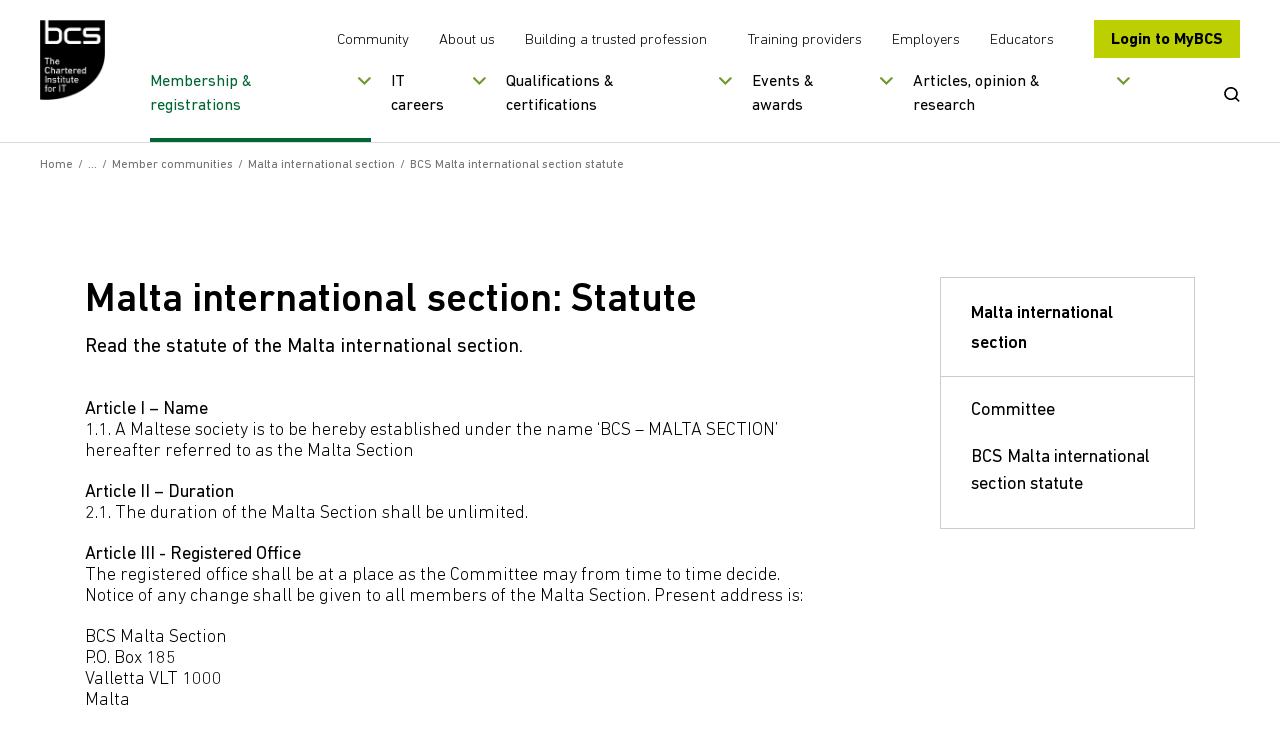

--- FILE ---
content_type: text/html; charset=utf-8
request_url: https://www.bcs.org/membership-and-registrations/member-communities/malta-international-section/bcs-malta-international-section-statute/
body_size: 13433
content:

<!doctype html>
<html lang="en">
<!--[if IE 8]>     <html class="ie8"> <![endif]-->
<!--[if gte IE 9]> <html>  <![endif]-->
<head>
    <meta charset="utf-8">
    <title>Malta international section: Statute | BCS</title>
    <meta name="description" content="Read the statute of the Malta international section.">
    <meta name="keywords" content="malta, international, section, statute">
    <meta name="viewport" content="width=device-width, initial-scale=1, shrink-to-fit=no">
    <meta property="og:title" content="" />
    <meta property="og:url" content="" />



    <link rel="canonical" href="https://www.bcs.org/membership-and-registrations/member-communities/malta-international-section/bcs-malta-international-section-statute/" />
    <link rel="alternate" hreflang="en-gb" href="https://www.bcs.org/membership-and-registrations/member-communities/malta-international-section/bcs-malta-international-section-statute/" />
    <link rel="alternate" hreflang="en" href="https://www.bcs.org/membership-and-registrations/member-communities/malta-international-section/bcs-malta-international-section-statute/" />
    <link rel="alternate" hreflang="x-default" href="https://www.bcs.org/membership-and-registrations/member-communities/malta-international-section/bcs-malta-international-section-statute/" />
    <link rel="stylesheet" href="/css/bootstrapv.4.0.0.min.css" />
    <link rel="stylesheet" type="text/css" media="screen" href="/css/fonts/icomoon/style.css?v=M1x5kAnYh-SIoRDViqZIdHa1yHYOIlYTjvIguSEIDyI">
    <link rel="stylesheet" type="text/css" media="screen" href="/css/styles.min.css?v=E66Ntacedd9vcdzFkKUIJOlHsyylwI69PFsE71vbK6A">
    <link rel="stylesheet" media="print" href="/css/print.css?v=CLh-CWX4sV5GTx-vZ8hO9xo_axaHIWQ7E54WasFTgv8">
    <link rel="shortcut icon" href="/images/favicon.png?v=mnXB9Rq2j0Wx0-uWRupva6lK-KMKWmuyqWyYQyn6F44">

    <script src="/js/plugins/jqueryv3.7.1.min.js"></script>
    <script defer src="/js/plugins/html5shiv.min.js?v=3QnRcKyhwetnoW8OI_2pk5iaMzOgxJUIC06D6OJww90"></script>

    <script defer src="/js/plugins/jquery.selectbox.min.js?v=S-jzOrgogsYB1jCEStwzojxQ5fD6NxE5foNJYMYNvaw"></script>
    <script defer src="/js/plugins/clipboard.min.js?v=4TxBbWNuY_40u2j_FWlGRaebSua-HXSJD8qYlWyn-2g"></script>
    <script defer src="/js/plugins/plyr.polyfilled.min.js?v=qQ28WUVBPi6Uc-nHqmYaCLDu0P5z0t5tZmN5_vN-EoI"></script>


    

    <script src="https://cc.cdn.civiccomputing.com/9/cookieControl-9.x.min.js"></script>

<script src="https://static.virtualbadge.io/js/vb-certificate-v1.js" async></script>
<script>
  window._vb_identifier = {identifier:"VB-JHOC34M38-7K3Y",default_lg: "en"};
</script>

	<script>
	var config = {
	apiKey: '70a0a6ce5038560455f5dc76043d8a3011d468c4',
	product: 'PRO',
	initialState: "NOTIFY",
	position: "LEFT",
	theme: "LIGHT",
	rejectButton: true,
	
	layout: "SLIDEOUT",
	consentCookieExpiry: 90,
	
	text : {
	title: 'This site uses cookies',
	intro: 'Some of these cookies are essential to make the site work, while others help us to improve your experience by providing insights into how the site is being used.',
	necessaryTitle : 'Necessary cookies',
	necessaryDescription : 'Necessary cookies enable core functionality. The website cannot function properly without these cookies, and can only be disabled by changing your browser preferences.',
	thirdPartyTitle : 'Warning: Some cookies require your attention',
	thirdPartyDescription : 'Consent for the following cookies could not be automatically revoked. Please follow the link(s) below to opt out manually.',
	on : 'On',
	off : 'Off',
	accept : 'Accept cookies',
	reject : 'Reject cookies',
	settings : 'My cookie preferences',
	acceptRecommended : 'Accept recommended settings',
	notifyTitle : 'Your choice regarding cookies on this site',
	notifyDescription : 'We use cookies to optimise site functionality and analyse our traffic. We also share information about your use of our site with social media platforms to provide personalised content and ads.',
	},
	
	
	branding : {
	toggleColor: '#FFFFFF',
	removeIcon: true,
	},
	
	necessaryCookies: ['UMB-XSRF-TOKEN', 'UMB-XSRF-V', 'UMB_UCONTEXT_C', 'HACIVICLB','UMB_UPDCHK'],
	optionalCookies: [
	{
	name : 'analytics',
	label: 'Analytical Cookies',
	description: 'Analytical cookies help us to improve our website by collecting and reporting information on its usage.',
	cookies: ['_ga', '_gid', '_gat', '_hjClosedSurveyInvites', '_hjDonePolls', '_hjMinimizedPollsr', '_hjDoneTestersWidgets', '_hjMinimizedTestersWidgets', '_hjIncludedInSample'],
	onAccept : function(){
	// Add Google Analytics
	(function(w,d,s,l,i){w[l]=w[l]||[];w[l].push({'gtm.start':
	new Date().getTime(),event:'gtm.js'});var f=d.getElementsByTagName(s)[0],
	j=d.createElement(s),dl=l!='dataLayer'?'&l='+l:'';j.async=true;j.src=
	'https://www.googletagmanager.com/gtm.js?id='+i+dl;f.parentNode.insertBefore(j,f);
	})(window,document,'script','dataLayer','GTM-M676B7N');
	// End Google Analytics
	
	
	// Add Hot Jar
	
	(function(h,o,t,j,a,r){
	h.hj=h.hj||function(){(h.hj.q=h.hj.q||[]).push(arguments)};
	h._hjSettings={hjid:2095055,hjsv:6};
	a=o.getElementsByTagName('head')[0];
	r=o.createElement('script');r.async=1;
	r.src=t+h._hjSettings.hjid+j+h._hjSettings.hjsv;
	a.appendChild(r);
	})(window,document,'https://static.hotjar.com/c/hotjar-','.js?sv=');
	
	// End Hot Jar
	
	
	},
	onRevoke: function(){
	
	},
	thirdPartyCookies: [{"name": "Removing cookies", "optOutLink": "https://www.bcs.org/legal-and-privacy-notices/use-of-cookies/"}]

	},
	{
	name : 'marketing',
	label: 'Marketing Cookies',
	description: 'We use marketing cookies to help us improve the relevancy of advertising campaigns you receive.',
	cookies: ['fr'],
	onAccept : function(){
	// Add Insight
	_linkedin_partner_id = "1904698";
	window._linkedin_data_partner_ids = window._linkedin_data_partner_ids || [];
	window._linkedin_data_partner_ids.push(_linkedin_partner_id);
	
	(function(){var s = document.getElementsByTagName("script")[0];
	var b = document.createElement("script");
	b.type = "text/javascript";b.async = true;
	b.src = "https://snap.licdn.com/li.lms-analytics/insight.min.js";

	s.parentNode.insertBefore(b, s);})();
	
	// End insight
	
	
	// Add FB
	
	!function(f,b,e,v,n,t,s)
	{if(f.fbq)return;n=f.fbq=function(){n.callMethod?
	n.callMethod.apply(n,arguments):n.queue.push(arguments)};
	if(!f._fbq)f._fbq=n;n.push=n;n.loaded=!0;n.version='2.0';
	n.queue=[];t=b.createElement(e);t.async=!0;
	t.src=v;s=b.getElementsByTagName(e)[0];
	s.parentNode.insertBefore(t,s)}(window,document,'script',
	'https://connect.facebook.net/en_US/fbevents.js');
	fbq('init', '2460239180871105'); 
	fbq('track', 'PageView');
	
	
	// End FB


// Add Twitter
	
	!function(e,t,n,s,u,a){e.twq||(s=e.twq=function(){s.exe?s.exe.apply(s,arguments):s.queue.push(arguments);
},s.version='1.1',s.queue=[],u=t.createElement(n),u.async=!0,u.src='//static.ads-twitter.com/uwt.js',
a=t.getElementsByTagName(n)[0],a.parentNode.insertBefore(u,a))}(window,document,'script');
// Insert Twitter Pixel ID and Standard Event data below
twq('init','nvd0t');
twq('track','PageView');
	
	
	// End Twitter
	
	// Add hub
	!function(t,e,r){if(!document.getElementById(t)){var n=document.createElement("script");for(var a in n.src="https://js.hscollectedforms.net/collectedforms.js",n.type="text/javascript",n.id=t,r)r.hasOwnProperty(a)&&n.setAttribute(a,r[a]);var i=document.getElementsByTagName("script")[0];i.parentNode.insertBefore(n,i)}}("CollectedForms-7155185",0,{"crossorigin":"anonymous","data-leadin-portal-id":7155185,"data-leadin-env":"prod","data-loader":"hs-scriptloader","data-hsjs-portal":7155185,"data-hsjs-env":"prod"});
	window["useCookieBannerV2"] = window["useCookieBannerV2"] || true;
	!function(t,e,r){if(!document.getElementById(t)){var n=document.createElement("script");for(var a in n.src="https://js.hs-banner.com/7155185.js",n.type="text/javascript",n.id=t,r)r.hasOwnProperty(a)&&n.setAttribute(a,r[a]);var i=document.getElementsByTagName("script")[0];i.parentNode.insertBefore(n,i)}}("cookieBanner-7155185",0,{"data-loader":"hs-scriptloader","data-hsjs-portal":7155185,"data-hsjs-env":"prod"});
	!function(t,e,r){if(!document.getElementById(t)){var n=document.createElement("script");for(var a in n.src="https://js.hsleadflows.net/leadflows.js",n.type="text/javascript",n.id=t,r)r.hasOwnProperty(a)&&n.setAttribute(a,r[a]);var i=document.getElementsByTagName("script")[0];i.parentNode.insertBefore(n,i)}}("LeadFlows-7155185",0,{"crossorigin":"anonymous","data-leadin-portal-id":7155185,"data-leadin-env":"prod","data-loader":"hs-scriptloader","data-hsjs-portal":7155185,"data-hsjs-env":"prod"});
	!function(e,t){if(!document.getElementById(e)){var c=document.createElement("script");c.src="//js.hs-analytics.net/analytics/1586955000000/7155185.js",c.type="text/javascript",c.id=e;var n=document.getElementsByTagName("script")[0];n.parentNode.insertBefore(c,n)}}("hs-analytics");
	
	
	
	// End hub
	
	
	
	},
	onRevoke: function(){
	
	},
	thirdPartyCookies: [{"name": "Removing cookies", "optOutLink": "https://www.bcs.org/legal-and-privacy-notices/use-of-cookies/"}]

	},
	
	]
	};
	
	CookieControl.load( config );
	</script>
	
	<noscript>
	<img height="1" width="1" 
	src="https://www.facebook.com/tr?id=2460239180871105&ev=PageView
	&noscript=1"/>
	</noscript>
	
	<noscript>
	
	<img height="1" width="1" style="display:none;" alt="" src="https://px.ads.linkedin.com/collect/?pid=1904698&fmt=gif" />

	
	</noscript>
	
	<style>
	
	
	#ccc .ccc-button-solid {
	background: #BCCF00!important;
	border-color: #BCCF00!important;
	color: #fff!important;
	}
	
	#ccc .ccc-accept-button {   
	background-color: #BCCF00!important;
	color: #000000!important;
	font-color: #000000!important;
        font-weight: 700!important;
        border-radius: 2px;
	}

    #ccc .ccc-reject-button {   
	background-color: #BCCF00!important;
	color: #000000!important;
	font-color: #000000!important;
        font-weight: 700!important;
        border-radius: 2px;
	}
	
	#ccc #ccc-notify-dismiss {
	position: relative;
	right: auto;
	width: 1px!important;
	}

        #ccc .ccc-notify-button {
	border-color: #BCCF00!important;
	color: #BCCF00!important;
	}



.pullout {
    line-height: 1.2;
    font-weight: 100;
    margin-bottom: 1rem;
    margin-top: 0;
    display: block;
    margin-block-start: 1em;
    margin-block-end: 1em;
    margin-inline-start: 0px;
    margin-inline-end: 0px;
    color: #000;
    font-family: DINNext,sans-serif;
    font-size: 1rem;
    border-color: #669900;
    border-width: 5px;
    border-style: solid;
    margin-top: 10px;
    padding: 25px;
    margin-top: 2rem;
    margin-bottom: 2rem;
	</style>
	
	<style>
	.button, .submit_wrap button, .form-submit button, .sliderbutton {
	
	padding: 15px 15px;
	line-height: 25px;
	
	text-align: center;
	}
	</style>

<style> 
	.embed-youtube { 
	position: relative; 
	padding-bottom: 56.25%; /* - 16:9 aspect ratio (most common) */ 
	/* padding-bottom: 62.5%; - 16:10 aspect ratio */ 
	/* padding-bottom: 75%; - 4:3 aspect ratio */ 
	padding-top: 30px; 
	height: 0; 
	overflow: hidden; 
	} 
	
	.embed-youtube iframe, 
	.embed-youtube object, 
	.embed-youtube embed { 
	border: 0; 
	position: absolute; 
	top: 0; 
	left: 0; 
	width: 100%; 
	height: 100%; 
	} 
	
	</style>

<meta name="google-site-verification" content="lbAQZ6xwuZIaaaCKgQ-6EMPeBdQJCd9E3toc_Buf2Ao" />
<meta name="google-site-verification" content="tgm_QnFeK7OwNyXD5mTCLzmlVic8pDn1TiS2JvMQ7O0" />
<script>let url="/umbraco/engage/pagedata/ping",pageviewId="194dfee8c0a745a98140fa4cf29ae18d";if("function"==typeof navigator.sendBeacon&&"function"==typeof Blob){let e=new Blob([pageviewId],{type:"text/plain"});navigator.sendBeacon(url,e)}else{let a=new XMLHttpRequest;a.open("POST",url,1),a.setRequestHeader("Content-Type","text/plain"),a.send(pageviewId)}</script></head>
<body>
    <!-- Google Tag Manager (noscript) -->
<noscript><iframe src="https://www.googletagmanager.com/ns.html?id=GTM-M676B7N"
height="0" width="0" style="display:none;visibility:hidden"></iframe></noscript>
<!-- End Google Tag Manager (noscript) -->
    <a href="#skipto" class="sr-only skipto" tabindex="0">Skip to content</a>
    <div id="breakpoint"></div>

    <div class="wrapper">
        <!--Header-->
        <div class="headerwrap ">
            <header class="header ">
                <div class="header-container">
                    <div class="header-mobile-menu">
                        <button tabindex="0">Open Menu</button>
                    </div>
                    <div class="header-logo">
                                <a href="/" title="Go to homepage" tabindex="0" class="">
                                    <img src="/media/8094/black-logo-main.png?width=130&amp;height=160&amp;v=1dc2badcdecff70" alt="BCS logoaa" />
                                </a>
                    </div>
                    <div class="header-nav-wrapper">
                        <div class="header-nav-top">
                            <div class="secondary-nav">
                                    <ul>
                                            <li>
                                                <a href="/membership-and-registrations/member-communities/" title="More about our member communities" tabindex="0">
                                                    Community
                                                </a>
                                            </li>
                                            <li>
                                                <a href="/about-us/" title="Find out more about us" tabindex="0">
                                                    About us
                                                </a>
                                            </li>
                                            <li>
                                                <a href="/lets-change-the-story/" title="More about our campaign" tabindex="0">
                                                    Building a trusted profession
                                                </a>
                                            </li>
                                    </ul>
                                    <ul>
                                            <li>
                                                <a href="/deliver-and-teach-qualifications/training-providers-and-adult-education-centres/" title="Visit our training providers section" tabindex="0">
                                                    Training providers
                                                </a>
                                            </li>
                                            <li>
                                                <a href="/develop-your-people/develop-your-team-or-organisation/" title="Visit our employers section" tabindex="0">
                                                    Employers
                                                </a>
                                            </li>
                                            <li>
                                                <a href="/deliver-and-teach-qualifications/teachers-schools-and-colleges/" title="Visit our educators section" tabindex="0">
                                                    Educators
                                                </a>
                                            </li>
                                    </ul>
                            </div>
                                <div class="header-login-btn">
                                    <a href="https://mybcs.bcs.org" title="Go to our members area" tabindex="0">
                                        Login to MyBCS
                                    </a>
                                </div>
                        </div>
                        <div class="header-nav-bottom">
                                

<div class="primary-navigation">
        <nav role="navigation" aria-label="mainmenu">
            <ul>
                    <li data-navitemid="1" class="has-megamenu active">
                            <button title="" tabindex="0">Membership &amp; registrations</button>
                    </li>
                    <li data-navitemid="2" class="has-megamenu ">
                            <button title="" tabindex="0">IT careers</button>
                    </li>
                    <li data-navitemid="3" class="has-megamenu ">
                            <button title="" tabindex="0">Qualifications &amp; certifications</button>
                    </li>
                    <li data-navitemid="4" class="has-megamenu ">
                            <button title="" tabindex="0">Events &amp; awards</button>
                    </li>
                    <li data-navitemid="5" class="has-megamenu ">
                            <button title="" tabindex="0">Articles, opinion &amp; research</button>
                    </li>
            </ul>
        </nav>
    <div class="mega-menu-panels">
        <div class="container">
            <div class="mega-menu-panels-grid">
                    <div class="mega-menu-panel mm-col-3" data-navitemid="1" tabindex="0">
                        <div class="mega-menu-columns-wrapper">
                                    <div class="mega-menu-featured-link">
                                        <p class="mega-menu-column-title">BCS MEMBERSHIP</p>
                                        <a href="/membership-and-registrations/become-a-member/" title="BCS membership" tabindex="0">
                                            <img src="/media/cf2fbxdg/lady_smiling-nav.png?width=290&amp;height=135&amp;v=1dbdaf2d3232c00" alt="Lady Smiling Nav" class="img-responsive" />
                                            <p>Join the global and diverse home for digital, technical and IT professionals.</p>
                                        </a>
                                    </div>
                                    <div class="mega-menu-featured-link">
                                        <p class="mega-menu-column-title">CHARTERED IT PROFESSIONAL</p>
                                        <a href="/membership-and-registrations/get-registered/chartered-it-professional/" title="Chartered IT Professional" tabindex="0">
                                            <img src="/media/qnblkdzb/citp-logo.png?width=290&amp;height=135&amp;v=1dbdb96d91c00b0" alt="CITP Logo (1)" class="img-responsive" />
                                            <p>CITP validates technical expertise and professional behaviours in the tech industry</p>
                                        </a>
                                    </div>
                                        <div class="mega-menu-standard-links">
                                            <ul>
                                                    <li>
                                                        <a href="/membership-and-registrations/become-a-member/" title="" tabindex="0">
                                                            Become a member
                                                        </a>
                                                    </li>
                                                    <li>
                                                        <a href="/membership-and-registrations/member-communities/" title="" tabindex="0">
                                                            Member communities
                                                        </a>
                                                    </li>
                                                    <li>
                                                        <a href="/membership-and-registrations/get-registered/" title="" tabindex="0">
                                                            Get registered
                                                        </a>
                                                    </li>
                                                    <li>
                                                        <a href="/membership-and-registrations/membership-for-organisations/" title="" tabindex="0">
                                                            Membership for organisations
                                                        </a>
                                                    </li>
                                                    <li>
                                                        <a href="/membership-and-registrations/academic-membership/" title="" tabindex="0">
                                                            Academic membership
                                                        </a>
                                                    </li>
                                                    <li>
                                                        <a href="/membership-and-registrations/register-of-bcs-members/" title="" tabindex="0">
                                                            Register of BCS members
                                                        </a>
                                                    </li>
                                                    <li>
                                                        <a href="/membership-and-registrations/our-members/" title="" tabindex="0">
                                                            Our members
                                                        </a>
                                                    </li>
                                                    <li>
                                                        <a href="/membership-and-registrations/member-communities/volunteering-with-bcs/" title="Volunteering with BCS" tabindex="0">
                                                            Volunteering with BCS
                                                        </a>
                                                    </li>
                                            </ul>
                                        </div>
                        </div>
                    </div>
                    <div class="mega-menu-panel mm-col-2" data-navitemid="2" tabindex="0">
                        <div class="mega-menu-columns-wrapper">
                                    <div class="mega-menu-featured-link">
                                        <p class="mega-menu-column-title">STARTING YOUR IT CAREER</p>
                                        <a href="/it-careers/" title="Starting your IT career" tabindex="0">
                                            <img src="/media/uowfig02/girl-with-braids-nav.png?width=290&amp;height=135&amp;v=1dbdb8765de58a0" alt="Girl With Braids Nav" class="img-responsive" />
                                            <p>Kick-start a career in IT, whether you&#x27;re starting out or looking for a career change.</p>
                                        </a>
                                    </div>
                                        <div class="mega-menu-standard-links">
                                            <ul>
                                                    <li>
                                                        <a href="/it-careers/apprenticeships/" title="" tabindex="0">
                                                            Apprenticeships
                                                        </a>
                                                    </li>
                                                    <li>
                                                        <a href="/it-careers/continuing-professional-development-cpd/" title="" tabindex="0">
                                                            Continuing professional development (CPD)
                                                        </a>
                                                    </li>
                                                    <li>
                                                        <a href="/it-careers/sfiaplus-it-skills-framework/" title="" tabindex="0">
                                                            SFIAplus - IT skills framework
                                                        </a>
                                                    </li>
                                                    <li>
                                                        <a href="/it-careers/tech-career-quiz/" title="Tech job quiz" tabindex="0">
                                                            Tech Job Quiz
                                                        </a>
                                                    </li>
                                            </ul>
                                        </div>
                        </div>
                    </div>
                    <div class="mega-menu-panel mm-col-3" data-navitemid="3" tabindex="0">
                        <div class="mega-menu-columns-wrapper">
                                    <div class="mega-menu-featured-link">
                                        <p class="mega-menu-column-title">SOFTWARE TESTING CERTIFICATION</p>
                                        <a href="/qualifications-and-certifications/certifications-for-professionals/software-testing-certifications/" title="Software testing certification" tabindex="0">
                                            <img src="/media/1tjhktnk/man-writing.png?width=290&amp;height=135&amp;v=1dbdbab0ba2c9b0" alt="Man Writing" class="img-responsive" />
                                            <p>Over 100,000 professionals worldwide are certified with BCS.</p>
                                        </a>
                                    </div>
                                    <div class="mega-menu-featured-link">
                                        <p class="mega-menu-column-title">ESSENTIAL DIGITAL SKILLS</p>
                                        <a href="/qualifications-and-certifications/digital-literacy-qualifications/bcs-essential-digital-skills-qualifications-for-work/" title="Essential digital skills" tabindex="0">
                                            <img src="/media/u1ek1s5t/lady-in-green-hijab-nav.png?width=290&amp;height=135&amp;v=1dbe0727eb55c30" alt="Lady In Green Hijab Nav (1)" class="img-responsive" />
                                            <p>Improve your digital skills so you can get on in today&#x27;s workplace.</p>
                                        </a>
                                    </div>
                                        <div class="mega-menu-standard-links">
                                            <ul>
                                                    <li>
                                                        <a href="/qualifications-and-certifications/certifications-for-professionals/" title="" tabindex="0">
                                                            Certifications for professionals
                                                        </a>
                                                    </li>
                                                    <li>
                                                        <a href="/qualifications-and-certifications/online-it-professional-development-courses/" title="" tabindex="0">
                                                            Online IT professional development courses
                                                        </a>
                                                    </li>
                                                    <li>
                                                        <a href="/qualifications-and-certifications/digital-literacy-qualifications/" title="" tabindex="0">
                                                            Digital literacy qualifications
                                                        </a>
                                                    </li>
                                                    <li>
                                                        <a href="/qualifications-and-certifications/higher-education-qualifications-heq/" title="" tabindex="0">
                                                            Higher education qualifications (HEQ)
                                                        </a>
                                                    </li>
                                                    <li>
                                                        <a href="/qualifications-and-certifications/training-and-scholarships-for-teachers/" title="" tabindex="0">
                                                            Training and scholarships for teachers
                                                        </a>
                                                    </li>
                                                    <li>
                                                        <a href="/deliver-and-teach-qualifications/teachers-schools-and-colleges/home-education/" title="Home education" tabindex="0">
                                                            Home education
                                                        </a>
                                                    </li>
                                            </ul>
                                        </div>
                        </div>
                    </div>
                    <div class="mega-menu-panel mm-col-2" data-navitemid="4" tabindex="0">
                        <div class="mega-menu-columns-wrapper">
                                    <div class="mega-menu-featured-link">
                                        <p class="mega-menu-column-title">EVENTS CALENDAR</p>
                                        <a href="/events-calendar/" title="Events calendar" tabindex="0">
                                            <img src="/media/ribptvxb/group-of-people-smiling.png?width=290&amp;height=135&amp;v=1dbdbae3deb8800" alt="Group Of People Smiling" class="img-responsive" />
                                            <p>View all of our upcoming events.</p>
                                        </a>
                                    </div>
                                        <div class="mega-menu-standard-links">
                                            <ul>
                                                    <li>
                                                        <a href="/events/awards-and-competitions/" title="" tabindex="0">
                                                            Awards and competitions
                                                        </a>
                                                    </li>
                                                    <li>
                                                        <a href="/events/awards-and-competitions/uk-it-industry-awards/" title="" tabindex="0">
                                                            UK IT Industry Awards
                                                        </a>
                                                    </li>
                                                    <li>
                                                        <a href="/events/awards-and-competitions/bcs-it-digital-apprenticeship-awards/" title="BCS IT &amp; Digital Apprenticeship Awards " tabindex="0">
                                                            BCS IT &amp; Digital Apprenticeship Awards
                                                        </a>
                                                    </li>
                                                    <li>
                                                        <a href="/events/awards-and-competitions/bcs-lovelace-medal/" title="Lovelace Medal" tabindex="0">
                                                            Lovelace Medal
                                                        </a>
                                                    </li>
                                                    <li>
                                                        <a href="https://www.bcs.org/events/awards-and-competitions/society-medal/" title="Society Medal" tabindex="0">
                                                            Society Medal
                                                        </a>
                                                    </li>
                                                    <li>
                                                        <a href="/events/karen-sparck-jones-lecture/" title="" tabindex="0">
                                                            Karen Sp&#xE4;rck Jones Lecture
                                                        </a>
                                                    </li>
                                                    <li>
                                                        <a href="/events/awards-and-competitions/roger-needham-award/" title="Roger Needham Award" tabindex="0">
                                                            Roger Needham Award
                                                        </a>
                                                    </li>
                                                    <li>
                                                        <a href="/events-calendar/" title="" tabindex="0">
                                                            Events calendar
                                                        </a>
                                                    </li>
                                            </ul>
                                        </div>
                        </div>
                    </div>
                    <div class="mega-menu-panel mm-col-2" data-navitemid="5" tabindex="0">
                        <div class="mega-menu-columns-wrapper">
                                    <div class="mega-menu-featured-link">
                                        <p class="mega-menu-column-title">ARTICLES, OPINION AND RESEARCH</p>
                                        <a href="/articles-opinion-and-research/" title="Articles, opinion and research" tabindex="0">
                                            <img src="/media/rsthogmb/man-on-tablet.png?width=290&amp;height=135&amp;v=1dbdbac12b76bb0" alt="Man On Tablet" class="img-responsive" />
                                            <p>The latest insights, ideas and perspectives.</p>
                                        </a>
                                    </div>
                                        <div class="mega-menu-standard-links">
                                                <p class="mega-menu-column-title">In focus</p>
                                            <ul>
                                                    <li>
                                                        <a href="https://www.bcs.org/articles-opinion-and-research/artificial-intelligence/" title="Artificial Intelligence" tabindex="0">
                                                            Artificial Intelligence
                                                        </a>
                                                    </li>
                                                    <li>
                                                        <a href="https://www.bcs.org/articles-opinion-and-research/security-data-privacy/" title="Security / data / privacy" tabindex="0">
                                                            Security / data / privacy
                                                        </a>
                                                    </li>
                                                    <li>
                                                        <a href="https://www.bcs.org/articles-opinion-and-research/government-policy/" title="Government policy " tabindex="0">
                                                            Government policy
                                                        </a>
                                                    </li>
                                            </ul>
                                        </div>
                        </div>
                    </div>
            </div>
        </div>
    </div>
</div>
                                <div class="search-btn">
                                <button type ="button">
                                    <span class="sr-only">Open Search</span>
                                    <svg viewBox="0 0 23 22" fill="none" xmlns="http://www.w3.org/2000/svg" aria-hidden="true">
                                        <path d="M10 0C15.5228 0 20 4.29807 20 9.6C20 11.8145 19.2189 13.854 17.9068 15.4782L22.1322 19.5038C22.6223 19.9705 22.6254 20.7303 22.1392 21.2008C21.6904 21.6351 20.9815 21.6711 20.4897 21.307L20.3715 21.2076L16.1395 17.1783C14.4449 18.4453 12.3143 19.2 10 19.2C4.47715 19.2 0 14.9019 0 9.6C0 4.29807 4.47715 0 10 0ZM10 2.4C5.85786 2.4 2.5 5.62355 2.5 9.6C2.5 13.5765 5.85786 16.8 10 16.8C14.1421 16.8 17.5 13.5765 17.5 9.6C17.5 5.62355 14.1421 2.4 10 2.4Z" />
                                    </svg>
                                </button>
                            </div>
                        </div>
                    </div>
                    <div class="header-search">
                        <div class="header-search-container" id="search_label" aria-modal="true">
                            <div class="header-search-form">
                                <form action="/search-results/" method="GET" aria-labelledby="search_label">
                                    <!-- uses js to submit to the /search form -->
                                    <label for="SearchTerm" class="sr-only">Search BCS</label>
                                    <input type="text" name="term" placeholder="Search the BCS website" id="SearchTerm" />
                                    <button type="submit" class="button __search">Search</button>
                                    <button type="submit" class="mobile-search-btn">
                                        <span class="sr-only">Submit Search</span>
                                        <svg viewBox="0 0 23 22" fill="none" xmlns="http://www.w3.org/2000/svg" aria-hidden="true">
                                            <path d="M10 0C15.5228 0 20 4.29807 20 9.6C20 11.8145 19.2189 13.854 17.9068 15.4782L22.1322 19.5038C22.6223 19.9705 22.6254 20.7303 22.1392 21.2008C21.6904 21.6351 20.9815 21.6711 20.4897 21.307L20.3715 21.2076L16.1395 17.1783C14.4449 18.4453 12.3143 19.2 10 19.2C4.47715 19.2 0 14.9019 0 9.6C0 4.29807 4.47715 0 10 0ZM10 2.4C5.85786 2.4 2.5 5.62355 2.5 9.6C2.5 13.5765 5.85786 16.8 10 16.8C14.1421 16.8 17.5 13.5765 17.5 9.6C17.5 5.62355 14.1421 2.4 10 2.4Z" />
                                        </svg>
                                    </button>
                                </form>
                            </div>
                            <a href="#" class="header-search-close CloseSearch" aria-label="Close Search"></a>
                        </div>
                    </div>
                </div>
                

<div class="mobile-navigation">
    <nav role="navigation" aria-label="mobile-mainmenu">
        <ul>
                    <li data-navitemid="1" class="mobile-navigation-primary has-megamenu active">
                            <button title="">Membership &amp; registrations</button>
                    </li>
                    <li data-navitemid="2" class="mobile-navigation-primary has-megamenu ">
                            <button title="">IT careers</button>
                    </li>
                    <li data-navitemid="3" class="mobile-navigation-primary has-megamenu ">
                            <button title="">Qualifications &amp; certifications</button>
                    </li>
                    <li data-navitemid="4" class="mobile-navigation-primary has-megamenu ">
                            <button title="">Events &amp; awards</button>
                    </li>
                    <li data-navitemid="5" class="mobile-navigation-primary has-megamenu ">
                            <button title="">Articles, opinion &amp; research</button>
                    </li>
                    <li>
                        <a href="/membership-and-registrations/member-communities/" title="More about our member communities">Community</a>
                    </li>
                    <li>
                        <a href="/about-us/" title="Find out more about us">About us</a>
                    </li>
                    <li>
                        <a href="/lets-change-the-story/" title="More about our campaign">Building a trusted profession</a>
                    </li>
                    <li>
                        <a href="/deliver-and-teach-qualifications/training-providers-and-adult-education-centres/" title="Visit our training providers section">Training providers</a>
                    </li>
                    <li>
                        <a href="/develop-your-people/develop-your-team-or-organisation/" title="Visit our employers section">Employers</a>
                    </li>
                    <li>
                        <a href="/deliver-and-teach-qualifications/teachers-schools-and-colleges/" title="Visit our educators section">Educators</a>
                    </li>
        </ul>
    </nav>

    <div class="mobile-navigation-panels">
        <div class="mobile-navigation-back">
            <button>Back</button>
        </div>
            <div class="mobile-navigation-panel" data-navitemid="1">
        <div class="mobile-navigation-other-links">
            <p class="mobile-navigation-column-title">BCS MEMBERSHIP</p>
            <ul>
                        <li>
                            <a href="/membership-and-registrations/become-a-member/" title="BCS membership">Join the global and diverse home for digital, technical and IT professionals.</a>
                        </li>
            </ul>
        </div>
        <div class="mobile-navigation-other-links">
            <p class="mobile-navigation-column-title">CHARTERED IT PROFESSIONAL</p>
            <ul>
                        <li>
                            <a href="/membership-and-registrations/get-registered/chartered-it-professional/" title="Chartered IT Professional">CITP validates technical expertise and professional behaviours in the tech industry</a>
                        </li>
            </ul>
        </div>
                            <div class="mobile-navigation-standard-links">
                                <ul>
                                        <li>
                                            <a href="/membership-and-registrations/become-a-member/" title="">
                                                Become a member
                                            </a>
                                        </li>
                                        <li>
                                            <a href="/membership-and-registrations/member-communities/" title="">
                                                Member communities
                                            </a>
                                        </li>
                                        <li>
                                            <a href="/membership-and-registrations/get-registered/" title="">
                                                Get registered
                                            </a>
                                        </li>
                                        <li>
                                            <a href="/membership-and-registrations/membership-for-organisations/" title="">
                                                Membership for organisations
                                            </a>
                                        </li>
                                        <li>
                                            <a href="/membership-and-registrations/academic-membership/" title="">
                                                Academic membership
                                            </a>
                                        </li>
                                        <li>
                                            <a href="/membership-and-registrations/register-of-bcs-members/" title="">
                                                Register of BCS members
                                            </a>
                                        </li>
                                        <li>
                                            <a href="/membership-and-registrations/our-members/" title="">
                                                Our members
                                            </a>
                                        </li>
                                        <li>
                                            <a href="/membership-and-registrations/member-communities/volunteering-with-bcs/" title="Volunteering with BCS">
                                                Volunteering with BCS
                                            </a>
                                        </li>
                                </ul>
                            </div>
            </div>
            <div class="mobile-navigation-panel" data-navitemid="2">
        <div class="mobile-navigation-other-links">
            <p class="mobile-navigation-column-title">STARTING YOUR IT CAREER</p>
            <ul>
                        <li>
                            <a href="/it-careers/" title="Starting your IT career">Kick-start a career in IT, whether you&#x27;re starting out or looking for a career change.</a>
                        </li>
            </ul>
        </div>
                            <div class="mobile-navigation-standard-links">
                                <ul>
                                        <li>
                                            <a href="/it-careers/apprenticeships/" title="">
                                                Apprenticeships
                                            </a>
                                        </li>
                                        <li>
                                            <a href="/it-careers/continuing-professional-development-cpd/" title="">
                                                Continuing professional development (CPD)
                                            </a>
                                        </li>
                                        <li>
                                            <a href="/it-careers/sfiaplus-it-skills-framework/" title="">
                                                SFIAplus - IT skills framework
                                            </a>
                                        </li>
                                        <li>
                                            <a href="/it-careers/tech-career-quiz/" title="Tech job quiz">
                                                Tech Job Quiz
                                            </a>
                                        </li>
                                </ul>
                            </div>
            </div>
            <div class="mobile-navigation-panel" data-navitemid="3">
        <div class="mobile-navigation-other-links">
            <p class="mobile-navigation-column-title">SOFTWARE TESTING CERTIFICATION</p>
            <ul>
                        <li>
                            <a href="/qualifications-and-certifications/certifications-for-professionals/software-testing-certifications/" title="Software testing certification">Over 100,000 professionals worldwide are certified with BCS.</a>
                        </li>
            </ul>
        </div>
        <div class="mobile-navigation-other-links">
            <p class="mobile-navigation-column-title">ESSENTIAL DIGITAL SKILLS</p>
            <ul>
                        <li>
                            <a href="/qualifications-and-certifications/digital-literacy-qualifications/bcs-essential-digital-skills-qualifications-for-work/" title="Essential digital skills">Improve your digital skills so you can get on in today&#x27;s workplace.</a>
                        </li>
            </ul>
        </div>
                            <div class="mobile-navigation-standard-links">
                                <ul>
                                        <li>
                                            <a href="/qualifications-and-certifications/certifications-for-professionals/" title="">
                                                Certifications for professionals
                                            </a>
                                        </li>
                                        <li>
                                            <a href="/qualifications-and-certifications/online-it-professional-development-courses/" title="">
                                                Online IT professional development courses
                                            </a>
                                        </li>
                                        <li>
                                            <a href="/qualifications-and-certifications/digital-literacy-qualifications/" title="">
                                                Digital literacy qualifications
                                            </a>
                                        </li>
                                        <li>
                                            <a href="/qualifications-and-certifications/higher-education-qualifications-heq/" title="">
                                                Higher education qualifications (HEQ)
                                            </a>
                                        </li>
                                        <li>
                                            <a href="/qualifications-and-certifications/training-and-scholarships-for-teachers/" title="">
                                                Training and scholarships for teachers
                                            </a>
                                        </li>
                                        <li>
                                            <a href="/deliver-and-teach-qualifications/teachers-schools-and-colleges/home-education/" title="Home education">
                                                Home education
                                            </a>
                                        </li>
                                </ul>
                            </div>
            </div>
            <div class="mobile-navigation-panel" data-navitemid="4">
        <div class="mobile-navigation-other-links">
            <p class="mobile-navigation-column-title">EVENTS CALENDAR</p>
            <ul>
                        <li>
                            <a href="/events-calendar/" title="Events calendar">View all of our upcoming events.</a>
                        </li>
            </ul>
        </div>
                            <div class="mobile-navigation-standard-links">
                                <ul>
                                        <li>
                                            <a href="/events/awards-and-competitions/" title="">
                                                Awards and competitions
                                            </a>
                                        </li>
                                        <li>
                                            <a href="/events/awards-and-competitions/uk-it-industry-awards/" title="">
                                                UK IT Industry Awards
                                            </a>
                                        </li>
                                        <li>
                                            <a href="/events/awards-and-competitions/bcs-it-digital-apprenticeship-awards/" title="BCS IT &amp; Digital Apprenticeship Awards ">
                                                BCS IT &amp; Digital Apprenticeship Awards
                                            </a>
                                        </li>
                                        <li>
                                            <a href="/events/awards-and-competitions/bcs-lovelace-medal/" title="Lovelace Medal">
                                                Lovelace Medal
                                            </a>
                                        </li>
                                        <li>
                                            <a href="https://www.bcs.org/events/awards-and-competitions/society-medal/" title="Society Medal">
                                                Society Medal
                                            </a>
                                        </li>
                                        <li>
                                            <a href="/events/karen-sparck-jones-lecture/" title="">
                                                Karen Sp&#xE4;rck Jones Lecture
                                            </a>
                                        </li>
                                        <li>
                                            <a href="/events/awards-and-competitions/roger-needham-award/" title="Roger Needham Award">
                                                Roger Needham Award
                                            </a>
                                        </li>
                                        <li>
                                            <a href="/events-calendar/" title="">
                                                Events calendar
                                            </a>
                                        </li>
                                </ul>
                            </div>
            </div>
            <div class="mobile-navigation-panel" data-navitemid="5">
        <div class="mobile-navigation-other-links">
            <p class="mobile-navigation-column-title">ARTICLES, OPINION AND RESEARCH</p>
            <ul>
                        <li>
                            <a href="/articles-opinion-and-research/" title="Articles, opinion and research">The latest insights, ideas and perspectives.</a>
                        </li>
            </ul>
        </div>
        <div class="mobile-navigation-other-links">
            <p class="mobile-navigation-column-title">In focus</p>
            <ul>
                        <li>
                            <a href="https://www.bcs.org/articles-opinion-and-research/artificial-intelligence/" title="Artificial Intelligence">Artificial Intelligence</a>
                        </li>
                        <li>
                            <a href="https://www.bcs.org/articles-opinion-and-research/security-data-privacy/" title="Security / data / privacy">Security / data / privacy</a>
                        </li>
                        <li>
                            <a href="https://www.bcs.org/articles-opinion-and-research/government-policy/" title="Government policy ">Government policy</a>
                        </li>
            </ul>
        </div>
            </div>
    </div>

        <div class="mobile-navigation-login-btn">
            <a href="https://mybcs.bcs.org" title="Go to our members area">
                Login to MyBCS
            </a>
        </div>

</div>







    <div class="header-breadcrumb">
        <div class="header-container">
            <ul>
                <li>
                    <a href="/">Home</a>
                    <span>/</span>
                </li>

                    <li class="ellipsis-item"><span>/</span></li>

                    <li class="breadcrumb-item-1"><a href="/membership-and-registrations/member-communities/">Member communities</a> <span>/</span></li>
                    <li class="breadcrumb-item-2"><a href="/membership-and-registrations/member-communities/malta-international-section/">Malta international section</a> <span>/</span></li>

                <li class="active">BCS Malta international section statute</li>
            </ul>
        </div>
    </div>
            </header>
        </div>
        <!--header-->


        

<main class="page" id="skipto">
    <div class="container">
        <div class="row">
            <div class="col-12 col-xl-8">
                <div class="page-content __basicpage">



    <section class=" component header-basic-component">
        <div class="row">
                <div class="col-12">
                    <header class="pageheader __flexsection __reduced AnimateTarget __lefttocenter" style="">
                            <h1 class="pageheader-title" style="color: #000000">Malta international section: Statute</h1>

                            <div class="pageheader-article">
                                <div class="usercontent">
                                    <h2>
                                        Read the statute of the Malta international section.
                                    </h2>
                                </div>
                            </div>
                    </header>
                </div>
            </div>
    </section>


    <section class="component text-editor">
        <div class="texteditor __flexsection AnimateTarget __lefttocenter" style="">
            <div class="row">
                    <div class="col-12">
                            <div class="texteditor-content">
                                <div class="usercontent">
                                    <p><strong>Article I – Name</strong><br />1.1. A Maltese society is to be hereby established under the name ‘BCS – MALTA SECTION’ hereafter referred to as the Malta Section</p>
<p><strong>Article II – Duration</strong><br />2.1. The duration of the Malta Section shall be unlimited.</p>
<p><strong>Article III - Registered Office</strong><br />The registered office shall be at a place as the Committee may from time to time decide. Notice of any change shall be given to all members of the Malta Section. Present address is:</p>
<p>BCS Malta Section<br />P.O. Box 185<br />Valletta VLT 1000<br />Malta</p>
<p><strong>Article IV – Aims</strong><br />The Malta Section shall be a non-profit making society with the purpose to:</p>
<p>4.1. Represent the BCS in the Maltese Islands.</p>
<p>4.2. Promote the charitable aims of the BCS by the organisation of activities in Malta appropriate to that aim.</p>
<p>4.3. To promote all aspects of computing and the use of computers and to foster the development of professional standards in the industry.</p>
<p><strong>Article V – Membership</strong><br />5.1. Members of the Malta Section shall be members of the BCS. The grades of membership, qualifications and the code of ethics shall be according to those set by the BCS.</p>
<p>5.2. Subscriptions: The annual subscription fees are established by the BCS and are sent by each individual member directly to the BCS.</p>
<p>5.3. Membership list: The Secretary shall keep a register of all members of the BCS Malta Section.</p>
<p><strong>Article VI - Election of Committee</strong><br />6.1. The management of the Malta Section shall be entrusted to a Committee, which shall consist of members elected from those members eligible to vote.</p>
<p>6.2. Election of Committee shall take place once every year during an Annual General meeting from amongst all BCS members eligible to vote.</p>
<p>6.3. Three Section members, including one officer shall constitute a quorum for all Section General Meetings. In the event that a quorum is not achieved, the meeting shall be reconvened at a later date, within 14 days of the original date, and shall proceed with those members present.</p>
<p>6.4. The Section Committee shall meet at least four times a year. If this is not physically possible then it will be acceptable to run Section Committee meetings electronically or via video-conferencing facilities. Notice of Committee meetings will be given in writing or by e-mail to all members of the Section Committee. The Annual General Meeting shall be held not later than 12 months after the last Annual General Meeting. However, there shall be only one Annual General Meeting in each calendar year.</p>
<p>6.5. The Committee shall be empowered to co-opt additional members, and to appoint sub-committees, from time to time and for such purposes and with such powers as it may deem necessary. Membership of such sub-committee need not be restricted to members of the Committee.</p>
<p>6.6. The Committee shall appoint, from its own members officers who shall include Chairman, Secretary and Treasurer. Any member of the Committee has the right to attend meetings of any sub-committees if he deems fit. A quorum shall be made up of a simple majority of the total members. In the absence of the Chairman the Committee shall elect one of its members to act as Chairman of the meeting.</p>
<p>6.7. Decisions at a Committee meeting shall be, taken by a simple majority of the members present, the vote being taken by a show of hands unless otherwise decided by the meeting. In the event of an equality of voting the Chairman of the Meeting shall have the right of a second or casting vote, whether or not he shall have exercised his first vote.</p>
<p>6.8. Minutes shall be taken of all general Meetings, Committee meeting and meetings of sub-committees.</p>
<p>6.9. Each member shall be entitled to one vote.</p>
<p><strong>Article VII – Accounts</strong><br />7.1 The Treasurer shall be in charge for all monies, funds and assets arising from training courses and other activities organised by the BCS Malta Section. He shall control all income and expenditure in accordance with instructions from the Committee.</p>
<p>7.2 The Treasurer shall:</p>
<ul>
<li>Submit to the Committee interim statement reflecting the financial position at the end of June and at the end of December;</li>
<li>By the end of the third week of January, present to the Committee the audited accounts of the preceding financial year;</li>
<li>The financial year of the Malta Section shall be from the 1st May to the following 30 the April;</li>
<li>All funds shall be kept in a bank account under the name of the BCS Malta Section.</li>
<li>Withdrawals from the account shall be made by cheque against the signature of the Chairman and any other signature of the following: Secretary, or Treasurer.</li>
</ul>
<p><strong>Article VIII - Alterations of Rules</strong> <br />8.1. Alterations and additions to the Statute shall be conducted either at an Annual general Meeting or at an Extraordinary General Meeting.</p>
<p>8.2. An Extraordinary General Meeting can be called at the request of 75% of the members of the BCS Malta Section.</p>
<p>8.3. Copies of the proposed alteration shall be circulated by the Secretary to all voting members of the Malta Section at least ten clear days prior to the General Meeting. No such alternation shall be carried unless supported by a simple majority of members present and voting.</p>
<p><strong>Article IX – Liability</strong><br />9.1. Liability shall be limited to the assets of the BCS Malta Section.</p>
<p><strong>Article X – Dissolution</strong><br />10.1. The Committee has no right to dissolve the BCS Malta Section and can only be done through a resolution taken by the BCS Headquarters. The assets of the BCS Malta Section should then be passed to the BCS Headquarters.</p>
<p><strong>Date of Statute:</strong> <br />These rules shall come into effect on the 1st July 2008.</p>
                                </div>
                            </div>

                    </div>
                </div>
        </div>
    </section>

                </div>
            </div>
            <div class="col-lg-3 offset-lg-1">
                <div class="page-sidebar">




            <div class="pagesidenav __advanced">
               <div class="pagesidenav-title">
<a href='/membership-and-registrations/member-communities/malta-international-section/'>Malta international section</a>               </div>
 
               <ul class="pagesidenav-list">
                        <li>
                            
<a href='/membership-and-registrations/member-communities/malta-international-section/committee/' class='__small'>                            Committee
</a>                        </li>
                        <li>
                            
<span class='__small __active'>                            BCS Malta international section statute
</span>                        </li>

                </ul>
            </div>

                </div>
            </div>
        </div>
    </div>
</main>



<!--footer-->
<div class="footer" role="contentinfo">
    <div class="footer-top">
        <div class="container">
            <div class="row">
                <div class="col-md-6">
                    <div class="row">
                                        <div class="col-md-4">
                                            <div class="footer-col">
                                                <div class="footer-navtitle">Who we are</div>
                                                <div class="footer-nav">
                                                            <ul>
                                                                        <li><a href="/about-us/" title="">About us</a></li>
                                                                        <li><a href="/about-us/press-office/" title="Press office">Press office</a></li>
                                                                        <li><a href="/about-us/our-royal-charter/" title="">Our royal charter</a></li>
                                                            </ul>
                                                </div>
                                            </div>
                                        </div>
                                        <div class="col-md-4">
                                            <div class="footer-col">
                                                <div class="footer-navtitle">You might also like:</div>
                                                <div class="footer-nav">
                                                            <ul>
                                                                        <li><a href="/about-us/bcs-academy-of-computing/" title="">Academy of Computing</a></li>
                                                                        <li><a href="/about-us/learned-publishing/" title="Link text">Learned publishing</a></li>
                                                                        <li><a href="/membership-and-registrations/jobs-board/" title="">Jobs board</a></li>
                                                            </ul>
                                                </div>
                                            </div>
                                        </div>
                                        <div class="col-md-4">
                                            <div class="footer-col">
                                                <div class="footer-navtitle">Legal and privacy</div>
                                                <div class="footer-nav">
                                                            <ul>
                                                                        <li><a href="/legal-and-privacy-notices/" title="">Legal and privacy notices</a></li>
                                                                        <li><a href="/contact-us/accessibility/" title="">Accessibility</a></li>
                                                                        <li><a href="/contact-us/policies/" title="">Policies</a></li>
                                                            </ul>
                                                </div>
                                            </div>
                                        </div>

                    </div>
                </div>
                <div class="col-md-4">
                                <div class="footer-navtitle">Highlights</div>
                            <div class="footer-highlight-items">
                                <div class="row">
                                        <div class="col-6">
                                                <a href="/contact-us/" title="">Contact us</a>
                                        </div>
                                        <div class="col-6">
                                                <a href="/policy-and-influence/" title="">Policy and influence</a>
                                        </div>
                                        <div class="col-6">
                                                <a href="/about-us/careers-at-bcs/" title="">Careers at BCS</a>
                                        </div>
                                        <div class="col-6">
                                                <a href="https://shop.bcs.org/" title="">BCS Bookshop</a>
                                        </div>
                                </div>
                            </div>
               </div>

                <div class="col-md-2">
                    
                                <a class="footer-logo-link" href="/about-us/our-royal-charter/" title="More about our royal charter">
                                    <img class="footer-logo" src="/media/10312/crest.png?width=142&amp;height=178&amp;v=1db8384696e0020" alt="BCS Crest">
                                </a>
                </div>
            </div>
        </div>
    </div>

    <div class="footer-base">
        <div class="container">
            <div class="row align-items-center">
                        <div class="col-md-4 order-md-6">
                            <div class="footer-secondary-links">
                                <ul>
                                                <li><a href="/legal-and-privacy-notices/data-privacy-notice/" title="">Data privacy notice</a></li>
                                                <li><a href="/legal-and-privacy-notices/intellectual-property-notice/" title="">Copyright notice</a></li>
                                                <li><a href="/legal-and-privacy-notices/use-of-cookies/" title="">Use of cookies</a></li>
                                    
                                </ul>
                            </div>
                        </div>
                        <div class="col-md-3 order-md-10">
                            <div class="footer-social">
                                        <a href="https://www.facebook.com/IT.BCS" target="_blank" class="footer-icon" title="Facebook (link opens in a new tab)">
                                            <img src="/media/8090/facebook.png?width=25&amp;height=25&amp;v=1da497f82c2ce10" alt="Facebook" />
                                        </a>
                                        <a href="https://twitter.com/bcs" target="_blank" class="footer-icon" title="X (link opens in a new tab)">
                                            <img src="/media/lz2lq1rc/x-logo-black.png?width=25&amp;height=25&amp;v=1db83846e301c10" alt="X" />
                                        </a>
                                        <a href="https://www.linkedin.com/company/it-bcs" target="_blank" class="footer-icon" title="LinkedIn (link opens in a new tab)">
                                            <img src="/media/8091/linkedin.png?width=25&amp;height=25&amp;v=1da497f83353ef0" alt="Linkedin" />
                                        </a>
                                        <a href="https://www.youtube.com/user/bcs1957" target="_blank" class="footer-icon" title="YouTube (link opens in a new tab)">
                                            <img src="/media/8093/youtube.png?width=25&amp;height=25&amp;v=1da497f832400e0" alt="Youtube" />
                                        </a>
                                        <a href="https://www.instagram.com/weare_bcs/" target="_blank" class="footer-icon" title="Instagram (link opens in a new tab)">
                                            <img src="/media/8105/instagram.png?width=25&amp;height=25&amp;v=1da497f83617f10" alt="Instagram" />
                                        </a>
                            </div>
                        </div>
                

                    <div class="col-md-5 order-md-1">
                        <div class="footer-copy">
                        <span>&copy; 2026 BCS, The Chartered Institute for IT | England and Wales (No. 292786) and Scotland (No. SC051487)</span>
                        </div>
                    </div>
                </div>
            </div>
        </div>
</div>
<!--footer-->
    </div>
    <!--wrapper-->


    <script src="/js/plugins.min.js?v=T2Rle12xDLu72vFA_4dmg5t5PQdVr6CznA51R7VaPzk"></script>
    <script src="/js/ofi.min.js?v=_1XxZXCY8DkZ2HmStUExmAGCOPvhIrgktPSRqvrs71k"></script>
    <script src="/js/global.min.js?v=zsHQen9husAvnff1gbv0uWupLPhSKrC96pKrrlFeC0o"></script>
    <script src="/js/fffix.js?v=EBa3b3lmKwdOOQlNbPeMBsmZEAsG0YmQbh4iRCVitHY"></script>
    <script type="module" defer="defer" src="/scripts/site.js?v=f46d7eo7HWWXXi2EmXTbaERF5hRUvACWpPyymEUcpJU"></script>


    

<script type="text/javascript" defer="defer" src="/js/animatein.js"></script>
<script type="text/javascript" defer="defer" src="/js/pages/home.js"></script>


    

    <script>

        // getToken has to be placed insde the master template to work
        function getToken() {
            var token = '<input name="__RequestVerificationToken" type="hidden" value="CfDJ8LfPuJKpd-dGsfdebzHUTaoh-RxLkrW82PAflNNdouj0MzGjL3VefBPVEbJg_aLt8r-S-VWALc90idU3uFKbDXCAijZP-8h9i5fekbTCJNP4DVds-V-GGsDNBbBlyr-4dmDQipKsvsbF9DpEraLfrnc" />';
            token = $(token).val();
            return token;
        }
    </script>
    
    


<script>typeof umbracoEngage!=="undefined"&&umbracoEngage.analytics&&umbracoEngage.analytics.init("194dfee8-c0a7-45a9-8140-fa4cf29ae18d")</script><script defer src="https://static.cloudflareinsights.com/beacon.min.js/vcd15cbe7772f49c399c6a5babf22c1241717689176015" integrity="sha512-ZpsOmlRQV6y907TI0dKBHq9Md29nnaEIPlkf84rnaERnq6zvWvPUqr2ft8M1aS28oN72PdrCzSjY4U6VaAw1EQ==" data-cf-beacon='{"version":"2024.11.0","token":"8c0da80254264be498df63597c9a98bb","server_timing":{"name":{"cfCacheStatus":true,"cfEdge":true,"cfExtPri":true,"cfL4":true,"cfOrigin":true,"cfSpeedBrain":true},"location_startswith":null}}' crossorigin="anonymous"></script>
</body>
</html>

--- FILE ---
content_type: text/javascript
request_url: https://www.bcs.org/js/pages/home.js
body_size: 334
content:
$(function () {
    objectFitImages('.__objfit');
});

$(function () {
    $('#ScrollAnchor').scrollto({
        trigger: '#ScrollAnchor',
        scroll_to: '.ctabar',
        speed: 1000,
        offset: 100
    })

    $('.somethingfor-sectiontitle a').on('click', function (event) {
        event.preventDefault();
    });
});

$('.homebanner-videoblock').magnificPopup({
    type: 'inline',
    callbacks: {
        open: function () {
            // Play video on open:
            if ($('.mfp-content').find('#video-element').length > 0) {
                $('.mfp-content')
                    .find('#video-element')
                    .find('video')[0]
                    .play();
            }
        },
        close: function () {
            // Reset video on close:
            if ($('#video-element').length > 0) {
                $('#video-element')
                    .find('video')[0]
                    .load();
            }
        }
    }
});

$(function () {
    $(".meetmembers-carousel").slick({
        dots: false,
        fade: true,
        infinite: true,
        slidesToShow: 1,
        slidesToScroll: 1,
        prevArrow: $('#slider-prev'),
        nextArrow: $('#slider-next'),
        mobileFirst: true,
        focusOnChange: true,
        accessibility: true,
        responsive: [
            {
                breakpoint: 992,
                settings: {
                    slidesToShow: 1
                }
            },
        ]
    });

    $('.meetmembers-navigationinner ul li a[data-slide]').on('click', function (e) {
        e.preventDefault();
        var slideno = $(this).data('slide');
        $('.meetmembers-carousel').slick('slickGoTo', slideno - 1);
    });

    //setTimeout(function () {
    //    $('.meetmembers-navigationinner ul li a[data-slide]').onkeydown(function (e) {
    //        if (!e) {
    //            var e = window.event;
    //        } // Enter is pressed 
    //        if (e.keyCode == 13) {
    //            var slideno = $(this).data('slide');
    //            $('.meetmembers-slide[data-slick-index=' + slideno + '] button').focus();
    //        } 
    //    });
    //}, 5000);
});

/* animations */
$(window).on('load', function () {
    $('.__animate').animateIn({
        offset: 100,
        modifier: '__animatein'
    });
    $('.__animateleft').animateIn({
        offset: 0,
        modifier: '__animatein'
    });
    $('.__animateright').animateIn({
        offset: 0,
        modifier: '__animatein'
    });
    $('.__animatenow').animateIn({
        offset: 0,
        modifier: '__animatein'
    });
});

--- FILE ---
content_type: text/javascript
request_url: https://www.bcs.org/js/plugins.min.js?v=T2Rle12xDLu72vFA_4dmg5t5PQdVr6CznA51R7VaPzk
body_size: 107171
content:
/*! a11y-dialog 7.0.3 — © Kitty Giraudel */
!function(t,e){"object"==typeof exports&&"undefined"!=typeof module?module.exports=e():"function"==typeof define&&define.amd?define(e):(t="undefined"!=typeof globalThis?globalThis:t||self).A11yDialog=e()}(this,(function(){"use strict";var t=['a[href]:not([tabindex^="-"])','area[href]:not([tabindex^="-"])','input:not([type="hidden"]):not([type="radio"]):not([disabled]):not([tabindex^="-"])','input[type="radio"]:not([disabled]):not([tabindex^="-"]):checked','select:not([disabled]):not([tabindex^="-"])','textarea:not([disabled]):not([tabindex^="-"])','button:not([disabled]):not([tabindex^="-"])','iframe:not([tabindex^="-"])','audio[controls]:not([tabindex^="-"])','video[controls]:not([tabindex^="-"])','[contenteditable]:not([tabindex^="-"])','[tabindex]:not([tabindex^="-"])'];function e(t){this._show=this.show.bind(this),this._hide=this.hide.bind(this),this._maintainFocus=this._maintainFocus.bind(this),this._bindKeypress=this._bindKeypress.bind(this),this.$el=t,this.shown=!1,this._id=this.$el.getAttribute("data-a11y-dialog")||this.$el.id,this._previouslyFocused=null,this._listeners={},this.create()}function i(t,e){return i=(e||document).querySelectorAll(t),Array.prototype.slice.call(i);var i}function n(t){var e=s(t),i=t.querySelector("[autofocus]")||e[0];i&&i.focus()}function s(e){return i(t.join(","),e).filter((function(t){return!!(t.offsetWidth||t.offsetHeight||t.getClientRects().length)}))}function o(){i("[data-a11y-dialog]").forEach((function(t){new e(t)}))}return e.prototype.create=function(){return this.$el.setAttribute("aria-hidden",!0),this.$el.setAttribute("aria-modal",!0),this.$el.hasAttribute("role")||this.$el.setAttribute("role","dialog"),this._openers=i('[data-a11y-dialog-show="'+this._id+'"]'),this._openers.forEach(function(t){t.addEventListener("click",this._show)}.bind(this)),this._closers=i("[data-a11y-dialog-hide]",this.$el).concat(i('[data-a11y-dialog-hide="'+this._id+'"]')),this._closers.forEach(function(t){t.addEventListener("click",this._hide)}.bind(this)),this._fire("create"),this},e.prototype.show=function(t){return this.shown||(this._previouslyFocused=document.activeElement,this.$el.removeAttribute("aria-hidden"),this.shown=!0,n(this.$el),document.body.addEventListener("focus",this._maintainFocus,!0),document.addEventListener("keydown",this._bindKeypress),this._fire("show",t)),this},e.prototype.hide=function(t){return this.shown?(this.shown=!1,this.$el.setAttribute("aria-hidden","true"),this._previouslyFocused&&this._previouslyFocused.focus&&this._previouslyFocused.focus(),document.body.removeEventListener("focus",this._maintainFocus,!0),document.removeEventListener("keydown",this._bindKeypress),this._fire("hide",t),this):this},e.prototype.destroy=function(){return this.hide(),this._openers.forEach(function(t){t.removeEventListener("click",this._show)}.bind(this)),this._closers.forEach(function(t){t.removeEventListener("click",this._hide)}.bind(this)),this._fire("destroy"),this._listeners={},this},e.prototype.on=function(t,e){return void 0===this._listeners[t]&&(this._listeners[t]=[]),this._listeners[t].push(e),this},e.prototype.off=function(t,e){var i=(this._listeners[t]||[]).indexOf(e);return i>-1&&this._listeners[t].splice(i,1),this},e.prototype._fire=function(t,e){(this._listeners[t]||[]).forEach(function(t){t(this.$el,e)}.bind(this))},e.prototype._bindKeypress=function(t){this.$el.contains(document.activeElement)&&(this.shown&&27===t.which&&"alertdialog"!==this.$el.getAttribute("role")&&(t.preventDefault(),this.hide(t)),this.shown&&9===t.which&&function(t,e){var i=s(t),n=i.indexOf(document.activeElement);e.shiftKey&&0===n?(i[i.length-1].focus(),e.preventDefault()):e.shiftKey||n!==i.length-1||(i[0].focus(),e.preventDefault())}(this.$el,t))},e.prototype._maintainFocus=function(t){this.shown&&!t.target.closest('[aria-modal="true"]')&&n(this.$el)},"undefined"!=typeof document&&("loading"===document.readyState?document.addEventListener("DOMContentLoaded",o):window.requestAnimationFrame?window.requestAnimationFrame(o):window.setTimeout(o,16)),e}));

/*!
 * clipboard.js v2.0.8
 * https://clipboardjs.com/
 *
 * Licensed MIT © Zeno Rocha
 */
!function(t,e){"object"==typeof exports&&"object"==typeof module?module.exports=e():"function"==typeof define&&define.amd?define([],e):"object"==typeof exports?exports.ClipboardJS=e():t.ClipboardJS=e()}(this,function(){return n={134:function(t,e,n){"use strict";n.d(e,{default:function(){return r}});var e=n(279),i=n.n(e),e=n(370),a=n.n(e),e=n(817),o=n.n(e);function c(t){return(c="function"==typeof Symbol&&"symbol"==typeof Symbol.iterator?function(t){return typeof t}:function(t){return t&&"function"==typeof Symbol&&t.constructor===Symbol&&t!==Symbol.prototype?"symbol":typeof t})(t)}function u(t,e){for(var n=0;n<e.length;n++){var r=e[n];r.enumerable=r.enumerable||!1,r.configurable=!0,"value"in r&&(r.writable=!0),Object.defineProperty(t,r.key,r)}}var l=function(){function e(t){!function(t){if(!(t instanceof e))throw new TypeError("Cannot call a class as a function")}(this),this.resolveOptions(t),this.initSelection()}var t,n,r;return t=e,(n=[{key:"resolveOptions",value:function(){var t=0<arguments.length&&void 0!==arguments[0]?arguments[0]:{};this.action=t.action,this.container=t.container,this.emitter=t.emitter,this.target=t.target,this.text=t.text,this.trigger=t.trigger,this.selectedText=""}},{key:"initSelection",value:function(){this.text?this.selectFake():this.target&&this.selectTarget()}},{key:"createFakeElement",value:function(){var t="rtl"===document.documentElement.getAttribute("dir");this.fakeElem=document.createElement("textarea"),this.fakeElem.style.fontSize="12pt",this.fakeElem.style.border="0",this.fakeElem.style.padding="0",this.fakeElem.style.margin="0",this.fakeElem.style.position="absolute",this.fakeElem.style[t?"right":"left"]="-9999px";t=window.pageYOffset||document.documentElement.scrollTop;return this.fakeElem.style.top="".concat(t,"px"),this.fakeElem.setAttribute("readonly",""),this.fakeElem.value=this.text,this.fakeElem}},{key:"selectFake",value:function(){var t=this,e=this.createFakeElement();this.fakeHandlerCallback=function(){return t.removeFake()},this.fakeHandler=this.container.addEventListener("click",this.fakeHandlerCallback)||!0,this.container.appendChild(e),this.selectedText=o()(e),this.copyText(),this.removeFake()}},{key:"removeFake",value:function(){this.fakeHandler&&(this.container.removeEventListener("click",this.fakeHandlerCallback),this.fakeHandler=null,this.fakeHandlerCallback=null),this.fakeElem&&(this.container.removeChild(this.fakeElem),this.fakeElem=null)}},{key:"selectTarget",value:function(){this.selectedText=o()(this.target),this.copyText()}},{key:"copyText",value:function(){var e;try{e=document.execCommand(this.action)}catch(t){e=!1}this.handleResult(e)}},{key:"handleResult",value:function(t){this.emitter.emit(t?"success":"error",{action:this.action,text:this.selectedText,trigger:this.trigger,clearSelection:this.clearSelection.bind(this)})}},{key:"clearSelection",value:function(){this.trigger&&this.trigger.focus(),document.activeElement.blur(),window.getSelection().removeAllRanges()}},{key:"destroy",value:function(){this.removeFake()}},{key:"action",set:function(){var t=0<arguments.length&&void 0!==arguments[0]?arguments[0]:"copy";if(this._action=t,"copy"!==this._action&&"cut"!==this._action)throw new Error('Invalid "action" value, use either "copy" or "cut"')},get:function(){return this._action}},{key:"target",set:function(t){if(void 0!==t){if(!t||"object"!==c(t)||1!==t.nodeType)throw new Error('Invalid "target" value, use a valid Element');if("copy"===this.action&&t.hasAttribute("disabled"))throw new Error('Invalid "target" attribute. Please use "readonly" instead of "disabled" attribute');if("cut"===this.action&&(t.hasAttribute("readonly")||t.hasAttribute("disabled")))throw new Error('Invalid "target" attribute. You can\'t cut text from elements with "readonly" or "disabled" attributes');this._target=t}},get:function(){return this._target}}])&&u(t.prototype,n),r&&u(t,r),e}();function s(t){return(s="function"==typeof Symbol&&"symbol"==typeof Symbol.iterator?function(t){return typeof t}:function(t){return t&&"function"==typeof Symbol&&t.constructor===Symbol&&t!==Symbol.prototype?"symbol":typeof t})(t)}function f(t,e){for(var n=0;n<e.length;n++){var r=e[n];r.enumerable=r.enumerable||!1,r.configurable=!0,"value"in r&&(r.writable=!0),Object.defineProperty(t,r.key,r)}}function h(t,e){return(h=Object.setPrototypeOf||function(t,e){return t.__proto__=e,t})(t,e)}function d(n){var r=function(){if("undefined"==typeof Reflect||!Reflect.construct)return!1;if(Reflect.construct.sham)return!1;if("function"==typeof Proxy)return!0;try{return Date.prototype.toString.call(Reflect.construct(Date,[],function(){})),!0}catch(t){return!1}}();return function(){var t,e=p(n);return t=r?(t=p(this).constructor,Reflect.construct(e,arguments,t)):e.apply(this,arguments),e=this,!(t=t)||"object"!==s(t)&&"function"!=typeof t?function(t){if(void 0!==t)return t;throw new ReferenceError("this hasn't been initialised - super() hasn't been called")}(e):t}}function p(t){return(p=Object.setPrototypeOf?Object.getPrototypeOf:function(t){return t.__proto__||Object.getPrototypeOf(t)})(t)}function y(t,e){t="data-clipboard-".concat(t);if(e.hasAttribute(t))return e.getAttribute(t)}var r=function(){!function(t,e){if("function"!=typeof e&&null!==e)throw new TypeError("Super expression must either be null or a function");t.prototype=Object.create(e&&e.prototype,{constructor:{value:t,writable:!0,configurable:!0}}),e&&h(t,e)}(o,i());var t,e,n,r=d(o);function o(t,e){var n;return function(t){if(!(t instanceof o))throw new TypeError("Cannot call a class as a function")}(this),(n=r.call(this)).resolveOptions(e),n.listenClick(t),n}return t=o,n=[{key:"isSupported",value:function(){var t=0<arguments.length&&void 0!==arguments[0]?arguments[0]:["copy","cut"],t="string"==typeof t?[t]:t,e=!!document.queryCommandSupported;return t.forEach(function(t){e=e&&!!document.queryCommandSupported(t)}),e}}],(e=[{key:"resolveOptions",value:function(){var t=0<arguments.length&&void 0!==arguments[0]?arguments[0]:{};this.action="function"==typeof t.action?t.action:this.defaultAction,this.target="function"==typeof t.target?t.target:this.defaultTarget,this.text="function"==typeof t.text?t.text:this.defaultText,this.container="object"===s(t.container)?t.container:document.body}},{key:"listenClick",value:function(t){var e=this;this.listener=a()(t,"click",function(t){return e.onClick(t)})}},{key:"onClick",value:function(t){t=t.delegateTarget||t.currentTarget;this.clipboardAction&&(this.clipboardAction=null),this.clipboardAction=new l({action:this.action(t),target:this.target(t),text:this.text(t),container:this.container,trigger:t,emitter:this})}},{key:"defaultAction",value:function(t){return y("action",t)}},{key:"defaultTarget",value:function(t){t=y("target",t);if(t)return document.querySelector(t)}},{key:"defaultText",value:function(t){return y("text",t)}},{key:"destroy",value:function(){this.listener.destroy(),this.clipboardAction&&(this.clipboardAction.destroy(),this.clipboardAction=null)}}])&&f(t.prototype,e),n&&f(t,n),o}()},828:function(t){var e;"undefined"==typeof Element||Element.prototype.matches||((e=Element.prototype).matches=e.matchesSelector||e.mozMatchesSelector||e.msMatchesSelector||e.oMatchesSelector||e.webkitMatchesSelector),t.exports=function(t,e){for(;t&&9!==t.nodeType;){if("function"==typeof t.matches&&t.matches(e))return t;t=t.parentNode}}},438:function(t,e,n){var a=n(828);function i(t,e,n,r,o){var i=function(e,n,t,r){return function(t){t.delegateTarget=a(t.target,n),t.delegateTarget&&r.call(e,t)}}.apply(this,arguments);return t.addEventListener(n,i,o),{destroy:function(){t.removeEventListener(n,i,o)}}}t.exports=function(t,e,n,r,o){return"function"==typeof t.addEventListener?i.apply(null,arguments):"function"==typeof n?i.bind(null,document).apply(null,arguments):("string"==typeof t&&(t=document.querySelectorAll(t)),Array.prototype.map.call(t,function(t){return i(t,e,n,r,o)}))}},879:function(t,n){n.node=function(t){return void 0!==t&&t instanceof HTMLElement&&1===t.nodeType},n.nodeList=function(t){var e=Object.prototype.toString.call(t);return void 0!==t&&("[object NodeList]"===e||"[object HTMLCollection]"===e)&&"length"in t&&(0===t.length||n.node(t[0]))},n.string=function(t){return"string"==typeof t||t instanceof String},n.fn=function(t){return"[object Function]"===Object.prototype.toString.call(t)}},370:function(t,e,n){var l=n(879),s=n(438);t.exports=function(t,e,n){if(!t&&!e&&!n)throw new Error("Missing required arguments");if(!l.string(e))throw new TypeError("Second argument must be a String");if(!l.fn(n))throw new TypeError("Third argument must be a Function");if(l.node(t))return c=e,u=n,(a=t).addEventListener(c,u),{destroy:function(){a.removeEventListener(c,u)}};if(l.nodeList(t))return r=t,o=e,i=n,Array.prototype.forEach.call(r,function(t){t.addEventListener(o,i)}),{destroy:function(){Array.prototype.forEach.call(r,function(t){t.removeEventListener(o,i)})}};if(l.string(t))return t=t,e=e,n=n,s(document.body,t,e,n);throw new TypeError("First argument must be a String, HTMLElement, HTMLCollection, or NodeList");var r,o,i,a,c,u}},817:function(t){t.exports=function(t){var e,n="SELECT"===t.nodeName?(t.focus(),t.value):"INPUT"===t.nodeName||"TEXTAREA"===t.nodeName?((e=t.hasAttribute("readonly"))||t.setAttribute("readonly",""),t.select(),t.setSelectionRange(0,t.value.length),e||t.removeAttribute("readonly"),t.value):(t.hasAttribute("contenteditable")&&t.focus(),n=window.getSelection(),(e=document.createRange()).selectNodeContents(t),n.removeAllRanges(),n.addRange(e),n.toString());return n}},279:function(t){function e(){}e.prototype={on:function(t,e,n){var r=this.e||(this.e={});return(r[t]||(r[t]=[])).push({fn:e,ctx:n}),this},once:function(t,e,n){var r=this;function o(){r.off(t,o),e.apply(n,arguments)}return o._=e,this.on(t,o,n)},emit:function(t){for(var e=[].slice.call(arguments,1),n=((this.e||(this.e={}))[t]||[]).slice(),r=0,o=n.length;r<o;r++)n[r].fn.apply(n[r].ctx,e);return this},off:function(t,e){var n=this.e||(this.e={}),r=n[t],o=[];if(r&&e)for(var i=0,a=r.length;i<a;i++)r[i].fn!==e&&r[i].fn._!==e&&o.push(r[i]);return o.length?n[t]=o:delete n[t],this}},t.exports=e,t.exports.TinyEmitter=e}},o={},r.n=function(t){var e=t&&t.__esModule?function(){return t.default}:function(){return t};return r.d(e,{a:e}),e},r.d=function(t,e){for(var n in e)r.o(e,n)&&!r.o(t,n)&&Object.defineProperty(t,n,{enumerable:!0,get:e[n]})},r.o=function(t,e){return Object.prototype.hasOwnProperty.call(t,e)},r(134).default;function r(t){if(o[t])return o[t].exports;var e=o[t]={exports:{}};return n[t](e,e.exports,r),e.exports}var n,o});
/**
* @preserve HTML5 Shiv 3.7.3 | @afarkas @jdalton @jon_neal @rem | MIT/GPL2 Licensed
*/
!function(a,b){function c(a,b){var c=a.createElement("p"),d=a.getElementsByTagName("head")[0]||a.documentElement;return c.innerHTML="x<style>"+b+"</style>",d.insertBefore(c.lastChild,d.firstChild)}function d(){var a=t.elements;return"string"==typeof a?a.split(" "):a}function e(a,b){var c=t.elements;"string"!=typeof c&&(c=c.join(" ")),"string"!=typeof a&&(a=a.join(" ")),t.elements=c+" "+a,j(b)}function f(a){var b=s[a[q]];return b||(b={},r++,a[q]=r,s[r]=b),b}function g(a,c,d){if(c||(c=b),l)return c.createElement(a);d||(d=f(c));var e;return e=d.cache[a]?d.cache[a].cloneNode():p.test(a)?(d.cache[a]=d.createElem(a)).cloneNode():d.createElem(a),!e.canHaveChildren||o.test(a)||e.tagUrn?e:d.frag.appendChild(e)}function h(a,c){if(a||(a=b),l)return a.createDocumentFragment();c=c||f(a);for(var e=c.frag.cloneNode(),g=0,h=d(),i=h.length;i>g;g++)e.createElement(h[g]);return e}function i(a,b){b.cache||(b.cache={},b.createElem=a.createElement,b.createFrag=a.createDocumentFragment,b.frag=b.createFrag()),a.createElement=function(c){return t.shivMethods?g(c,a,b):b.createElem(c)},a.createDocumentFragment=Function("h,f","return function(){var n=f.cloneNode(),c=n.createElement;h.shivMethods&&("+d().join().replace(/[\w\-:]+/g,function(a){return b.createElem(a),b.frag.createElement(a),'c("'+a+'")'})+");return n}")(t,b.frag)}function j(a){a||(a=b);var d=f(a);return!t.shivCSS||k||d.hasCSS||(d.hasCSS=!!c(a,"article,aside,dialog,figcaption,figure,footer,header,hgroup,main,nav,section{display:block}mark{background:#FF0;color:#000}template{display:none}")),l||i(a,d),a}var k,l,m="3.7.3",n=a.html5||{},o=/^<|^(?:button|map|select|textarea|object|iframe|option|optgroup)$/i,p=/^(?:a|b|code|div|fieldset|h1|h2|h3|h4|h5|h6|i|label|li|ol|p|q|span|strong|style|table|tbody|td|th|tr|ul)$/i,q="_html5shiv",r=0,s={};!function(){try{var a=b.createElement("a");a.innerHTML="<xyz></xyz>",k="hidden"in a,l=1==a.childNodes.length||function(){b.createElement("a");var a=b.createDocumentFragment();return"undefined"==typeof a.cloneNode||"undefined"==typeof a.createDocumentFragment||"undefined"==typeof a.createElement}()}catch(c){k=!0,l=!0}}();var t={elements:n.elements||"abbr article aside audio bdi canvas data datalist details dialog figcaption figure footer header hgroup main mark meter nav output picture progress section summary template time video",version:m,shivCSS:n.shivCSS!==!1,supportsUnknownElements:l,shivMethods:n.shivMethods!==!1,type:"default",shivDocument:j,createElement:g,createDocumentFragment:h,addElements:e};a.html5=t,j(b),"object"==typeof module&&module.exports&&(module.exports=t)}("undefined"!=typeof window?window:this,document);
!function(e){var t=this.SelectBox=function(e,t){if(e instanceof jQuery){if(!(e.length>0))return;e=e[0]}return this.typeTimer=null,this.typeSearch="",this.isMac=navigator.platform.match(/mac/i),t="object"==typeof t?t:{},this.selectElement=e,!t.mobile&&navigator.userAgent.match(/iPad|iPhone|Android|IEMobile|BlackBerry/i)?!1:"select"!==e.tagName.toLowerCase()?!1:void this.init(t)};t.prototype.version="1.2.0",t.prototype.init=function(t){var s=e(this.selectElement);if(s.data("selectBox-control"))return!1;var o=e('<a class="selectBox" />'),a=s.attr("multiple")||parseInt(s.attr("size"))>1,n=t||{},l=parseInt(s.prop("tabindex"))||0,i=this;if(o.width(s.outerWidth()).addClass(s.attr("class")).attr("title",s.attr("title")||"").attr("tabindex",l).css("display","inline-block").bind("focus.selectBox",function(){this!==document.activeElement&&document.body!==document.activeElement&&e(document.activeElement).blur(),o.hasClass("selectBox-active")||(o.addClass("selectBox-active"),s.trigger("focus"))}).bind("blur.selectBox",function(){o.hasClass("selectBox-active")&&(o.removeClass("selectBox-active"),s.trigger("blur"))}),e(window).data("selectBox-bindings")||e(window).data("selectBox-bindings",!0).bind("scroll.selectBox",n.hideOnWindowScroll?this.hideMenus:e.noop).bind("resize.selectBox",this.hideMenus),s.attr("disabled")&&o.addClass("selectBox-disabled"),s.bind("click.selectBox",function(e){o.focus(),e.preventDefault()}),a){if(t=this.getOptions("inline"),o.append(t).data("selectBox-options",t).addClass("selectBox-inline selectBox-menuShowing").bind("keydown.selectBox",function(e){i.handleKeyDown(e)}).bind("keypress.selectBox",function(e){i.handleKeyPress(e)}).bind("mousedown.selectBox",function(t){1===t.which&&(e(t.target).is("A.selectBox-inline")&&t.preventDefault(),o.hasClass("selectBox-focus")||o.focus())}).insertAfter(s),!s[0].style.height){var c=s.attr("size")?parseInt(s.attr("size")):5,r=o.clone().removeAttr("id").css({position:"absolute",top:"-9999em"}).show().appendTo("body");r.find(".selectBox-options").html("<li><a> </a></li>");var d=parseInt(r.find(".selectBox-options A:first").html("&nbsp;").outerHeight());r.remove(),o.height(d*c)}this.disableSelection(o)}else{var h=e('<span class="selectBox-label" />'),p=e('<span class="selectBox-arrow" />');h.attr("class",this.getLabelClass()).text(this.getLabelText()),t=this.getOptions("dropdown"),t.appendTo("BODY"),o.data("selectBox-options",t).addClass("selectBox-dropdown").append(h).append(p).bind("mousedown.selectBox",function(e){1===e.which&&(o.hasClass("selectBox-menuShowing")?i.hideMenus():(e.stopPropagation(),t.data("selectBox-down-at-x",e.screenX).data("selectBox-down-at-y",e.screenY),i.showMenu()))}).bind("keydown.selectBox",function(e){i.handleKeyDown(e)}).bind("keypress.selectBox",function(e){i.handleKeyPress(e)}).bind("open.selectBox",function(e,t){t&&t._selectBox===!0||i.showMenu()}).bind("close.selectBox",function(e,t){t&&t._selectBox===!0||i.hideMenus()}).insertAfter(s);var x=o.width()-p.outerWidth()-(parseInt(h.css("paddingLeft"))||0)-(parseInt(h.css("paddingRight"))||0);h.width(x),this.disableSelection(o)}s.addClass("selectBox").data("selectBox-control",o).data("selectBox-settings",n).hide()},t.prototype.getOptions=function(t){var s,o=e(this.selectElement),a=this,n=function(t,s){return t.children("OPTION, OPTGROUP").each(function(){if(e(this).is("OPTION"))e(this).length>0?a.generateOptions(e(this),s):s.append("<li> </li>");else{var t=e('<li class="selectBox-optgroup" />');t.text(e(this).attr("label")),s.append(t),s=n(e(this),s)}}),s};switch(t){case"inline":return s=e('<ul class="selectBox-options" />'),s=n(o,s),s.find("A").bind("mouseover.selectBox",function(t){a.addHover(e(this).parent())}).bind("mouseout.selectBox",function(t){a.removeHover(e(this).parent())}).bind("mousedown.selectBox",function(e){1===e.which&&(e.preventDefault(),o.selectBox("control").hasClass("selectBox-active")||o.selectBox("control").focus())}).bind("mouseup.selectBox",function(t){1===t.which&&(a.hideMenus(),a.selectOption(e(this).parent(),t))}),this.disableSelection(s),s;case"dropdown":s=e('<ul class="selectBox-dropdown-menu selectBox-options" />'),s=n(o,s),s.data("selectBox-select",o).css("display","none").appendTo("BODY").find("A").bind("mousedown.selectBox",function(t){1===t.which&&(t.preventDefault(),t.screenX===s.data("selectBox-down-at-x")&&t.screenY===s.data("selectBox-down-at-y")&&(s.removeData("selectBox-down-at-x").removeData("selectBox-down-at-y"),/android/i.test(navigator.userAgent.toLowerCase())&&/chrome/i.test(navigator.userAgent.toLowerCase())&&a.selectOption(e(this).parent()),a.hideMenus()))}).bind("mouseup.selectBox",function(t){1===t.which&&(t.screenX!==s.data("selectBox-down-at-x")||t.screenY!==s.data("selectBox-down-at-y"))&&(s.removeData("selectBox-down-at-x").removeData("selectBox-down-at-y"),a.selectOption(e(this).parent()),a.hideMenus())}).bind("mouseover.selectBox",function(t){a.addHover(e(this).parent())}).bind("mouseout.selectBox",function(t){a.removeHover(e(this).parent())});var l=o.attr("class")||"";if(""!==l){l=l.split(" ");for(var i=0;i<l.length;i++)s.addClass(l[i]+"-selectBox-dropdown-menu")}return this.disableSelection(s),s}},t.prototype.getLabelClass=function(){var t=e(this.selectElement).find("OPTION:selected");return("selectBox-label "+(t.attr("class")||"")).replace(/\s+$/,"")},t.prototype.getLabelText=function(){var t=e(this.selectElement).find("OPTION:selected");return t.text()||" "},t.prototype.setLabel=function(){var t=e(this.selectElement),s=t.data("selectBox-control");s&&s.find(".selectBox-label").attr("class",this.getLabelClass()).text(this.getLabelText())},t.prototype.destroy=function(){var t=e(this.selectElement),s=t.data("selectBox-control");if(s){var o=s.data("selectBox-options");o.remove(),s.remove(),t.removeClass("selectBox").removeData("selectBox-control").data("selectBox-control",null).removeData("selectBox-settings").data("selectBox-settings",null).show()}},t.prototype.refresh=function(){var t,s=e(this.selectElement),o=s.data("selectBox-control"),a=o.hasClass("selectBox-dropdown")?"dropdown":"inline";switch(o.data("selectBox-options").remove(),t=this.getOptions(a),o.data("selectBox-options",t),a){case"inline":o.append(t);break;case"dropdown":this.setLabel(),e("BODY").append(t)}"dropdown"===a&&o.hasClass("selectBox-menuShowing")&&this.showMenu()},t.prototype.showMenu=function(){var t=this,s=e(this.selectElement),o=s.data("selectBox-control"),a=s.data("selectBox-settings"),n=o.data("selectBox-options");if(o.hasClass("selectBox-disabled"))return!1;this.hideMenus();var l=parseInt(o.css("borderBottomWidth"))||0,i=parseInt(o.css("borderTopWidth"))||0,c=o.offset(),r=a.topPositionCorrelation?a.topPositionCorrelation:0,d=a.bottomPositionCorrelation?a.bottomPositionCorrelation:0,h=n.outerHeight(),p=o.outerHeight(),x=parseInt(n.css("max-height")),u=e(window).scrollTop(),B=c.top-u,f=e(window).height()-(B+p),v=B>f&&(null==a.keepInViewport?!0:a.keepInViewport),m=v?c.top-h+i+r:c.top+p-l-d;if(x>B&&x>f)if(v){var b=x-(B-5);n.css({"max-height":x-b+"px"}),m+=b}else{var b=x-(f-5);n.css({"max-height":x-b+"px"})}if(n.data("posTop",v),n.width(o.innerWidth()).css({top:m,left:o.offset().left}).addClass("selectBox-options selectBox-options-"+(v?"top":"bottom")),s.triggerHandler("beforeopen"))return!1;var g=function(){s.triggerHandler("open",{_selectBox:!0})};switch(a.menuTransition){case"fade":n.fadeIn(a.menuSpeed,g);break;case"slide":n.slideDown(a.menuSpeed,g);break;default:n.show(a.menuSpeed,g)}a.menuSpeed||g();var w=n.find(".selectBox-selected:first");this.keepOptionInView(w,!0),this.addHover(w),o.addClass("selectBox-menuShowing selectBox-menuShowing-"+(v?"top":"bottom")),e(document).bind("mousedown.selectBox",function(s){if(1===s.which){if(e(s.target).parents().addBack().hasClass("selectBox-options"))return;t.hideMenus()}})},t.prototype.hideMenus=function(){0!==e(".selectBox-dropdown-menu:visible").length&&(e(document).unbind("mousedown.selectBox"),e(".selectBox-dropdown-menu").each(function(){var t=e(this),s=t.data("selectBox-select"),o=s.data("selectBox-control"),a=s.data("selectBox-settings"),n=t.data("posTop");if(s.triggerHandler("beforeclose"))return!1;var l=function(){s.triggerHandler("close",{_selectBox:!0})};if(a){switch(a.menuTransition){case"fade":t.fadeOut(a.menuSpeed,l);break;case"slide":t.slideUp(a.menuSpeed,l);break;default:t.hide(a.menuSpeed,l)}a.menuSpeed||l(),o.removeClass("selectBox-menuShowing selectBox-menuShowing-"+(n?"top":"bottom"))}else e(this).hide(),e(this).triggerHandler("close",{_selectBox:!0}),e(this).removeClass("selectBox-menuShowing selectBox-menuShowing-"+(n?"top":"bottom"));t.css("max-height",""),t.removeClass("selectBox-options-"+(n?"top":"bottom")),t.data("posTop",!1)}))},t.prototype.selectOption=function(t,s){var o=e(this.selectElement);t=e(t);var a=o.data("selectBox-control");o.data("selectBox-settings");if(a.hasClass("selectBox-disabled"))return!1;if(0===t.length||t.hasClass("selectBox-disabled"))return!1;if(o.attr("multiple"))if(s.shiftKey&&a.data("selectBox-last-selected")){t.toggleClass("selectBox-selected");var n;n=t.index()>a.data("selectBox-last-selected").index()?t.siblings().slice(a.data("selectBox-last-selected").index(),t.index()):t.siblings().slice(t.index(),a.data("selectBox-last-selected").index()),n=n.not(".selectBox-optgroup, .selectBox-disabled"),t.hasClass("selectBox-selected")?n.addClass("selectBox-selected"):n.removeClass("selectBox-selected")}else this.isMac&&s.metaKey||!this.isMac&&s.ctrlKey?t.toggleClass("selectBox-selected"):(t.siblings().removeClass("selectBox-selected"),t.addClass("selectBox-selected"));else t.siblings().removeClass("selectBox-selected"),t.addClass("selectBox-selected");a.hasClass("selectBox-dropdown")&&a.find(".selectBox-label").text(t.text());var l=0,i=[];return o.attr("multiple")?a.find(".selectBox-selected A").each(function(){i[l++]=e(this).attr("rel")}):i=t.find("A").attr("rel"),a.data("selectBox-last-selected",t),o.val()!==i&&(o.val(i),this.setLabel(),o.trigger("change")),!0},t.prototype.addHover=function(t){t=e(t);var s=e(this.selectElement),o=s.data("selectBox-control"),a=o.data("selectBox-options");a.find(".selectBox-hover").removeClass("selectBox-hover"),t.addClass("selectBox-hover")},t.prototype.getSelectElement=function(){return this.selectElement},t.prototype.removeHover=function(t){t=e(t);var s=e(this.selectElement),o=s.data("selectBox-control"),a=o.data("selectBox-options");a.find(".selectBox-hover").removeClass("selectBox-hover")},t.prototype.keepOptionInView=function(t,s){if(t&&0!==t.length){var o=e(this.selectElement),a=o.data("selectBox-control"),n=a.data("selectBox-options"),l=a.hasClass("selectBox-dropdown")?n:n.parent(),i=parseInt(t.offset().top-l.position().top),c=parseInt(i+t.outerHeight());s?l.scrollTop(t.offset().top-l.offset().top+l.scrollTop()-l.height()/2):(0>i&&l.scrollTop(t.offset().top-l.offset().top+l.scrollTop()),c>l.height()&&l.scrollTop(t.offset().top+t.outerHeight()-l.offset().top+l.scrollTop()-l.height()))}},t.prototype.handleKeyDown=function(t){var s=e(this.selectElement),o=s.data("selectBox-control"),a=o.data("selectBox-options"),n=s.data("selectBox-settings"),l=0,i=0;if(!o.hasClass("selectBox-disabled"))switch(t.keyCode){case 8:t.preventDefault(),this.typeSearch="";break;case 9:case 27:this.hideMenus(),this.removeHover();break;case 13:o.hasClass("selectBox-menuShowing")?(this.selectOption(a.find("LI.selectBox-hover:first"),t),o.hasClass("selectBox-dropdown")&&this.hideMenus()):this.showMenu();break;case 38:case 37:if(t.preventDefault(),o.hasClass("selectBox-menuShowing")){var c=a.find(".selectBox-hover").prev("LI");for(l=a.find("LI:not(.selectBox-optgroup)").length,i=0;(0===c.length||c.hasClass("selectBox-disabled")||c.hasClass("selectBox-optgroup"))&&(c=c.prev("LI"),0===c.length&&(c=n.loopOptions?a.find("LI:last"):a.find("LI:first")),!(++i>=l)););this.addHover(c),this.selectOption(c,t),this.keepOptionInView(c)}else this.showMenu();break;case 40:case 39:if(t.preventDefault(),o.hasClass("selectBox-menuShowing")){var r=a.find(".selectBox-hover").next("LI");for(l=a.find("LI:not(.selectBox-optgroup)").length,i=0;(0===r.length||r.hasClass("selectBox-disabled")||r.hasClass("selectBox-optgroup"))&&(r=r.next("LI"),0===r.length&&(r=n.loopOptions?a.find("LI:first"):a.find("LI:last")),!(++i>=l)););this.addHover(r),this.selectOption(r,t),this.keepOptionInView(r)}else this.showMenu()}},t.prototype.handleKeyPress=function(t){var s=e(this.selectElement),o=s.data("selectBox-control"),a=o.data("selectBox-options"),n=this;if(!o.hasClass("selectBox-disabled"))switch(t.keyCode){case 9:case 27:case 13:case 38:case 37:case 40:case 39:break;default:o.hasClass("selectBox-menuShowing")||this.showMenu(),t.preventDefault(),clearTimeout(this.typeTimer),this.typeSearch+=String.fromCharCode(t.charCode||t.keyCode),a.find("A").each(function(){return e(this).text().substr(0,n.typeSearch.length).toLowerCase()===n.typeSearch.toLowerCase()?(n.addHover(e(this).parent()),n.selectOption(e(this).parent(),t),n.keepOptionInView(e(this).parent()),!1):void 0}),this.typeTimer=setTimeout(function(){n.typeSearch=""},1e3)}},t.prototype.enable=function(){var t=e(this.selectElement);t.prop("disabled",!1);var s=t.data("selectBox-control");s&&s.removeClass("selectBox-disabled")},t.prototype.disable=function(){var t=e(this.selectElement);t.prop("disabled",!0);var s=t.data("selectBox-control");s&&s.addClass("selectBox-disabled")},t.prototype.setValue=function(t){var s=e(this.selectElement);s.val(t),t=s.val(),null===t&&(t=s.children().first().val(),s.val(t));var o=s.data("selectBox-control");if(o){var a=s.data("selectBox-settings"),n=o.data("selectBox-options");this.setLabel(),n.find(".selectBox-selected").removeClass("selectBox-selected"),n.find("A").each(function(){if("object"==typeof t)for(var s=0;s<t.length;s++)e(this).attr("rel")==t[s]&&e(this).parent().addClass("selectBox-selected");else e(this).attr("rel")==t&&e(this).parent().addClass("selectBox-selected")}),a.change&&a.change.call(s)}},t.prototype.disableSelection=function(t){e(t).css("MozUserSelect","none").bind("selectstart",function(e){e.preventDefault()})},t.prototype.generateOptions=function(t,s){var o=e("<li />"),a=e("<a />");o.addClass(t.attr("class")),o.data(t.data()),a.attr("rel",t.val()).text(t.text()),o.append(a),t.attr("disabled")&&o.addClass("selectBox-disabled"),t.attr("selected")&&o.addClass("selectBox-selected"),s.append(o)},e.extend(e.fn,{setOptions:function(t){var s=e(this),o=s.data("selectBox-control");switch(typeof t){case"string":s.html(t);break;case"object":s.html("");for(var a in t)if(null!==t[a])if("object"==typeof t[a]){var n=e('<optgroup label="'+a+'" />');for(var l in t[a])n.append('<option value="'+l+'">'+t[a][l]+"</option>");s.append(n)}else{var i=e('<option value="'+a+'">'+t[a]+"</option>");s.append(i)}}o&&e(this).selectBox("refresh")},selectBox:function(s,o){var a;switch(s){case"control":return e(this).data("selectBox-control");case"settings":if(!o)return e(this).data("selectBox-settings");e(this).each(function(){e(this).data("selectBox-settings",e.extend(!0,e(this).data("selectBox-settings"),o))});break;case"options":if(void 0===o)return e(this).data("selectBox-control").data("selectBox-options");e(this).each(function(){e(this).setOptions(o)});break;case"value":if(void 0===o)return e(this).val();e(this).each(function(){(a=e(this).data("selectBox"))&&a.setValue(o)});break;case"refresh":e(this).each(function(){(a=e(this).data("selectBox"))&&a.refresh()});break;case"enable":e(this).each(function(){(a=e(this).data("selectBox"))&&a.enable(this)});break;case"disable":e(this).each(function(){(a=e(this).data("selectBox"))&&a.disable()});break;case"destroy":e(this).each(function(){(a=e(this).data("selectBox"))&&(a.destroy(),e(this).data("selectBox",null))});break;case"instance":return e(this).data("selectBox");default:e(this).each(function(o,a){e(a).data("selectBox")||e(a).data("selectBox",new t(a,s))})}return e(this)}})}(jQuery);

/*! Magnific Popup - v1.1.0 - 2016-02-20
* http://dimsemenov.com/plugins/magnific-popup/
* Copyright (c) 2016 Dmitry Semenov; */
!function(a){"function"==typeof define&&define.amd?define(["jquery"],a):a("object"==typeof exports?require("jquery"):window.jQuery||window.Zepto)}(function(a){var b,c,d,e,f,g,h="Close",i="BeforeClose",j="AfterClose",k="BeforeAppend",l="MarkupParse",m="Open",n="Change",o="mfp",p="."+o,q="mfp-ready",r="mfp-removing",s="mfp-prevent-close",t=function(){},u=!!window.jQuery,v=a(window),w=function(a,c){b.ev.on(o+a+p,c)},x=function(b,c,d,e){var f=document.createElement("div");return f.className="mfp-"+b,d&&(f.innerHTML=d),e?c&&c.appendChild(f):(f=a(f),c&&f.appendTo(c)),f},y=function(c,d){b.ev.triggerHandler(o+c,d),b.st.callbacks&&(c=c.charAt(0).toLowerCase()+c.slice(1),b.st.callbacks[c]&&b.st.callbacks[c].apply(b,a.isArray(d)?d:[d]))},z=function(c){return c===g&&b.currTemplate.closeBtn||(b.currTemplate.closeBtn=a(b.st.closeMarkup.replace("%title%",b.st.tClose)),g=c),b.currTemplate.closeBtn},A=function(){a.magnificPopup.instance||(b=new t,b.init(),a.magnificPopup.instance=b)},B=function(){var a=document.createElement("p").style,b=["ms","O","Moz","Webkit"];if(void 0!==a.transition)return!0;for(;b.length;)if(b.pop()+"Transition"in a)return!0;return!1};t.prototype={constructor:t,init:function(){var c=navigator.appVersion;b.isLowIE=b.isIE8=document.all&&!document.addEventListener,b.isAndroid=/android/gi.test(c),b.isIOS=/iphone|ipad|ipod/gi.test(c),b.supportsTransition=B(),b.probablyMobile=b.isAndroid||b.isIOS||/(Opera Mini)|Kindle|webOS|BlackBerry|(Opera Mobi)|(Windows Phone)|IEMobile/i.test(navigator.userAgent),d=a(document),b.popupsCache={}},open:function(c){var e;if(c.isObj===!1){b.items=c.items.toArray(),b.index=0;var g,h=c.items;for(e=0;e<h.length;e++)if(g=h[e],g.parsed&&(g=g.el[0]),g===c.el[0]){b.index=e;break}}else b.items=a.isArray(c.items)?c.items:[c.items],b.index=c.index||0;if(b.isOpen)return void b.updateItemHTML();b.types=[],f="",c.mainEl&&c.mainEl.length?b.ev=c.mainEl.eq(0):b.ev=d,c.key?(b.popupsCache[c.key]||(b.popupsCache[c.key]={}),b.currTemplate=b.popupsCache[c.key]):b.currTemplate={},b.st=a.extend(!0,{},a.magnificPopup.defaults,c),b.fixedContentPos="auto"===b.st.fixedContentPos?!b.probablyMobile:b.st.fixedContentPos,b.st.modal&&(b.st.closeOnContentClick=!1,b.st.closeOnBgClick=!1,b.st.showCloseBtn=!1,b.st.enableEscapeKey=!1),b.bgOverlay||(b.bgOverlay=x("bg").on("click"+p,function(){b.close()}),b.wrap=x("wrap").attr("tabindex",-1).on("click"+p,function(a){b._checkIfClose(a.target)&&b.close()}),b.container=x("container",b.wrap)),b.contentContainer=x("content"),b.st.preloader&&(b.preloader=x("preloader",b.container,b.st.tLoading));var i=a.magnificPopup.modules;for(e=0;e<i.length;e++){var j=i[e];j=j.charAt(0).toUpperCase()+j.slice(1),b["init"+j].call(b)}y("BeforeOpen"),b.st.showCloseBtn&&(b.st.closeBtnInside?(w(l,function(a,b,c,d){c.close_replaceWith=z(d.type)}),f+=" mfp-close-btn-in"):b.wrap.append(z())),b.st.alignTop&&(f+=" mfp-align-top"),b.fixedContentPos?b.wrap.css({overflow:b.st.overflowY,overflowX:"hidden",overflowY:b.st.overflowY}):b.wrap.css({top:v.scrollTop(),position:"absolute"}),(b.st.fixedBgPos===!1||"auto"===b.st.fixedBgPos&&!b.fixedContentPos)&&b.bgOverlay.css({height:d.height(),position:"absolute"}),b.st.enableEscapeKey&&d.on("keyup"+p,function(a){27===a.keyCode&&b.close()}),v.on("resize"+p,function(){b.updateSize()}),b.st.closeOnContentClick||(f+=" mfp-auto-cursor"),f&&b.wrap.addClass(f);var k=b.wH=v.height(),n={};if(b.fixedContentPos&&b._hasScrollBar(k)){var o=b._getScrollbarSize();o&&(n.marginRight=o)}b.fixedContentPos&&(b.isIE7?a("body, html").css("overflow","hidden"):n.overflow="hidden");var r=b.st.mainClass;return b.isIE7&&(r+=" mfp-ie7"),r&&b._addClassToMFP(r),b.updateItemHTML(),y("BuildControls"),a("html").css(n),b.bgOverlay.add(b.wrap).prependTo(b.st.prependTo||a(document.body)),b._lastFocusedEl=document.activeElement,setTimeout(function(){b.content?(b._addClassToMFP(q),b._setFocus()):b.bgOverlay.addClass(q),d.on("focusin"+p,b._onFocusIn)},16),b.isOpen=!0,b.updateSize(k),y(m),c},close:function(){b.isOpen&&(y(i),b.isOpen=!1,b.st.removalDelay&&!b.isLowIE&&b.supportsTransition?(b._addClassToMFP(r),setTimeout(function(){b._close()},b.st.removalDelay)):b._close())},_close:function(){y(h);var c=r+" "+q+" ";if(b.bgOverlay.detach(),b.wrap.detach(),b.container.empty(),b.st.mainClass&&(c+=b.st.mainClass+" "),b._removeClassFromMFP(c),b.fixedContentPos){var e={marginRight:""};b.isIE7?a("body, html").css("overflow",""):e.overflow="",a("html").css(e)}d.off("keyup"+p+" focusin"+p),b.ev.off(p),b.wrap.attr("class","mfp-wrap").removeAttr("style"),b.bgOverlay.attr("class","mfp-bg"),b.container.attr("class","mfp-container"),!b.st.showCloseBtn||b.st.closeBtnInside&&b.currTemplate[b.currItem.type]!==!0||b.currTemplate.closeBtn&&b.currTemplate.closeBtn.detach(),b.st.autoFocusLast&&b._lastFocusedEl&&a(b._lastFocusedEl).focus(),b.currItem=null,b.content=null,b.currTemplate=null,b.prevHeight=0,y(j)},updateSize:function(a){if(b.isIOS){var c=document.documentElement.clientWidth/window.innerWidth,d=window.innerHeight*c;b.wrap.css("height",d),b.wH=d}else b.wH=a||v.height();b.fixedContentPos||b.wrap.css("height",b.wH),y("Resize")},updateItemHTML:function(){var c=b.items[b.index];b.contentContainer.detach(),b.content&&b.content.detach(),c.parsed||(c=b.parseEl(b.index));var d=c.type;if(y("BeforeChange",[b.currItem?b.currItem.type:"",d]),b.currItem=c,!b.currTemplate[d]){var f=b.st[d]?b.st[d].markup:!1;y("FirstMarkupParse",f),f?b.currTemplate[d]=a(f):b.currTemplate[d]=!0}e&&e!==c.type&&b.container.removeClass("mfp-"+e+"-holder");var g=b["get"+d.charAt(0).toUpperCase()+d.slice(1)](c,b.currTemplate[d]);b.appendContent(g,d),c.preloaded=!0,y(n,c),e=c.type,b.container.prepend(b.contentContainer),y("AfterChange")},appendContent:function(a,c){b.content=a,a?b.st.showCloseBtn&&b.st.closeBtnInside&&b.currTemplate[c]===!0?b.content.find(".mfp-close").length||b.content.append(z()):b.content=a:b.content="",y(k),b.container.addClass("mfp-"+c+"-holder"),b.contentContainer.append(b.content)},parseEl:function(c){var d,e=b.items[c];if(e.tagName?e={el:a(e)}:(d=e.type,e={data:e,src:e.src}),e.el){for(var f=b.types,g=0;g<f.length;g++)if(e.el.hasClass("mfp-"+f[g])){d=f[g];break}e.src=e.el.attr("data-mfp-src"),e.src||(e.src=e.el.attr("href"))}return e.type=d||b.st.type||"inline",e.index=c,e.parsed=!0,b.items[c]=e,y("ElementParse",e),b.items[c]},addGroup:function(a,c){var d=function(d){d.mfpEl=this,b._openClick(d,a,c)};c||(c={});var e="click.magnificPopup";c.mainEl=a,c.items?(c.isObj=!0,a.off(e).on(e,d)):(c.isObj=!1,c.delegate?a.off(e).on(e,c.delegate,d):(c.items=a,a.off(e).on(e,d)))},_openClick:function(c,d,e){var f=void 0!==e.midClick?e.midClick:a.magnificPopup.defaults.midClick;if(f||!(2===c.which||c.ctrlKey||c.metaKey||c.altKey||c.shiftKey)){var g=void 0!==e.disableOn?e.disableOn:a.magnificPopup.defaults.disableOn;if(g)if(a.isFunction(g)){if(!g.call(b))return!0}else if(v.width()<g)return!0;c.type&&(c.preventDefault(),b.isOpen&&c.stopPropagation()),e.el=a(c.mfpEl),e.delegate&&(e.items=d.find(e.delegate)),b.open(e)}},updateStatus:function(a,d){if(b.preloader){c!==a&&b.container.removeClass("mfp-s-"+c),d||"loading"!==a||(d=b.st.tLoading);var e={status:a,text:d};y("UpdateStatus",e),a=e.status,d=e.text,b.preloader.html(d),b.preloader.find("a").on("click",function(a){a.stopImmediatePropagation()}),b.container.addClass("mfp-s-"+a),c=a}},_checkIfClose:function(c){if(!a(c).hasClass(s)){var d=b.st.closeOnContentClick,e=b.st.closeOnBgClick;if(d&&e)return!0;if(!b.content||a(c).hasClass("mfp-close")||b.preloader&&c===b.preloader[0])return!0;if(c===b.content[0]||a.contains(b.content[0],c)){if(d)return!0}else if(e&&a.contains(document,c))return!0;return!1}},_addClassToMFP:function(a){b.bgOverlay.addClass(a),b.wrap.addClass(a)},_removeClassFromMFP:function(a){this.bgOverlay.removeClass(a),b.wrap.removeClass(a)},_hasScrollBar:function(a){return(b.isIE7?d.height():document.body.scrollHeight)>(a||v.height())},_setFocus:function(){(b.st.focus?b.content.find(b.st.focus).eq(0):b.wrap).focus()},_onFocusIn:function(c){return c.target===b.wrap[0]||a.contains(b.wrap[0],c.target)?void 0:(b._setFocus(),!1)},_parseMarkup:function(b,c,d){var e;d.data&&(c=a.extend(d.data,c)),y(l,[b,c,d]),a.each(c,function(c,d){if(void 0===d||d===!1)return!0;if(e=c.split("_"),e.length>1){var f=b.find(p+"-"+e[0]);if(f.length>0){var g=e[1];"replaceWith"===g?f[0]!==d[0]&&f.replaceWith(d):"img"===g?f.is("img")?f.attr("src",d):f.replaceWith(a("<img>").attr("src",d).attr("class",f.attr("class"))):f.attr(e[1],d)}}else b.find(p+"-"+c).html(d)})},_getScrollbarSize:function(){if(void 0===b.scrollbarSize){var a=document.createElement("div");a.style.cssText="width: 99px; height: 99px; overflow: scroll; position: absolute; top: -9999px;",document.body.appendChild(a),b.scrollbarSize=a.offsetWidth-a.clientWidth,document.body.removeChild(a)}return b.scrollbarSize}},a.magnificPopup={instance:null,proto:t.prototype,modules:[],open:function(b,c){return A(),b=b?a.extend(!0,{},b):{},b.isObj=!0,b.index=c||0,this.instance.open(b)},close:function(){return a.magnificPopup.instance&&a.magnificPopup.instance.close()},registerModule:function(b,c){c.options&&(a.magnificPopup.defaults[b]=c.options),a.extend(this.proto,c.proto),this.modules.push(b)},defaults:{disableOn:0,key:null,midClick:!1,mainClass:"",preloader:!0,focus:"",closeOnContentClick:!1,closeOnBgClick:!0,closeBtnInside:!0,showCloseBtn:!0,enableEscapeKey:!0,modal:!1,alignTop:!1,removalDelay:0,prependTo:null,fixedContentPos:"auto",fixedBgPos:"auto",overflowY:"auto",closeMarkup:'<button title="%title%" type="button" class="mfp-close">&#215;</button>',tClose:"Close (Esc)",tLoading:"Loading...",autoFocusLast:!0}},a.fn.magnificPopup=function(c){A();var d=a(this);if("string"==typeof c)if("open"===c){var e,f=u?d.data("magnificPopup"):d[0].magnificPopup,g=parseInt(arguments[1],10)||0;f.items?e=f.items[g]:(e=d,f.delegate&&(e=e.find(f.delegate)),e=e.eq(g)),b._openClick({mfpEl:e},d,f)}else b.isOpen&&b[c].apply(b,Array.prototype.slice.call(arguments,1));else c=a.extend(!0,{},c),u?d.data("magnificPopup",c):d[0].magnificPopup=c,b.addGroup(d,c);return d};var C,D,E,F="inline",G=function(){E&&(D.after(E.addClass(C)).detach(),E=null)};a.magnificPopup.registerModule(F,{options:{hiddenClass:"hide",markup:"",tNotFound:"Content not found"},proto:{initInline:function(){b.types.push(F),w(h+"."+F,function(){G()})},getInline:function(c,d){if(G(),c.src){var e=b.st.inline,f=a(c.src);if(f.length){var g=f[0].parentNode;g&&g.tagName&&(D||(C=e.hiddenClass,D=x(C),C="mfp-"+C),E=f.after(D).detach().removeClass(C)),b.updateStatus("ready")}else b.updateStatus("error",e.tNotFound),f=a("<div>");return c.inlineElement=f,f}return b.updateStatus("ready"),b._parseMarkup(d,{},c),d}}});var H,I="ajax",J=function(){H&&a(document.body).removeClass(H)},K=function(){J(),b.req&&b.req.abort()};a.magnificPopup.registerModule(I,{options:{settings:null,cursor:"mfp-ajax-cur",tError:'<a href="%url%">The content</a> could not be loaded.'},proto:{initAjax:function(){b.types.push(I),H=b.st.ajax.cursor,w(h+"."+I,K),w("BeforeChange."+I,K)},getAjax:function(c){H&&a(document.body).addClass(H),b.updateStatus("loading");var d=a.extend({url:c.src,success:function(d,e,f){var g={data:d,xhr:f};y("ParseAjax",g),b.appendContent(a(g.data),I),c.finished=!0,J(),b._setFocus(),setTimeout(function(){b.wrap.addClass(q)},16),b.updateStatus("ready"),y("AjaxContentAdded")},error:function(){J(),c.finished=c.loadError=!0,b.updateStatus("error",b.st.ajax.tError.replace("%url%",c.src))}},b.st.ajax.settings);return b.req=a.ajax(d),""}}});var L,M=function(c){if(c.data&&void 0!==c.data.title)return c.data.title;var d=b.st.image.titleSrc;if(d){if(a.isFunction(d))return d.call(b,c);if(c.el)return c.el.attr(d)||""}return""};a.magnificPopup.registerModule("image",{options:{markup:'<div class="mfp-figure"><div class="mfp-close"></div><figure><div class="mfp-img"></div><figcaption><div class="mfp-bottom-bar"><div class="mfp-title"></div><div class="mfp-counter"></div></div></figcaption></figure></div>',cursor:"mfp-zoom-out-cur",titleSrc:"title",verticalFit:!0,tError:'<a href="%url%">The image</a> could not be loaded.'},proto:{initImage:function(){var c=b.st.image,d=".image";b.types.push("image"),w(m+d,function(){"image"===b.currItem.type&&c.cursor&&a(document.body).addClass(c.cursor)}),w(h+d,function(){c.cursor&&a(document.body).removeClass(c.cursor),v.off("resize"+p)}),w("Resize"+d,b.resizeImage),b.isLowIE&&w("AfterChange",b.resizeImage)},resizeImage:function(){var a=b.currItem;if(a&&a.img&&b.st.image.verticalFit){var c=0;b.isLowIE&&(c=parseInt(a.img.css("padding-top"),10)+parseInt(a.img.css("padding-bottom"),10)),a.img.css("max-height",b.wH-c)}},_onImageHasSize:function(a){a.img&&(a.hasSize=!0,L&&clearInterval(L),a.isCheckingImgSize=!1,y("ImageHasSize",a),a.imgHidden&&(b.content&&b.content.removeClass("mfp-loading"),a.imgHidden=!1))},findImageSize:function(a){var c=0,d=a.img[0],e=function(f){L&&clearInterval(L),L=setInterval(function(){return d.naturalWidth>0?void b._onImageHasSize(a):(c>200&&clearInterval(L),c++,void(3===c?e(10):40===c?e(50):100===c&&e(500)))},f)};e(1)},getImage:function(c,d){var e=0,f=function(){c&&(c.img[0].complete?(c.img.off(".mfploader"),c===b.currItem&&(b._onImageHasSize(c),b.updateStatus("ready")),c.hasSize=!0,c.loaded=!0,y("ImageLoadComplete")):(e++,200>e?setTimeout(f,100):g()))},g=function(){c&&(c.img.off(".mfploader"),c===b.currItem&&(b._onImageHasSize(c),b.updateStatus("error",h.tError.replace("%url%",c.src))),c.hasSize=!0,c.loaded=!0,c.loadError=!0)},h=b.st.image,i=d.find(".mfp-img");if(i.length){var j=document.createElement("img");j.className="mfp-img",c.el&&c.el.find("img").length&&(j.alt=c.el.find("img").attr("alt")),c.img=a(j).on("load.mfploader",f).on("error.mfploader",g),j.src=c.src,i.is("img")&&(c.img=c.img.clone()),j=c.img[0],j.naturalWidth>0?c.hasSize=!0:j.width||(c.hasSize=!1)}return b._parseMarkup(d,{title:M(c),img_replaceWith:c.img},c),b.resizeImage(),c.hasSize?(L&&clearInterval(L),c.loadError?(d.addClass("mfp-loading"),b.updateStatus("error",h.tError.replace("%url%",c.src))):(d.removeClass("mfp-loading"),b.updateStatus("ready")),d):(b.updateStatus("loading"),c.loading=!0,c.hasSize||(c.imgHidden=!0,d.addClass("mfp-loading"),b.findImageSize(c)),d)}}});var N,O=function(){return void 0===N&&(N=void 0!==document.createElement("p").style.MozTransform),N};a.magnificPopup.registerModule("zoom",{options:{enabled:!1,easing:"ease-in-out",duration:300,opener:function(a){return a.is("img")?a:a.find("img")}},proto:{initZoom:function(){var a,c=b.st.zoom,d=".zoom";if(c.enabled&&b.supportsTransition){var e,f,g=c.duration,j=function(a){var b=a.clone().removeAttr("style").removeAttr("class").addClass("mfp-animated-image"),d="all "+c.duration/1e3+"s "+c.easing,e={position:"fixed",zIndex:9999,left:0,top:0,"-webkit-backface-visibility":"hidden"},f="transition";return e["-webkit-"+f]=e["-moz-"+f]=e["-o-"+f]=e[f]=d,b.css(e),b},k=function(){b.content.css("visibility","visible")};w("BuildControls"+d,function(){if(b._allowZoom()){if(clearTimeout(e),b.content.css("visibility","hidden"),a=b._getItemToZoom(),!a)return void k();f=j(a),f.css(b._getOffset()),b.wrap.append(f),e=setTimeout(function(){f.css(b._getOffset(!0)),e=setTimeout(function(){k(),setTimeout(function(){f.remove(),a=f=null,y("ZoomAnimationEnded")},16)},g)},16)}}),w(i+d,function(){if(b._allowZoom()){if(clearTimeout(e),b.st.removalDelay=g,!a){if(a=b._getItemToZoom(),!a)return;f=j(a)}f.css(b._getOffset(!0)),b.wrap.append(f),b.content.css("visibility","hidden"),setTimeout(function(){f.css(b._getOffset())},16)}}),w(h+d,function(){b._allowZoom()&&(k(),f&&f.remove(),a=null)})}},_allowZoom:function(){return"image"===b.currItem.type},_getItemToZoom:function(){return b.currItem.hasSize?b.currItem.img:!1},_getOffset:function(c){var d;d=c?b.currItem.img:b.st.zoom.opener(b.currItem.el||b.currItem);var e=d.offset(),f=parseInt(d.css("padding-top"),10),g=parseInt(d.css("padding-bottom"),10);e.top-=a(window).scrollTop()-f;var h={width:d.width(),height:(u?d.innerHeight():d[0].offsetHeight)-g-f};return O()?h["-moz-transform"]=h.transform="translate("+e.left+"px,"+e.top+"px)":(h.left=e.left,h.top=e.top),h}}});var P="iframe",Q="//about:blank",R=function(a){if(b.currTemplate[P]){var c=b.currTemplate[P].find("iframe");c.length&&(a||(c[0].src=Q),b.isIE8&&c.css("display",a?"block":"none"))}};a.magnificPopup.registerModule(P,{options:{markup:'<div class="mfp-iframe-scaler"><div class="mfp-close"></div><iframe class="mfp-iframe" src="//about:blank" frameborder="0" allowfullscreen></iframe></div>',srcAction:"iframe_src",patterns:{youtube:{index:"youtube.com",id:"v=",src:"//www.youtube.com/embed/%id%?autoplay=1"},vimeo:{index:"vimeo.com/",id:"/",src:"//player.vimeo.com/video/%id%?autoplay=1"},gmaps:{index:"//maps.google.",src:"%id%&output=embed"}}},proto:{initIframe:function(){b.types.push(P),w("BeforeChange",function(a,b,c){b!==c&&(b===P?R():c===P&&R(!0))}),w(h+"."+P,function(){R()})},getIframe:function(c,d){var e=c.src,f=b.st.iframe;a.each(f.patterns,function(){return e.indexOf(this.index)>-1?(this.id&&(e="string"==typeof this.id?e.substr(e.lastIndexOf(this.id)+this.id.length,e.length):this.id.call(this,e)),e=this.src.replace("%id%",e),!1):void 0});var g={};return f.srcAction&&(g[f.srcAction]=e),b._parseMarkup(d,g,c),b.updateStatus("ready"),d}}});var S=function(a){var c=b.items.length;return a>c-1?a-c:0>a?c+a:a},T=function(a,b,c){return a.replace(/%curr%/gi,b+1).replace(/%total%/gi,c)};a.magnificPopup.registerModule("gallery",{options:{enabled:!1,arrowMarkup:'<button title="%title%" type="button" class="mfp-arrow mfp-arrow-%dir%"></button>',preload:[0,2],navigateByImgClick:!0,arrows:!0,tPrev:"Previous (Left arrow key)",tNext:"Next (Right arrow key)",tCounter:"%curr% of %total%"},proto:{initGallery:function(){var c=b.st.gallery,e=".mfp-gallery";return b.direction=!0,c&&c.enabled?(f+=" mfp-gallery",w(m+e,function(){c.navigateByImgClick&&b.wrap.on("click"+e,".mfp-img",function(){return b.items.length>1?(b.next(),!1):void 0}),d.on("keydown"+e,function(a){37===a.keyCode?b.prev():39===a.keyCode&&b.next()})}),w("UpdateStatus"+e,function(a,c){c.text&&(c.text=T(c.text,b.currItem.index,b.items.length))}),w(l+e,function(a,d,e,f){var g=b.items.length;e.counter=g>1?T(c.tCounter,f.index,g):""}),w("BuildControls"+e,function(){if(b.items.length>1&&c.arrows&&!b.arrowLeft){var d=c.arrowMarkup,e=b.arrowLeft=a(d.replace(/%title%/gi,c.tPrev).replace(/%dir%/gi,"left")).addClass(s),f=b.arrowRight=a(d.replace(/%title%/gi,c.tNext).replace(/%dir%/gi,"right")).addClass(s);e.click(function(){b.prev()}),f.click(function(){b.next()}),b.container.append(e.add(f))}}),w(n+e,function(){b._preloadTimeout&&clearTimeout(b._preloadTimeout),b._preloadTimeout=setTimeout(function(){b.preloadNearbyImages(),b._preloadTimeout=null},16)}),void w(h+e,function(){d.off(e),b.wrap.off("click"+e),b.arrowRight=b.arrowLeft=null})):!1},next:function(){b.direction=!0,b.index=S(b.index+1),b.updateItemHTML()},prev:function(){b.direction=!1,b.index=S(b.index-1),b.updateItemHTML()},goTo:function(a){b.direction=a>=b.index,b.index=a,b.updateItemHTML()},preloadNearbyImages:function(){var a,c=b.st.gallery.preload,d=Math.min(c[0],b.items.length),e=Math.min(c[1],b.items.length);for(a=1;a<=(b.direction?e:d);a++)b._preloadItem(b.index+a);for(a=1;a<=(b.direction?d:e);a++)b._preloadItem(b.index-a)},_preloadItem:function(c){if(c=S(c),!b.items[c].preloaded){var d=b.items[c];d.parsed||(d=b.parseEl(c)),y("LazyLoad",d),"image"===d.type&&(d.img=a('<img class="mfp-img" />').on("load.mfploader",function(){d.hasSize=!0}).on("error.mfploader",function(){d.hasSize=!0,d.loadError=!0,y("LazyLoadError",d)}).attr("src",d.src)),d.preloaded=!0}}}});var U="retina";a.magnificPopup.registerModule(U,{options:{replaceSrc:function(a){return a.src.replace(/\.\w+$/,function(a){return"@2x"+a})},ratio:1},proto:{initRetina:function(){if(window.devicePixelRatio>1){var a=b.st.retina,c=a.ratio;c=isNaN(c)?c():c,c>1&&(w("ImageHasSize."+U,function(a,b){b.img.css({"max-width":b.img[0].naturalWidth/c,width:"100%"})}),w("ElementParse."+U,function(b,d){d.src=a.replaceSrc(d,c)}))}}}}),A()});
/*!
 * pickadate.js v3.5.6, 2015/04/20
 * By Amsul, http://amsul.ca
 * Hosted on http://amsul.github.io/pickadate.js
 * Licensed under MIT
 */
!function(a){"function"==typeof define&&define.amd?define("picker",["jquery"],a):"object"==typeof exports?module.exports=a(require("jquery")):this.Picker=a(jQuery)}(function(a){function b(f,g,i,m){function n(){return b._.node("div",b._.node("div",b._.node("div",b._.node("div",B.component.nodes(w.open),y.box),y.wrap),y.frame),y.holder,'tabindex="-1"')}function o(){z.data(g,B).addClass(y.input).val(z.data("value")?B.get("select",x.format):f.value),x.editable||z.on("focus."+w.id+" click."+w.id,function(a){a.preventDefault(),B.open()}).on("keydown."+w.id,u),e(f,{haspopup:!0,expanded:!1,readonly:!1,owns:f.id+"_root"})}function p(){e(B.$root[0],"hidden",!0)}function q(){B.$holder.on({keydown:u,"focus.toOpen":t,blur:function(){z.removeClass(y.target)},focusin:function(a){B.$root.removeClass(y.focused),a.stopPropagation()},"mousedown click":function(b){var c=b.target;c!=B.$holder[0]&&(b.stopPropagation(),"mousedown"!=b.type||a(c).is("input, select, textarea, button, option")||(b.preventDefault(),B.$holder[0].focus()))}}).on("click","[data-pick], [data-nav], [data-clear], [data-close]",function(){var b=a(this),c=b.data(),d=b.hasClass(y.navDisabled)||b.hasClass(y.disabled),e=h();e=e&&(e.type||e.href),(d||e&&!a.contains(B.$root[0],e))&&B.$holder[0].focus(),!d&&c.nav?B.set("highlight",B.component.item.highlight,{nav:c.nav}):!d&&"pick"in c?(B.set("select",c.pick),x.closeOnSelect&&B.close(!0)):c.clear?(B.clear(),x.closeOnClear&&B.close(!0)):c.close&&B.close(!0)})}function r(){var b;x.hiddenName===!0?(b=f.name,f.name=""):(b=["string"==typeof x.hiddenPrefix?x.hiddenPrefix:"","string"==typeof x.hiddenSuffix?x.hiddenSuffix:"_submit"],b=b[0]+f.name+b[1]),B._hidden=a('<input type=hidden name="'+b+'"'+(z.data("value")||f.value?' value="'+B.get("select",x.formatSubmit)+'"':"")+">")[0],z.on("change."+w.id,function(){B._hidden.value=f.value?B.get("select",x.formatSubmit):""})}function s(){v&&l?B.$holder.find("."+y.frame).one("transitionend",function(){B.$holder[0].focus()}):B.$holder[0].focus()}function t(a){a.stopPropagation(),z.addClass(y.target),B.$root.addClass(y.focused),B.open()}function u(a){var b=a.keyCode,c=/^(8|46)$/.test(b);return 27==b?(B.close(!0),!1):void((32==b||c||!w.open&&B.component.key[b])&&(a.preventDefault(),a.stopPropagation(),c?B.clear().close():B.open()))}if(!f)return b;var v=!1,w={id:f.id||"P"+Math.abs(~~(Math.random()*new Date))},x=i?a.extend(!0,{},i.defaults,m):m||{},y=a.extend({},b.klasses(),x.klass),z=a(f),A=function(){return this.start()},B=A.prototype={constructor:A,$node:z,start:function(){return w&&w.start?B:(w.methods={},w.start=!0,w.open=!1,w.type=f.type,f.autofocus=f==h(),f.readOnly=!x.editable,f.id=f.id||w.id,"text"!=f.type&&(f.type="text"),B.component=new i(B,x),B.$root=a('<div class="'+y.picker+'" id="'+f.id+'_root" />'),p(),B.$holder=a(n()).appendTo(B.$root),q(),x.formatSubmit&&r(),o(),x.containerHidden?a(x.containerHidden).append(B._hidden):z.after(B._hidden),x.container?a(x.container).append(B.$root):z.after(B.$root),B.on({start:B.component.onStart,render:B.component.onRender,stop:B.component.onStop,open:B.component.onOpen,close:B.component.onClose,set:B.component.onSet}).on({start:x.onStart,render:x.onRender,stop:x.onStop,open:x.onOpen,close:x.onClose,set:x.onSet}),v=c(B.$holder[0]),f.autofocus&&B.open(),B.trigger("start").trigger("render"))},render:function(b){return b?(B.$holder=a(n()),q(),B.$root.html(B.$holder)):B.$root.find("."+y.box).html(B.component.nodes(w.open)),B.trigger("render")},stop:function(){return w.start?(B.close(),B._hidden&&B._hidden.parentNode.removeChild(B._hidden),B.$root.remove(),z.removeClass(y.input).removeData(g),setTimeout(function(){z.off("."+w.id)},0),f.type=w.type,f.readOnly=!1,B.trigger("stop"),w.methods={},w.start=!1,B):B},open:function(c){return w.open?B:(z.addClass(y.active),e(f,"expanded",!0),setTimeout(function(){B.$root.addClass(y.opened),e(B.$root[0],"hidden",!1)},0),c!==!1&&(w.open=!0,v&&k.css("overflow","hidden").css("padding-right","+="+d()),s(),j.on("click."+w.id+" focusin."+w.id,function(a){var b=a.target;b!=f&&b!=document&&3!=a.which&&B.close(b===B.$holder[0])}).on("keydown."+w.id,function(c){var d=c.keyCode,e=B.component.key[d],f=c.target;27==d?B.close(!0):f!=B.$holder[0]||!e&&13!=d?a.contains(B.$root[0],f)&&13==d&&(c.preventDefault(),f.click()):(c.preventDefault(),e?b._.trigger(B.component.key.go,B,[b._.trigger(e)]):B.$root.find("."+y.highlighted).hasClass(y.disabled)||(B.set("select",B.component.item.highlight),x.closeOnSelect&&B.close(!0)))})),B.trigger("open"))},close:function(a){return a&&(x.editable?f.focus():(B.$holder.off("focus.toOpen").focus(),setTimeout(function(){B.$holder.on("focus.toOpen",t)},0))),z.removeClass(y.active),e(f,"expanded",!1),setTimeout(function(){B.$root.removeClass(y.opened+" "+y.focused),e(B.$root[0],"hidden",!0)},0),w.open?(w.open=!1,v&&k.css("overflow","").css("padding-right","-="+d()),j.off("."+w.id),B.trigger("close")):B},clear:function(a){return B.set("clear",null,a)},set:function(b,c,d){var e,f,g=a.isPlainObject(b),h=g?b:{};if(d=g&&a.isPlainObject(c)?c:d||{},b){g||(h[b]=c);for(e in h)f=h[e],e in B.component.item&&(void 0===f&&(f=null),B.component.set(e,f,d)),("select"==e||"clear"==e)&&z.val("clear"==e?"":B.get(e,x.format)).trigger("change");B.render()}return d.muted?B:B.trigger("set",h)},get:function(a,c){if(a=a||"value",null!=w[a])return w[a];if("valueSubmit"==a){if(B._hidden)return B._hidden.value;a="value"}if("value"==a)return f.value;if(a in B.component.item){if("string"==typeof c){var d=B.component.get(a);return d?b._.trigger(B.component.formats.toString,B.component,[c,d]):""}return B.component.get(a)}},on:function(b,c,d){var e,f,g=a.isPlainObject(b),h=g?b:{};if(b){g||(h[b]=c);for(e in h)f=h[e],d&&(e="_"+e),w.methods[e]=w.methods[e]||[],w.methods[e].push(f)}return B},off:function(){var a,b,c=arguments;for(a=0,namesCount=c.length;a<namesCount;a+=1)b=c[a],b in w.methods&&delete w.methods[b];return B},trigger:function(a,c){var d=function(a){var d=w.methods[a];d&&d.map(function(a){b._.trigger(a,B,[c])})};return d("_"+a),d(a),B}};return new A}function c(a){var b,c="position";return a.currentStyle?b=a.currentStyle[c]:window.getComputedStyle&&(b=getComputedStyle(a)[c]),"fixed"==b}function d(){if(k.height()<=i.height())return 0;var b=a('<div style="visibility:hidden;width:100px" />').appendTo("body"),c=b[0].offsetWidth;b.css("overflow","scroll");var d=a('<div style="width:100%" />').appendTo(b),e=d[0].offsetWidth;return b.remove(),c-e}function e(b,c,d){if(a.isPlainObject(c))for(var e in c)f(b,e,c[e]);else f(b,c,d)}function f(a,b,c){a.setAttribute(("role"==b?"":"aria-")+b,c)}function g(b,c){a.isPlainObject(b)||(b={attribute:c}),c="";for(var d in b){var e=("role"==d?"":"aria-")+d,f=b[d];c+=null==f?"":e+'="'+b[d]+'"'}return c}function h(){try{return document.activeElement}catch(a){}}var i=a(window),j=a(document),k=a(document.documentElement),l=null!=document.documentElement.style.transition;return b.klasses=function(a){return a=a||"picker",{picker:a,opened:a+"--opened",focused:a+"--focused",input:a+"__input",active:a+"__input--active",target:a+"__input--target",holder:a+"__holder",frame:a+"__frame",wrap:a+"__wrap",box:a+"__box"}},b._={group:function(a){for(var c,d="",e=b._.trigger(a.min,a);e<=b._.trigger(a.max,a,[e]);e+=a.i)c=b._.trigger(a.item,a,[e]),d+=b._.node(a.node,c[0],c[1],c[2]);return d},node:function(b,c,d,e){return c?(c=a.isArray(c)?c.join(""):c,d=d?' class="'+d+'"':"",e=e?" "+e:"","<"+b+d+e+">"+c+"</"+b+">"):""},lead:function(a){return(10>a?"0":"")+a},trigger:function(a,b,c){return"function"==typeof a?a.apply(b,c||[]):a},digits:function(a){return/\d/.test(a[1])?2:1},isDate:function(a){return{}.toString.call(a).indexOf("Date")>-1&&this.isInteger(a.getDate())},isInteger:function(a){return{}.toString.call(a).indexOf("Number")>-1&&a%1===0},ariaAttr:g},b.extend=function(c,d){a.fn[c]=function(e,f){var g=this.data(c);return"picker"==e?g:g&&"string"==typeof e?b._.trigger(g[e],g,[f]):this.each(function(){var f=a(this);f.data(c)||new b(this,c,d,e)})},a.fn[c].defaults=d.defaults},b});

/*!
 * Date picker for pickadate.js v3.5.6
 * http://amsul.github.io/pickadate.js/date.htm
 */
!function(a){"function"==typeof define&&define.amd?define(["picker","jquery"],a):"object"==typeof exports?module.exports=a(require("./picker.js"),require("jquery")):a(Picker,jQuery)}(function(a,b){function c(a,b){var c=this,d=a.$node[0],e=d.value,f=a.$node.data("value"),g=f||e,h=f?b.formatSubmit:b.format,i=function(){return d.currentStyle?"rtl"==d.currentStyle.direction:"rtl"==getComputedStyle(a.$root[0]).direction};c.settings=b,c.$node=a.$node,c.queue={min:"measure create",max:"measure create",now:"now create",select:"parse create validate",highlight:"parse navigate create validate",view:"parse create validate viewset",disable:"deactivate",enable:"activate"},c.item={},c.item.clear=null,c.item.disable=(b.disable||[]).slice(0),c.item.enable=-function(a){return a[0]===!0?a.shift():-1}(c.item.disable),c.set("min",b.min).set("max",b.max).set("now"),g?c.set("select",g,{format:h,defaultValue:!0}):c.set("select",null).set("highlight",c.item.now),c.key={40:7,38:-7,39:function(){return i()?-1:1},37:function(){return i()?1:-1},go:function(a){var b=c.item.highlight,d=new Date(b.year,b.month,b.date+a);c.set("highlight",d,{interval:a}),this.render()}},a.on("render",function(){a.$root.find("."+b.klass.selectMonth).on("change",function(){var c=this.value;c&&(a.set("highlight",[a.get("view").year,c,a.get("highlight").date]),a.$root.find("."+b.klass.selectMonth).trigger("focus"))}),a.$root.find("."+b.klass.selectYear).on("change",function(){var c=this.value;c&&(a.set("highlight",[c,a.get("view").month,a.get("highlight").date]),a.$root.find("."+b.klass.selectYear).trigger("focus"))})},1).on("open",function(){var d="";c.disabled(c.get("now"))&&(d=":not(."+b.klass.buttonToday+")"),a.$root.find("button"+d+", select").attr("disabled",!1)},1).on("close",function(){a.$root.find("button, select").attr("disabled",!0)},1)}var d=7,e=6,f=a._;c.prototype.set=function(a,b,c){var d=this,e=d.item;return null===b?("clear"==a&&(a="select"),e[a]=b,d):(e["enable"==a?"disable":"flip"==a?"enable":a]=d.queue[a].split(" ").map(function(e){return b=d[e](a,b,c)}).pop(),"select"==a?d.set("highlight",e.select,c):"highlight"==a?d.set("view",e.highlight,c):a.match(/^(flip|min|max|disable|enable)$/)&&(e.select&&d.disabled(e.select)&&d.set("select",e.select,c),e.highlight&&d.disabled(e.highlight)&&d.set("highlight",e.highlight,c)),d)},c.prototype.get=function(a){return this.item[a]},c.prototype.create=function(a,c,d){var e,g=this;return c=void 0===c?a:c,c==-(1/0)||c==1/0?e=c:b.isPlainObject(c)&&f.isInteger(c.pick)?c=c.obj:b.isArray(c)?(c=new Date(c[0],c[1],c[2]),c=f.isDate(c)?c:g.create().obj):c=f.isInteger(c)||f.isDate(c)?g.normalize(new Date(c),d):g.now(a,c,d),{year:e||c.getFullYear(),month:e||c.getMonth(),date:e||c.getDate(),day:e||c.getDay(),obj:e||c,pick:e||c.getTime()}},c.prototype.createRange=function(a,c){var d=this,e=function(a){return a===!0||b.isArray(a)||f.isDate(a)?d.create(a):a};return f.isInteger(a)||(a=e(a)),f.isInteger(c)||(c=e(c)),f.isInteger(a)&&b.isPlainObject(c)?a=[c.year,c.month,c.date+a]:f.isInteger(c)&&b.isPlainObject(a)&&(c=[a.year,a.month,a.date+c]),{from:e(a),to:e(c)}},c.prototype.withinRange=function(a,b){return a=this.createRange(a.from,a.to),b.pick>=a.from.pick&&b.pick<=a.to.pick},c.prototype.overlapRanges=function(a,b){var c=this;return a=c.createRange(a.from,a.to),b=c.createRange(b.from,b.to),c.withinRange(a,b.from)||c.withinRange(a,b.to)||c.withinRange(b,a.from)||c.withinRange(b,a.to)},c.prototype.now=function(a,b,c){return b=new Date,c&&c.rel&&b.setDate(b.getDate()+c.rel),this.normalize(b,c)},c.prototype.navigate=function(a,c,d){var e,f,g,h,i=b.isArray(c),j=b.isPlainObject(c),k=this.item.view;if(i||j){for(j?(f=c.year,g=c.month,h=c.date):(f=+c[0],g=+c[1],h=+c[2]),d&&d.nav&&k&&k.month!==g&&(f=k.year,g=k.month),e=new Date(f,g+(d&&d.nav?d.nav:0),1),f=e.getFullYear(),g=e.getMonth();new Date(f,g,h).getMonth()!==g;)h-=1;c=[f,g,h]}return c},c.prototype.normalize=function(a){return a.setHours(0,0,0,0),a},c.prototype.measure=function(a,b){var c=this;return b?"string"==typeof b?b=c.parse(a,b):f.isInteger(b)&&(b=c.now(a,b,{rel:b})):b="min"==a?-(1/0):1/0,b},c.prototype.viewset=function(a,b){return this.create([b.year,b.month,1])},c.prototype.validate=function(a,c,d){var e,g,h,i,j=this,k=c,l=d&&d.interval?d.interval:1,m=-1===j.item.enable,n=j.item.min,o=j.item.max,p=m&&j.item.disable.filter(function(a){if(b.isArray(a)){var d=j.create(a).pick;d<c.pick?e=!0:d>c.pick&&(g=!0)}return f.isInteger(a)}).length;if((!d||!d.nav&&!d.defaultValue)&&(!m&&j.disabled(c)||m&&j.disabled(c)&&(p||e||g)||!m&&(c.pick<=n.pick||c.pick>=o.pick)))for(m&&!p&&(!g&&l>0||!e&&0>l)&&(l*=-1);j.disabled(c)&&(Math.abs(l)>1&&(c.month<k.month||c.month>k.month)&&(c=k,l=l>0?1:-1),c.pick<=n.pick?(h=!0,l=1,c=j.create([n.year,n.month,n.date+(c.pick===n.pick?0:-1)])):c.pick>=o.pick&&(i=!0,l=-1,c=j.create([o.year,o.month,o.date+(c.pick===o.pick?0:1)])),!h||!i);)c=j.create([c.year,c.month,c.date+l]);return c},c.prototype.disabled=function(a){var c=this,d=c.item.disable.filter(function(d){return f.isInteger(d)?a.day===(c.settings.firstDay?d:d-1)%7:b.isArray(d)||f.isDate(d)?a.pick===c.create(d).pick:b.isPlainObject(d)?c.withinRange(d,a):void 0});return d=d.length&&!d.filter(function(a){return b.isArray(a)&&"inverted"==a[3]||b.isPlainObject(a)&&a.inverted}).length,-1===c.item.enable?!d:d||a.pick<c.item.min.pick||a.pick>c.item.max.pick},c.prototype.parse=function(a,b,c){var d=this,e={};return b&&"string"==typeof b?(c&&c.format||(c=c||{},c.format=d.settings.format),d.formats.toArray(c.format).map(function(a){var c=d.formats[a],g=c?f.trigger(c,d,[b,e]):a.replace(/^!/,"").length;c&&(e[a]=b.substr(0,g)),b=b.substr(g)}),[e.yyyy||e.yy,+(e.mm||e.m)-1,e.dd||e.d]):b},c.prototype.formats=function(){function a(a,b,c){var d=a.match(/[^\x00-\x7F]+|\w+/)[0];return c.mm||c.m||(c.m=b.indexOf(d)+1),d.length}function b(a){return a.match(/\w+/)[0].length}return{d:function(a,b){return a?f.digits(a):b.date},dd:function(a,b){return a?2:f.lead(b.date)},ddd:function(a,c){return a?b(a):this.settings.weekdaysShort[c.day]},dddd:function(a,c){return a?b(a):this.settings.weekdaysFull[c.day]},m:function(a,b){return a?f.digits(a):b.month+1},mm:function(a,b){return a?2:f.lead(b.month+1)},mmm:function(b,c){var d=this.settings.monthsShort;return b?a(b,d,c):d[c.month]},mmmm:function(b,c){var d=this.settings.monthsFull;return b?a(b,d,c):d[c.month]},yy:function(a,b){return a?2:(""+b.year).slice(2)},yyyy:function(a,b){return a?4:b.year},toArray:function(a){return a.split(/(d{1,4}|m{1,4}|y{4}|yy|!.)/g)},toString:function(a,b){var c=this;return c.formats.toArray(a).map(function(a){return f.trigger(c.formats[a],c,[0,b])||a.replace(/^!/,"")}).join("")}}}(),c.prototype.isDateExact=function(a,c){var d=this;return f.isInteger(a)&&f.isInteger(c)||"boolean"==typeof a&&"boolean"==typeof c?a===c:(f.isDate(a)||b.isArray(a))&&(f.isDate(c)||b.isArray(c))?d.create(a).pick===d.create(c).pick:b.isPlainObject(a)&&b.isPlainObject(c)?d.isDateExact(a.from,c.from)&&d.isDateExact(a.to,c.to):!1},c.prototype.isDateOverlap=function(a,c){var d=this,e=d.settings.firstDay?1:0;return f.isInteger(a)&&(f.isDate(c)||b.isArray(c))?(a=a%7+e,a===d.create(c).day+1):f.isInteger(c)&&(f.isDate(a)||b.isArray(a))?(c=c%7+e,c===d.create(a).day+1):b.isPlainObject(a)&&b.isPlainObject(c)?d.overlapRanges(a,c):!1},c.prototype.flipEnable=function(a){var b=this.item;b.enable=a||(-1==b.enable?1:-1)},c.prototype.deactivate=function(a,c){var d=this,e=d.item.disable.slice(0);return"flip"==c?d.flipEnable():c===!1?(d.flipEnable(1),e=[]):c===!0?(d.flipEnable(-1),e=[]):c.map(function(a){for(var c,g=0;g<e.length;g+=1)if(d.isDateExact(a,e[g])){c=!0;break}c||(f.isInteger(a)||f.isDate(a)||b.isArray(a)||b.isPlainObject(a)&&a.from&&a.to)&&e.push(a)}),e},c.prototype.activate=function(a,c){var d=this,e=d.item.disable,g=e.length;return"flip"==c?d.flipEnable():c===!0?(d.flipEnable(1),e=[]):c===!1?(d.flipEnable(-1),e=[]):c.map(function(a){var c,h,i,j;for(i=0;g>i;i+=1){if(h=e[i],d.isDateExact(h,a)){c=e[i]=null,j=!0;break}if(d.isDateOverlap(h,a)){b.isPlainObject(a)?(a.inverted=!0,c=a):b.isArray(a)?(c=a,c[3]||c.push("inverted")):f.isDate(a)&&(c=[a.getFullYear(),a.getMonth(),a.getDate(),"inverted"]);break}}if(c)for(i=0;g>i;i+=1)if(d.isDateExact(e[i],a)){e[i]=null;break}if(j)for(i=0;g>i;i+=1)if(d.isDateOverlap(e[i],a)){e[i]=null;break}c&&e.push(c)}),e.filter(function(a){return null!=a})},c.prototype.nodes=function(a){var b=this,c=b.settings,g=b.item,h=g.now,i=g.select,j=g.highlight,k=g.view,l=g.disable,m=g.min,n=g.max,o=function(a,b){return c.firstDay&&(a.push(a.shift()),b.push(b.shift())),f.node("thead",f.node("tr",f.group({min:0,max:d-1,i:1,node:"th",item:function(d){return[a[d],c.klass.weekdays,'scope=col title="'+b[d]+'"']}})))}((c.showWeekdaysFull?c.weekdaysFull:c.weekdaysShort).slice(0),c.weekdaysFull.slice(0)),p=function(a){return f.node("div"," ",c.klass["nav"+(a?"Next":"Prev")]+(a&&k.year>=n.year&&k.month>=n.month||!a&&k.year<=m.year&&k.month<=m.month?" "+c.klass.navDisabled:""),"data-nav="+(a||-1)+" "+f.ariaAttr({role:"button",controls:b.$node[0].id+"_table"})+' title="'+(a?c.labelMonthNext:c.labelMonthPrev)+'"')},q=function(){var d=c.showMonthsShort?c.monthsShort:c.monthsFull;return c.selectMonths?f.node("select",f.group({min:0,max:11,i:1,node:"option",item:function(a){return[d[a],0,"value="+a+(k.month==a?" selected":"")+(k.year==m.year&&a<m.month||k.year==n.year&&a>n.month?" disabled":"")]}}),c.klass.selectMonth,(a?"":"disabled")+" "+f.ariaAttr({controls:b.$node[0].id+"_table"})+' title="'+c.labelMonthSelect+'"'):f.node("div",d[k.month],c.klass.month)},r=function(){var d=k.year,e=c.selectYears===!0?5:~~(c.selectYears/2);if(e){var g=m.year,h=n.year,i=d-e,j=d+e;if(g>i&&(j+=g-i,i=g),j>h){var l=i-g,o=j-h;i-=l>o?o:l,j=h}return f.node("select",f.group({min:i,max:j,i:1,node:"option",item:function(a){return[a,0,"value="+a+(d==a?" selected":"")]}}),c.klass.selectYear,(a?"":"disabled")+" "+f.ariaAttr({controls:b.$node[0].id+"_table"})+' title="'+c.labelYearSelect+'"')}return f.node("div",d,c.klass.year)};return f.node("div",(c.selectYears?r()+q():q()+r())+p()+p(1),c.klass.header)+f.node("table",o+f.node("tbody",f.group({min:0,max:e-1,i:1,node:"tr",item:function(a){var e=c.firstDay&&0===b.create([k.year,k.month,1]).day?-7:0;return[f.group({min:d*a-k.day+e+1,max:function(){return this.min+d-1},i:1,node:"td",item:function(a){a=b.create([k.year,k.month,a+(c.firstDay?1:0)]);var d=i&&i.pick==a.pick,e=j&&j.pick==a.pick,g=l&&b.disabled(a)||a.pick<m.pick||a.pick>n.pick,o=f.trigger(b.formats.toString,b,[c.format,a]);return[f.node("div",a.date,function(b){return b.push(k.month==a.month?c.klass.infocus:c.klass.outfocus),h.pick==a.pick&&b.push(c.klass.now),d&&b.push(c.klass.selected),e&&b.push(c.klass.highlighted),g&&b.push(c.klass.disabled),b.join(" ")}([c.klass.day]),"data-pick="+a.pick+" "+f.ariaAttr({role:"gridcell",label:o,selected:d&&b.$node.val()===o?!0:null,activedescendant:e?!0:null,disabled:g?!0:null})),"",f.ariaAttr({role:"presentation"})]}})]}})),c.klass.table,'id="'+b.$node[0].id+'_table" '+f.ariaAttr({role:"grid",controls:b.$node[0].id,readonly:!0}))+f.node("div",f.node("button",c.today,c.klass.buttonToday,"type=button data-pick="+h.pick+(a&&!b.disabled(h)?"":" disabled")+" "+f.ariaAttr({controls:b.$node[0].id}))+f.node("button",c.clear,c.klass.buttonClear,"type=button data-clear=1"+(a?"":" disabled")+" "+f.ariaAttr({controls:b.$node[0].id}))+f.node("button",c.close,c.klass.buttonClose,"type=button data-close=true "+(a?"":" disabled")+" "+f.ariaAttr({controls:b.$node[0].id})),c.klass.footer)},c.defaults=function(a){return{labelMonthNext:"Next month",labelMonthPrev:"Previous month",labelMonthSelect:"Select a month",labelYearSelect:"Select a year",monthsFull:["January","February","March","April","May","June","July","August","September","October","November","December"],monthsShort:["Jan","Feb","Mar","Apr","May","Jun","Jul","Aug","Sep","Oct","Nov","Dec"],weekdaysFull:["Sunday","Monday","Tuesday","Wednesday","Thursday","Friday","Saturday"],weekdaysShort:["Sun","Mon","Tue","Wed","Thu","Fri","Sat"],today:"Today",clear:"Clear",close:"Close",closeOnSelect:!0,closeOnClear:!0,format:"d mmmm, yyyy",klass:{table:a+"table",header:a+"header",navPrev:a+"nav--prev",navNext:a+"nav--next",navDisabled:a+"nav--disabled",month:a+"month",year:a+"year",selectMonth:a+"select--month",selectYear:a+"select--year",weekdays:a+"weekday",day:a+"day",disabled:a+"day--disabled",selected:a+"day--selected",highlighted:a+"day--highlighted",now:a+"day--today",infocus:a+"day--infocus",outfocus:a+"day--outfocus",footer:a+"footer",buttonClear:a+"button--clear",buttonToday:a+"button--today",buttonClose:a+"button--close"}}}(a.klasses().picker+"__"),a.extend("pickadate",c)});


/*!
 * Time picker for pickadate.js v3.5.6
 * http://amsul.github.io/pickadate.js/time.htm
 */
!function(a){"function"==typeof define&&define.amd?define(["picker","jquery"],a):"object"==typeof exports?module.exports=a(require("./picker.js"),require("jquery")):a(Picker,jQuery)}(function(a,b){function c(a,b){var c=this,d=a.$node[0].value,e=a.$node.data("value"),f=e||d,g=e?b.formatSubmit:b.format;c.settings=b,c.$node=a.$node,c.queue={interval:"i",min:"measure create",max:"measure create",now:"now create",select:"parse create validate",highlight:"parse create validate",view:"parse create validate",disable:"deactivate",enable:"activate"},c.item={},c.item.clear=null,c.item.interval=b.interval||30,c.item.disable=(b.disable||[]).slice(0),c.item.enable=-function(a){return a[0]===!0?a.shift():-1}(c.item.disable),c.set("min",b.min).set("max",b.max).set("now"),f?c.set("select",f,{format:g}):c.set("select",null).set("highlight",c.item.now),c.key={40:1,38:-1,39:1,37:-1,go:function(a){c.set("highlight",c.item.highlight.pick+a*c.item.interval,{interval:a*c.item.interval}),this.render()}},a.on("render",function(){var c=a.$root.children(),d=c.find("."+b.klass.viewset),e=function(a){return["webkit","moz","ms","o",""].map(function(b){return(b?"-"+b+"-":"")+a})},f=function(a,b){e("transform").map(function(c){a.css(c,b)}),e("transition").map(function(c){a.css(c,b)})};d.length&&(f(c,"none"),c[0].scrollTop=~~d.position().top-2*d[0].clientHeight,f(c,""))},1).on("open",function(){a.$root.find("button").attr("disabled",!1)},1).on("close",function(){a.$root.find("button").attr("disabled",!0)},1)}var d=24,e=60,f=12,g=d*e,h=a._;c.prototype.set=function(a,b,c){var d=this,e=d.item;return null===b?("clear"==a&&(a="select"),e[a]=b,d):(e["enable"==a?"disable":"flip"==a?"enable":a]=d.queue[a].split(" ").map(function(e){return b=d[e](a,b,c)}).pop(),"select"==a?d.set("highlight",e.select,c):"highlight"==a?d.set("view",e.highlight,c):"interval"==a?d.set("min",e.min,c).set("max",e.max,c):a.match(/^(flip|min|max|disable|enable)$/)&&(e.select&&d.disabled(e.select)&&d.set("select",b,c),e.highlight&&d.disabled(e.highlight)&&d.set("highlight",b,c),"min"==a&&d.set("max",e.max,c)),d)},c.prototype.get=function(a){return this.item[a]},c.prototype.create=function(a,c,f){var i=this;return c=void 0===c?a:c,h.isDate(c)&&(c=[c.getHours(),c.getMinutes()]),b.isPlainObject(c)&&h.isInteger(c.pick)?c=c.pick:b.isArray(c)?c=+c[0]*e+ +c[1]:h.isInteger(c)||(c=i.now(a,c,f)),"max"==a&&c<i.item.min.pick&&(c+=g),"min"!=a&&"max"!=a&&(c-i.item.min.pick)%i.item.interval!==0&&(c+=i.item.interval),c=i.normalize(a,c,f),{hour:~~(d+c/e)%d,mins:(e+c%e)%e,time:(g+c)%g,pick:c%g}},c.prototype.createRange=function(a,c){var d=this,e=function(a){return a===!0||b.isArray(a)||h.isDate(a)?d.create(a):a};return h.isInteger(a)||(a=e(a)),h.isInteger(c)||(c=e(c)),h.isInteger(a)&&b.isPlainObject(c)?a=[c.hour,c.mins+a*d.settings.interval]:h.isInteger(c)&&b.isPlainObject(a)&&(c=[a.hour,a.mins+c*d.settings.interval]),{from:e(a),to:e(c)}},c.prototype.withinRange=function(a,b){return a=this.createRange(a.from,a.to),b.pick>=a.from.pick&&b.pick<=a.to.pick},c.prototype.overlapRanges=function(a,b){var c=this;return a=c.createRange(a.from,a.to),b=c.createRange(b.from,b.to),c.withinRange(a,b.from)||c.withinRange(a,b.to)||c.withinRange(b,a.from)||c.withinRange(b,a.to)},c.prototype.now=function(a,b){var c,d=this.item.interval,f=new Date,g=f.getHours()*e+f.getMinutes(),i=h.isInteger(b);return g-=g%d,c=0>b&&-d>=d*b+g,g+="min"==a&&c?0:d,i&&(g+=d*(c&&"max"!=a?b+1:b)),g},c.prototype.normalize=function(a,b){var c=this.item.interval,d=this.item.min&&this.item.min.pick||0;return b-="min"==a?0:(b-d)%c},c.prototype.measure=function(a,c,f){var g=this;return c||(c="min"==a?[0,0]:[d-1,e-1]),"string"==typeof c?c=g.parse(a,c):c===!0||h.isInteger(c)?c=g.now(a,c,f):b.isPlainObject(c)&&h.isInteger(c.pick)&&(c=g.normalize(a,c.pick,f)),c},c.prototype.validate=function(a,b,c){var d=this,e=c&&c.interval?c.interval:d.item.interval;return d.disabled(b)&&(b=d.shift(b,e)),b=d.scope(b),d.disabled(b)&&(b=d.shift(b,-1*e)),b},c.prototype.disabled=function(a){var c=this,d=c.item.disable.filter(function(d){return h.isInteger(d)?a.hour==d:b.isArray(d)||h.isDate(d)?a.pick==c.create(d).pick:b.isPlainObject(d)?c.withinRange(d,a):void 0});return d=d.length&&!d.filter(function(a){return b.isArray(a)&&"inverted"==a[2]||b.isPlainObject(a)&&a.inverted}).length,-1===c.item.enable?!d:d||a.pick<c.item.min.pick||a.pick>c.item.max.pick},c.prototype.shift=function(a,b){var c=this,d=c.item.min.pick,e=c.item.max.pick;for(b=b||c.item.interval;c.disabled(a)&&(a=c.create(a.pick+=b),!(a.pick<=d||a.pick>=e)););return a},c.prototype.scope=function(a){var b=this.item.min.pick,c=this.item.max.pick;return this.create(a.pick>c?c:a.pick<b?b:a)},c.prototype.parse=function(a,b,c){var d,f,g,i,j,k=this,l={};if(!b||"string"!=typeof b)return b;c&&c.format||(c=c||{},c.format=k.settings.format),k.formats.toArray(c.format).map(function(a){var c,d=k.formats[a],e=d?h.trigger(d,k,[b,l]):a.replace(/^!/,"").length;d&&(c=b.substr(0,e),l[a]=c.match(/^\d+$/)?+c:c),b=b.substr(e)});for(i in l)j=l[i],h.isInteger(j)?i.match(/^(h|hh)$/i)?(d=j,("h"==i||"hh"==i)&&(d%=12)):"i"==i&&(f=j):i.match(/^a$/i)&&j.match(/^p/i)&&("h"in l||"hh"in l)&&(g=!0);return(g?d+12:d)*e+f},c.prototype.formats={h:function(a,b){return a?h.digits(a):b.hour%f||f},hh:function(a,b){return a?2:h.lead(b.hour%f||f)},H:function(a,b){return a?h.digits(a):""+b.hour%24},HH:function(a,b){return a?h.digits(a):h.lead(b.hour%24)},i:function(a,b){return a?2:h.lead(b.mins)},a:function(a,b){return a?4:g/2>b.time%g?"a.m.":"p.m."},A:function(a,b){return a?2:g/2>b.time%g?"AM":"PM"},toArray:function(a){return a.split(/(h{1,2}|H{1,2}|i|a|A|!.)/g)},toString:function(a,b){var c=this;return c.formats.toArray(a).map(function(a){return h.trigger(c.formats[a],c,[0,b])||a.replace(/^!/,"")}).join("")}},c.prototype.isTimeExact=function(a,c){var d=this;return h.isInteger(a)&&h.isInteger(c)||"boolean"==typeof a&&"boolean"==typeof c?a===c:(h.isDate(a)||b.isArray(a))&&(h.isDate(c)||b.isArray(c))?d.create(a).pick===d.create(c).pick:b.isPlainObject(a)&&b.isPlainObject(c)?d.isTimeExact(a.from,c.from)&&d.isTimeExact(a.to,c.to):!1},c.prototype.isTimeOverlap=function(a,c){var d=this;return h.isInteger(a)&&(h.isDate(c)||b.isArray(c))?a===d.create(c).hour:h.isInteger(c)&&(h.isDate(a)||b.isArray(a))?c===d.create(a).hour:b.isPlainObject(a)&&b.isPlainObject(c)?d.overlapRanges(a,c):!1},c.prototype.flipEnable=function(a){var b=this.item;b.enable=a||(-1==b.enable?1:-1)},c.prototype.deactivate=function(a,c){var d=this,e=d.item.disable.slice(0);return"flip"==c?d.flipEnable():c===!1?(d.flipEnable(1),e=[]):c===!0?(d.flipEnable(-1),e=[]):c.map(function(a){for(var c,f=0;f<e.length;f+=1)if(d.isTimeExact(a,e[f])){c=!0;break}c||(h.isInteger(a)||h.isDate(a)||b.isArray(a)||b.isPlainObject(a)&&a.from&&a.to)&&e.push(a)}),e},c.prototype.activate=function(a,c){var d=this,e=d.item.disable,f=e.length;return"flip"==c?d.flipEnable():c===!0?(d.flipEnable(1),e=[]):c===!1?(d.flipEnable(-1),e=[]):c.map(function(a){var c,g,i,j;for(i=0;f>i;i+=1){if(g=e[i],d.isTimeExact(g,a)){c=e[i]=null,j=!0;break}if(d.isTimeOverlap(g,a)){b.isPlainObject(a)?(a.inverted=!0,c=a):b.isArray(a)?(c=a,c[2]||c.push("inverted")):h.isDate(a)&&(c=[a.getFullYear(),a.getMonth(),a.getDate(),"inverted"]);break}}if(c)for(i=0;f>i;i+=1)if(d.isTimeExact(e[i],a)){e[i]=null;break}if(j)for(i=0;f>i;i+=1)if(d.isTimeOverlap(e[i],a)){e[i]=null;break}c&&e.push(c)}),e.filter(function(a){return null!=a})},c.prototype.i=function(a,b){return h.isInteger(b)&&b>0?b:this.item.interval},c.prototype.nodes=function(a){var b=this,c=b.settings,d=b.item.select,e=b.item.highlight,f=b.item.view,g=b.item.disable;return h.node("ul",h.group({min:b.item.min.pick,max:b.item.max.pick,i:b.item.interval,node:"li",item:function(a){a=b.create(a);var i=a.pick,j=d&&d.pick==i,k=e&&e.pick==i,l=g&&b.disabled(a),m=h.trigger(b.formats.toString,b,[c.format,a]);return[h.trigger(b.formats.toString,b,[h.trigger(c.formatLabel,b,[a])||c.format,a]),function(a){return j&&a.push(c.klass.selected),k&&a.push(c.klass.highlighted),f&&f.pick==i&&a.push(c.klass.viewset),l&&a.push(c.klass.disabled),a.join(" ")}([c.klass.listItem]),"data-pick="+a.pick+" "+h.ariaAttr({role:"option",label:m,selected:j&&b.$node.val()===m?!0:null,activedescendant:k?!0:null,disabled:l?!0:null})]}})+h.node("li",h.node("button",c.clear,c.klass.buttonClear,"type=button data-clear=1"+(a?"":" disabled")+" "+h.ariaAttr({controls:b.$node[0].id})),"",h.ariaAttr({role:"presentation"})),c.klass.list,h.ariaAttr({role:"listbox",controls:b.$node[0].id}))},c.defaults=function(a){return{clear:"Clear",format:"h:i A",interval:30,closeOnSelect:!0,closeOnClear:!0,klass:{picker:a+" "+a+"--time",holder:a+"__holder",list:a+"__list",listItem:a+"__list-item",disabled:a+"__list-item--disabled",selected:a+"__list-item--selected",highlighted:a+"__list-item--highlighted",viewset:a+"__list-item--viewset",now:a+"__list-item--now",buttonClear:a+"__button--clear"}}}(a.klasses().picker),a.extend("pickatime",c)});

"object"==typeof navigator&&function(e,t){"object"==typeof exports&&"undefined"!=typeof module?module.exports=t():"function"==typeof define&&define.amd?define("Plyr",t):(e="undefined"!=typeof globalThis?globalThis:e||self).Plyr=t()}(this,(function(){"use strict";!function(){if("undefined"!=typeof window)try{var e=new window.CustomEvent("test",{cancelable:!0});if(e.preventDefault(),!0!==e.defaultPrevented)throw new Error("Could not prevent default")}catch(e){var t=function(e,t){var i,n;return(t=t||{}).bubbles=!!t.bubbles,t.cancelable=!!t.cancelable,(i=document.createEvent("CustomEvent")).initCustomEvent(e,t.bubbles,t.cancelable,t.detail),n=i.preventDefault,i.preventDefault=function(){n.call(this);try{Object.defineProperty(this,"defaultPrevented",{get:function(){return!0}})}catch(e){this.defaultPrevented=!0}},i};t.prototype=window.Event.prototype,window.CustomEvent=t}}();var e="undefined"!=typeof globalThis?globalThis:"undefined"!=typeof window?window:"undefined"!=typeof global?global:"undefined"!=typeof self?self:{};function t(e,t){return e(t={exports:{}},t.exports),t.exports}var i=function(e){return e&&e.Math==Math&&e},n=i("object"==typeof globalThis&&globalThis)||i("object"==typeof window&&window)||i("object"==typeof self&&self)||i("object"==typeof e&&e)||function(){return this}()||Function("return this")(),s=function(e){try{return!!e()}catch(e){return!0}},r=!s((function(){return 7!=Object.defineProperty({},1,{get:function(){return 7}})[1]})),a={}.propertyIsEnumerable,o=Object.getOwnPropertyDescriptor,l={f:o&&!a.call({1:2},1)?function(e){var t=o(this,e);return!!t&&t.enumerable}:a},c=function(e,t){return{enumerable:!(1&e),configurable:!(2&e),writable:!(4&e),value:t}},u={}.toString,h=function(e){return u.call(e).slice(8,-1)},d="".split,p=s((function(){return!Object("z").propertyIsEnumerable(0)}))?function(e){return"String"==h(e)?d.call(e,""):Object(e)}:Object,m=function(e){if(null==e)throw TypeError("Can't call method on "+e);return e},f=function(e){return p(m(e))},g=function(e){return"object"==typeof e?null!==e:"function"==typeof e},y=function(e,t){if(!g(e))return e;var i,n;if(t&&"function"==typeof(i=e.toString)&&!g(n=i.call(e)))return n;if("function"==typeof(i=e.valueOf)&&!g(n=i.call(e)))return n;if(!t&&"function"==typeof(i=e.toString)&&!g(n=i.call(e)))return n;throw TypeError("Can't convert object to primitive value")},b={}.hasOwnProperty,v=function(e,t){return b.call(e,t)},w=n.document,k=g(w)&&g(w.createElement),T=function(e){return k?w.createElement(e):{}},S=!r&&!s((function(){return 7!=Object.defineProperty(T("div"),"a",{get:function(){return 7}}).a})),E=Object.getOwnPropertyDescriptor,A={f:r?E:function(e,t){if(e=f(e),t=y(t,!0),S)try{return E(e,t)}catch(e){}if(v(e,t))return c(!l.f.call(e,t),e[t])}},C=function(e){if(!g(e))throw TypeError(String(e)+" is not an object");return e},P=Object.defineProperty,x={f:r?P:function(e,t,i){if(C(e),t=y(t,!0),C(i),S)try{return P(e,t,i)}catch(e){}if("get"in i||"set"in i)throw TypeError("Accessors not supported");return"value"in i&&(e[t]=i.value),e}},L=r?function(e,t,i){return x.f(e,t,c(1,i))}:function(e,t,i){return e[t]=i,e},I=function(e,t){try{L(n,e,t)}catch(i){n[e]=t}return t},_="__core-js_shared__",O=n[_]||I(_,{}),M=Function.toString;"function"!=typeof O.inspectSource&&(O.inspectSource=function(e){return M.call(e)});var N,R,j,$=O.inspectSource,U=n.WeakMap,q="function"==typeof U&&/native code/.test($(U)),F=t((function(e){(e.exports=function(e,t){return O[e]||(O[e]=void 0!==t?t:{})})("versions",[]).push({version:"3.10.1",mode:"global",copyright:"© 2021 Denis Pushkarev (zloirock.ru)"})})),D=0,H=Math.random(),B=function(e){return"Symbol("+String(void 0===e?"":e)+")_"+(++D+H).toString(36)},V=F("keys"),W=function(e){return V[e]||(V[e]=B(e))},z={},K=n.WeakMap;if(q){var Y=O.state||(O.state=new K),G=Y.get,X=Y.has,Q=Y.set;N=function(e,t){return t.facade=e,Q.call(Y,e,t),t},R=function(e){return G.call(Y,e)||{}},j=function(e){return X.call(Y,e)}}else{var J=W("state");z[J]=!0,N=function(e,t){return t.facade=e,L(e,J,t),t},R=function(e){return v(e,J)?e[J]:{}},j=function(e){return v(e,J)}}var Z={set:N,get:R,has:j,enforce:function(e){return j(e)?R(e):N(e,{})},getterFor:function(e){return function(t){var i;if(!g(t)||(i=R(t)).type!==e)throw TypeError("Incompatible receiver, "+e+" required");return i}}},ee=t((function(e){var t=Z.get,i=Z.enforce,s=String(String).split("String");(e.exports=function(e,t,r,a){var o,l=!!a&&!!a.unsafe,c=!!a&&!!a.enumerable,u=!!a&&!!a.noTargetGet;"function"==typeof r&&("string"!=typeof t||v(r,"name")||L(r,"name",t),(o=i(r)).source||(o.source=s.join("string"==typeof t?t:""))),e!==n?(l?!u&&e[t]&&(c=!0):delete e[t],c?e[t]=r:L(e,t,r)):c?e[t]=r:I(t,r)})(Function.prototype,"toString",(function(){return"function"==typeof this&&t(this).source||$(this)}))})),te=n,ie=function(e){return"function"==typeof e?e:void 0},ne=function(e,t){return arguments.length<2?ie(te[e])||ie(n[e]):te[e]&&te[e][t]||n[e]&&n[e][t]},se=Math.ceil,re=Math.floor,ae=function(e){return isNaN(e=+e)?0:(e>0?re:se)(e)},oe=Math.min,le=function(e){return e>0?oe(ae(e),9007199254740991):0},ce=Math.max,ue=Math.min,he=function(e){return function(t,i,n){var s,r=f(t),a=le(r.length),o=function(e,t){var i=ae(e);return i<0?ce(i+t,0):ue(i,t)}(n,a);if(e&&i!=i){for(;a>o;)if((s=r[o++])!=s)return!0}else for(;a>o;o++)if((e||o in r)&&r[o]===i)return e||o||0;return!e&&-1}},de={includes:he(!0),indexOf:he(!1)}.indexOf,pe=function(e,t){var i,n=f(e),s=0,r=[];for(i in n)!v(z,i)&&v(n,i)&&r.push(i);for(;t.length>s;)v(n,i=t[s++])&&(~de(r,i)||r.push(i));return r},me=["constructor","hasOwnProperty","isPrototypeOf","propertyIsEnumerable","toLocaleString","toString","valueOf"],fe=me.concat("length","prototype"),ge={f:Object.getOwnPropertyNames||function(e){return pe(e,fe)}},ye={f:Object.getOwnPropertySymbols},be=ne("Reflect","ownKeys")||function(e){var t=ge.f(C(e)),i=ye.f;return i?t.concat(i(e)):t},ve=function(e,t){for(var i=be(t),n=x.f,s=A.f,r=0;r<i.length;r++){var a=i[r];v(e,a)||n(e,a,s(t,a))}},we=/#|\.prototype\./,ke=function(e,t){var i=Se[Te(e)];return i==Ae||i!=Ee&&("function"==typeof t?s(t):!!t)},Te=ke.normalize=function(e){return String(e).replace(we,".").toLowerCase()},Se=ke.data={},Ee=ke.NATIVE="N",Ae=ke.POLYFILL="P",Ce=ke,Pe=A.f,xe=function(e,t){var i,s,r,a,o,l=e.target,c=e.global,u=e.stat;if(i=c?n:u?n[l]||I(l,{}):(n[l]||{}).prototype)for(s in t){if(a=t[s],r=e.noTargetGet?(o=Pe(i,s))&&o.value:i[s],!Ce(c?s:l+(u?".":"#")+s,e.forced)&&void 0!==r){if(typeof a==typeof r)continue;ve(a,r)}(e.sham||r&&r.sham)&&L(a,"sham",!0),ee(i,s,a,e)}},Le=function(){var e=C(this),t="";return e.global&&(t+="g"),e.ignoreCase&&(t+="i"),e.multiline&&(t+="m"),e.dotAll&&(t+="s"),e.unicode&&(t+="u"),e.sticky&&(t+="y"),t};function Ie(e,t){return RegExp(e,t)}var _e,Oe,Me={UNSUPPORTED_Y:s((function(){var e=Ie("a","y");return e.lastIndex=2,null!=e.exec("abcd")})),BROKEN_CARET:s((function(){var e=Ie("^r","gy");return e.lastIndex=2,null!=e.exec("str")}))},Ne=RegExp.prototype.exec,Re=F("native-string-replace",String.prototype.replace),je=Ne,$e=(_e=/a/,Oe=/b*/g,Ne.call(_e,"a"),Ne.call(Oe,"a"),0!==_e.lastIndex||0!==Oe.lastIndex),Ue=Me.UNSUPPORTED_Y||Me.BROKEN_CARET,qe=void 0!==/()??/.exec("")[1];($e||qe||Ue)&&(je=function(e){var t,i,n,s,r=this,a=Ue&&r.sticky,o=Le.call(r),l=r.source,c=0,u=e;return a&&(-1===(o=o.replace("y","")).indexOf("g")&&(o+="g"),u=String(e).slice(r.lastIndex),r.lastIndex>0&&(!r.multiline||r.multiline&&"\n"!==e[r.lastIndex-1])&&(l="(?: "+l+")",u=" "+u,c++),i=new RegExp("^(?:"+l+")",o)),qe&&(i=new RegExp("^"+l+"$(?!\\s)",o)),$e&&(t=r.lastIndex),n=Ne.call(a?i:r,u),a?n?(n.input=n.input.slice(c),n[0]=n[0].slice(c),n.index=r.lastIndex,r.lastIndex+=n[0].length):r.lastIndex=0:$e&&n&&(r.lastIndex=r.global?n.index+n[0].length:t),qe&&n&&n.length>1&&Re.call(n[0],i,(function(){for(s=1;s<arguments.length-2;s++)void 0===arguments[s]&&(n[s]=void 0)})),n});var Fe=je;xe({target:"RegExp",proto:!0,forced:/./.exec!==Fe},{exec:Fe});var De,He,Be="process"==h(n.process),Ve=ne("navigator","userAgent")||"",We=n.process,ze=We&&We.versions,Ke=ze&&ze.v8;Ke?He=(De=Ke.split("."))[0]+De[1]:Ve&&(!(De=Ve.match(/Edge\/(\d+)/))||De[1]>=74)&&(De=Ve.match(/Chrome\/(\d+)/))&&(He=De[1]);var Ye=He&&+He,Ge=!!Object.getOwnPropertySymbols&&!s((function(){return!Symbol.sham&&(Be?38===Ye:Ye>37&&Ye<41)})),Xe=Ge&&!Symbol.sham&&"symbol"==typeof Symbol.iterator,Qe=F("wks"),Je=n.Symbol,Ze=Xe?Je:Je&&Je.withoutSetter||B,et=function(e){return v(Qe,e)&&(Ge||"string"==typeof Qe[e])||(Ge&&v(Je,e)?Qe[e]=Je[e]:Qe[e]=Ze("Symbol."+e)),Qe[e]},tt=et("species"),it=!s((function(){var e=/./;return e.exec=function(){var e=[];return e.groups={a:"7"},e},"7"!=="".replace(e,"$<a>")})),nt="$0"==="a".replace(/./,"$0"),st=et("replace"),rt=!!/./[st]&&""===/./[st]("a","$0"),at=!s((function(){var e=/(?:)/,t=e.exec;e.exec=function(){return t.apply(this,arguments)};var i="ab".split(e);return 2!==i.length||"a"!==i[0]||"b"!==i[1]})),ot=function(e){return function(t,i){var n,s,r=String(m(t)),a=ae(i),o=r.length;return a<0||a>=o?e?"":void 0:(n=r.charCodeAt(a))<55296||n>56319||a+1===o||(s=r.charCodeAt(a+1))<56320||s>57343?e?r.charAt(a):n:e?r.slice(a,a+2):s-56320+(n-55296<<10)+65536}},lt={codeAt:ot(!1),charAt:ot(!0)},ct=lt.charAt,ut=function(e,t,i){return t+(i?ct(e,t).length:1)},ht=function(e){return Object(m(e))},dt=Math.floor,pt="".replace,mt=/\$([$&'`]|\d{1,2}|<[^>]*>)/g,ft=/\$([$&'`]|\d{1,2})/g,gt=function(e,t,i,n,s,r){var a=i+e.length,o=n.length,l=ft;return void 0!==s&&(s=ht(s),l=mt),pt.call(r,l,(function(r,l){var c;switch(l.charAt(0)){case"$":return"$";case"&":return e;case"`":return t.slice(0,i);case"'":return t.slice(a);case"<":c=s[l.slice(1,-1)];break;default:var u=+l;if(0===u)return r;if(u>o){var h=dt(u/10);return 0===h?r:h<=o?void 0===n[h-1]?l.charAt(1):n[h-1]+l.charAt(1):r}c=n[u-1]}return void 0===c?"":c}))},yt=function(e,t){var i=e.exec;if("function"==typeof i){var n=i.call(e,t);if("object"!=typeof n)throw TypeError("RegExp exec method returned something other than an Object or null");return n}if("RegExp"!==h(e))throw TypeError("RegExp#exec called on incompatible receiver");return Fe.call(e,t)},bt=Math.max,vt=Math.min;!function(e,t,i,n){var r=et(e),a=!s((function(){var t={};return t[r]=function(){return 7},7!=""[e](t)})),o=a&&!s((function(){var t=!1,i=/a/;return"split"===e&&((i={}).constructor={},i.constructor[tt]=function(){return i},i.flags="",i[r]=/./[r]),i.exec=function(){return t=!0,null},i[r](""),!t}));if(!a||!o||"replace"===e&&(!it||!nt||rt)||"split"===e&&!at){var l=/./[r],c=i(r,""[e],(function(e,t,i,n,s){return t.exec===RegExp.prototype.exec?a&&!s?{done:!0,value:l.call(t,i,n)}:{done:!0,value:e.call(i,t,n)}:{done:!1}}),{REPLACE_KEEPS_$0:nt,REGEXP_REPLACE_SUBSTITUTES_UNDEFINED_CAPTURE:rt}),u=c[0],h=c[1];ee(String.prototype,e,u),ee(RegExp.prototype,r,2==t?function(e,t){return h.call(e,this,t)}:function(e){return h.call(e,this)})}n&&L(RegExp.prototype[r],"sham",!0)}("replace",2,(function(e,t,i,n){var s=n.REGEXP_REPLACE_SUBSTITUTES_UNDEFINED_CAPTURE,r=n.REPLACE_KEEPS_$0,a=s?"$":"$0";return[function(i,n){var s=m(this),r=null==i?void 0:i[e];return void 0!==r?r.call(i,s,n):t.call(String(s),i,n)},function(e,n){if(!s&&r||"string"==typeof n&&-1===n.indexOf(a)){var o=i(t,e,this,n);if(o.done)return o.value}var l=C(e),c=String(this),u="function"==typeof n;u||(n=String(n));var h=l.global;if(h){var d=l.unicode;l.lastIndex=0}for(var p=[];;){var m=yt(l,c);if(null===m)break;if(p.push(m),!h)break;""===String(m[0])&&(l.lastIndex=ut(c,le(l.lastIndex),d))}for(var f,g="",y=0,b=0;b<p.length;b++){m=p[b];for(var v=String(m[0]),w=bt(vt(ae(m.index),c.length),0),k=[],T=1;T<m.length;T++)k.push(void 0===(f=m[T])?f:String(f));var S=m.groups;if(u){var E=[v].concat(k,w,c);void 0!==S&&E.push(S);var A=String(n.apply(void 0,E))}else A=gt(v,c,w,k,S,n);w>=y&&(g+=c.slice(y,w)+A,y=w+v.length)}return g+c.slice(y)}]}));var wt,kt,Tt,St=!s((function(){function e(){}return e.prototype.constructor=null,Object.getPrototypeOf(new e)!==e.prototype})),Et=W("IE_PROTO"),At=Object.prototype,Ct=St?Object.getPrototypeOf:function(e){return e=ht(e),v(e,Et)?e[Et]:"function"==typeof e.constructor&&e instanceof e.constructor?e.constructor.prototype:e instanceof Object?At:null},Pt=et("iterator"),xt=!1;[].keys&&("next"in(Tt=[].keys())?(kt=Ct(Ct(Tt)))!==Object.prototype&&(wt=kt):xt=!0),(null==wt||s((function(){var e={};return wt[Pt].call(e)!==e})))&&(wt={}),v(wt,Pt)||L(wt,Pt,(function(){return this}));var Lt,It={IteratorPrototype:wt,BUGGY_SAFARI_ITERATORS:xt},_t=Object.keys||function(e){return pe(e,me)},Ot=r?Object.defineProperties:function(e,t){C(e);for(var i,n=_t(t),s=n.length,r=0;s>r;)x.f(e,i=n[r++],t[i]);return e},Mt=ne("document","documentElement"),Nt=W("IE_PROTO"),Rt=function(){},jt=function(e){return"<script>"+e+"</"+"script>"},$t=function(){try{Lt=document.domain&&new ActiveXObject("htmlfile")}catch(e){}var e,t;$t=Lt?function(e){e.write(jt("")),e.close();var t=e.parentWindow.Object;return e=null,t}(Lt):((t=T("iframe")).style.display="none",Mt.appendChild(t),t.src=String("javascript:"),(e=t.contentWindow.document).open(),e.write(jt("document.F=Object")),e.close(),e.F);for(var i=me.length;i--;)delete $t.prototype[me[i]];return $t()};z[Nt]=!0;var Ut=Object.create||function(e,t){var i;return null!==e?(Rt.prototype=C(e),i=new Rt,Rt.prototype=null,i[Nt]=e):i=$t(),void 0===t?i:Ot(i,t)},qt=x.f,Ft=et("toStringTag"),Dt=function(e,t,i){e&&!v(e=i?e:e.prototype,Ft)&&qt(e,Ft,{configurable:!0,value:t})},Ht={},Bt=It.IteratorPrototype,Vt=function(){return this},Wt=function(e,t,i){var n=t+" Iterator";return e.prototype=Ut(Bt,{next:c(1,i)}),Dt(e,n,!1),Ht[n]=Vt,e},zt=Object.setPrototypeOf||("__proto__"in{}?function(){var e,t=!1,i={};try{(e=Object.getOwnPropertyDescriptor(Object.prototype,"__proto__").set).call(i,[]),t=i instanceof Array}catch(e){}return function(i,n){return C(i),function(e){if(!g(e)&&null!==e)throw TypeError("Can't set "+String(e)+" as a prototype")}(n),t?e.call(i,n):i.__proto__=n,i}}():void 0),Kt=It.IteratorPrototype,Yt=It.BUGGY_SAFARI_ITERATORS,Gt=et("iterator"),Xt="keys",Qt="values",Jt="entries",Zt=function(){return this},ei=function(e,t,i,n,s,r,a){Wt(i,t,n);var o,l,c,u=function(e){if(e===s&&f)return f;if(!Yt&&e in p)return p[e];switch(e){case Xt:case Qt:case Jt:return function(){return new i(this,e)}}return function(){return new i(this)}},h=t+" Iterator",d=!1,p=e.prototype,m=p[Gt]||p["@@iterator"]||s&&p[s],f=!Yt&&m||u(s),g="Array"==t&&p.entries||m;if(g&&(o=Ct(g.call(new e)),Kt!==Object.prototype&&o.next&&(Ct(o)!==Kt&&(zt?zt(o,Kt):"function"!=typeof o[Gt]&&L(o,Gt,Zt)),Dt(o,h,!0))),s==Qt&&m&&m.name!==Qt&&(d=!0,f=function(){return m.call(this)}),p[Gt]!==f&&L(p,Gt,f),Ht[t]=f,s)if(l={values:u(Qt),keys:r?f:u(Xt),entries:u(Jt)},a)for(c in l)(Yt||d||!(c in p))&&ee(p,c,l[c]);else xe({target:t,proto:!0,forced:Yt||d},l);return l},ti=lt.charAt,ii="String Iterator",ni=Z.set,si=Z.getterFor(ii);ei(String,"String",(function(e){ni(this,{type:ii,string:String(e),index:0})}),(function(){var e,t=si(this),i=t.string,n=t.index;return n>=i.length?{value:void 0,done:!0}:(e=ti(i,n),t.index+=e.length,{value:e,done:!1})}));var ri=et("iterator"),ai=!s((function(){var e=new URL("b?a=1&b=2&c=3","http://a"),t=e.searchParams,i="";return e.pathname="c%20d",t.forEach((function(e,n){t.delete("b"),i+=n+e})),!t.sort||"http://a/c%20d?a=1&c=3"!==e.href||"3"!==t.get("c")||"a=1"!==String(new URLSearchParams("?a=1"))||!t[ri]||"a"!==new URL("https://a@b").username||"b"!==new URLSearchParams(new URLSearchParams("a=b")).get("a")||"xn--e1aybc"!==new URL("http://тест").host||"#%D0%B1"!==new URL("http://a#б").hash||"a1c3"!==i||"x"!==new URL("http://x",void 0).host})),oi=function(e,t,i){if(!(e instanceof t))throw TypeError("Incorrect "+(i?i+" ":"")+"invocation");return e},li=Object.assign,ci=Object.defineProperty,ui=!li||s((function(){if(r&&1!==li({b:1},li(ci({},"a",{enumerable:!0,get:function(){ci(this,"b",{value:3,enumerable:!1})}}),{b:2})).b)return!0;var e={},t={},i=Symbol(),n="abcdefghijklmnopqrst";return e[i]=7,n.split("").forEach((function(e){t[e]=e})),7!=li({},e)[i]||_t(li({},t)).join("")!=n}))?function(e,t){for(var i=ht(e),n=arguments.length,s=1,a=ye.f,o=l.f;n>s;)for(var c,u=p(arguments[s++]),h=a?_t(u).concat(a(u)):_t(u),d=h.length,m=0;d>m;)c=h[m++],r&&!o.call(u,c)||(i[c]=u[c]);return i}:li,hi=function(e,t,i){if(function(e){if("function"!=typeof e)throw TypeError(String(e)+" is not a function")}(e),void 0===t)return e;switch(i){case 0:return function(){return e.call(t)};case 1:return function(i){return e.call(t,i)};case 2:return function(i,n){return e.call(t,i,n)};case 3:return function(i,n,s){return e.call(t,i,n,s)}}return function(){return e.apply(t,arguments)}},di=function(e,t,i,n){try{return n?t(C(i)[0],i[1]):t(i)}catch(t){throw function(e){var t=e.return;if(void 0!==t)C(t.call(e)).value}(e),t}},pi=et("iterator"),mi=Array.prototype,fi=function(e){return void 0!==e&&(Ht.Array===e||mi[pi]===e)},gi=function(e,t,i){var n=y(t);n in e?x.f(e,n,c(0,i)):e[n]=i},yi={};yi[et("toStringTag")]="z";var bi="[object z]"===String(yi),vi=et("toStringTag"),wi="Arguments"==h(function(){return arguments}()),ki=bi?h:function(e){var t,i,n;return void 0===e?"Undefined":null===e?"Null":"string"==typeof(i=function(e,t){try{return e[t]}catch(e){}}(t=Object(e),vi))?i:wi?h(t):"Object"==(n=h(t))&&"function"==typeof t.callee?"Arguments":n},Ti=et("iterator"),Si=function(e){if(null!=e)return e[Ti]||e["@@iterator"]||Ht[ki(e)]},Ei=function(e){var t,i,n,s,r,a,o=ht(e),l="function"==typeof this?this:Array,c=arguments.length,u=c>1?arguments[1]:void 0,h=void 0!==u,d=Si(o),p=0;if(h&&(u=hi(u,c>2?arguments[2]:void 0,2)),null==d||l==Array&&fi(d))for(i=new l(t=le(o.length));t>p;p++)a=h?u(o[p],p):o[p],gi(i,p,a);else for(r=(s=d.call(o)).next,i=new l;!(n=r.call(s)).done;p++)a=h?di(s,u,[n.value,p],!0):n.value,gi(i,p,a);return i.length=p,i},Ai=2147483647,Ci=/[^\0-\u007E]/,Pi=/[.\u3002\uFF0E\uFF61]/g,xi="Overflow: input needs wider integers to process",Li=Math.floor,Ii=String.fromCharCode,_i=function(e){return e+22+75*(e<26)},Oi=function(e,t,i){var n=0;for(e=i?Li(e/700):e>>1,e+=Li(e/t);e>455;n+=36)e=Li(e/35);return Li(n+36*e/(e+38))},Mi=function(e){var t,i,n=[],s=(e=function(e){for(var t=[],i=0,n=e.length;i<n;){var s=e.charCodeAt(i++);if(s>=55296&&s<=56319&&i<n){var r=e.charCodeAt(i++);56320==(64512&r)?t.push(((1023&s)<<10)+(1023&r)+65536):(t.push(s),i--)}else t.push(s)}return t}(e)).length,r=128,a=0,o=72;for(t=0;t<e.length;t++)(i=e[t])<128&&n.push(Ii(i));var l=n.length,c=l;for(l&&n.push("-");c<s;){var u=Ai;for(t=0;t<e.length;t++)(i=e[t])>=r&&i<u&&(u=i);var h=c+1;if(u-r>Li((Ai-a)/h))throw RangeError(xi);for(a+=(u-r)*h,r=u,t=0;t<e.length;t++){if((i=e[t])<r&&++a>Ai)throw RangeError(xi);if(i==r){for(var d=a,p=36;;p+=36){var m=p<=o?1:p>=o+26?26:p-o;if(d<m)break;var f=d-m,g=36-m;n.push(Ii(_i(m+f%g))),d=Li(f/g)}n.push(Ii(_i(d))),o=Oi(a,h,c==l),a=0,++c}}++a,++r}return n.join("")},Ni=et("unscopables"),Ri=Array.prototype;null==Ri[Ni]&&x.f(Ri,Ni,{configurable:!0,value:Ut(null)});var ji=function(e){Ri[Ni][e]=!0},$i="Array Iterator",Ui=Z.set,qi=Z.getterFor($i);ei(Array,"Array",(function(e,t){Ui(this,{type:$i,target:f(e),index:0,kind:t})}),(function(){var e=qi(this),t=e.target,i=e.kind,n=e.index++;return!t||n>=t.length?(e.target=void 0,{value:void 0,done:!0}):"keys"==i?{value:n,done:!1}:"values"==i?{value:t[n],done:!1}:{value:[n,t[n]],done:!1}}),"values"),Ht.Arguments=Ht.Array,ji("keys"),ji("values"),ji("entries");var Fi=function(e){var t=Si(e);if("function"!=typeof t)throw TypeError(String(e)+" is not iterable");return C(t.call(e))},Di=ne("fetch"),Hi=ne("Headers"),Bi=et("iterator"),Vi="URLSearchParams",Wi="URLSearchParamsIterator",zi=Z.set,Ki=Z.getterFor(Vi),Yi=Z.getterFor(Wi),Gi=/\+/g,Xi=Array(4),Qi=function(e){return Xi[e-1]||(Xi[e-1]=RegExp("((?:%[\\da-f]{2}){"+e+"})","gi"))},Ji=function(e){try{return decodeURIComponent(e)}catch(t){return e}},Zi=function(e){var t=e.replace(Gi," "),i=4;try{return decodeURIComponent(t)}catch(e){for(;i;)t=t.replace(Qi(i--),Ji);return t}},en=/[!'()~]|%20/g,tn={"!":"%21","'":"%27","(":"%28",")":"%29","~":"%7E","%20":"+"},nn=function(e){return tn[e]},sn=function(e){return encodeURIComponent(e).replace(en,nn)},rn=function(e,t){if(t)for(var i,n,s=t.split("&"),r=0;r<s.length;)(i=s[r++]).length&&(n=i.split("="),e.push({key:Zi(n.shift()),value:Zi(n.join("="))}))},an=function(e){this.entries.length=0,rn(this.entries,e)},on=function(e,t){if(e<t)throw TypeError("Not enough arguments")},ln=Wt((function(e,t){zi(this,{type:Wi,iterator:Fi(Ki(e).entries),kind:t})}),"Iterator",(function(){var e=Yi(this),t=e.kind,i=e.iterator.next(),n=i.value;return i.done||(i.value="keys"===t?n.key:"values"===t?n.value:[n.key,n.value]),i})),cn=function(){oi(this,cn,Vi);var e,t,i,n,s,r,a,o,l,c=arguments.length>0?arguments[0]:void 0,u=this,h=[];if(zi(u,{type:Vi,entries:h,updateURL:function(){},updateSearchParams:an}),void 0!==c)if(g(c))if("function"==typeof(e=Si(c)))for(i=(t=e.call(c)).next;!(n=i.call(t)).done;){if((a=(r=(s=Fi(C(n.value))).next).call(s)).done||(o=r.call(s)).done||!r.call(s).done)throw TypeError("Expected sequence with length 2");h.push({key:a.value+"",value:o.value+""})}else for(l in c)v(c,l)&&h.push({key:l,value:c[l]+""});else rn(h,"string"==typeof c?"?"===c.charAt(0)?c.slice(1):c:c+"")},un=cn.prototype;!function(e,t,i){for(var n in t)ee(e,n,t[n],i)}(un,{append:function(e,t){on(arguments.length,2);var i=Ki(this);i.entries.push({key:e+"",value:t+""}),i.updateURL()},delete:function(e){on(arguments.length,1);for(var t=Ki(this),i=t.entries,n=e+"",s=0;s<i.length;)i[s].key===n?i.splice(s,1):s++;t.updateURL()},get:function(e){on(arguments.length,1);for(var t=Ki(this).entries,i=e+"",n=0;n<t.length;n++)if(t[n].key===i)return t[n].value;return null},getAll:function(e){on(arguments.length,1);for(var t=Ki(this).entries,i=e+"",n=[],s=0;s<t.length;s++)t[s].key===i&&n.push(t[s].value);return n},has:function(e){on(arguments.length,1);for(var t=Ki(this).entries,i=e+"",n=0;n<t.length;)if(t[n++].key===i)return!0;return!1},set:function(e,t){on(arguments.length,1);for(var i,n=Ki(this),s=n.entries,r=!1,a=e+"",o=t+"",l=0;l<s.length;l++)(i=s[l]).key===a&&(r?s.splice(l--,1):(r=!0,i.value=o));r||s.push({key:a,value:o}),n.updateURL()},sort:function(){var e,t,i,n=Ki(this),s=n.entries,r=s.slice();for(s.length=0,i=0;i<r.length;i++){for(e=r[i],t=0;t<i;t++)if(s[t].key>e.key){s.splice(t,0,e);break}t===i&&s.push(e)}n.updateURL()},forEach:function(e){for(var t,i=Ki(this).entries,n=hi(e,arguments.length>1?arguments[1]:void 0,3),s=0;s<i.length;)n((t=i[s++]).value,t.key,this)},keys:function(){return new ln(this,"keys")},values:function(){return new ln(this,"values")},entries:function(){return new ln(this,"entries")}},{enumerable:!0}),ee(un,Bi,un.entries),ee(un,"toString",(function(){for(var e,t=Ki(this).entries,i=[],n=0;n<t.length;)e=t[n++],i.push(sn(e.key)+"="+sn(e.value));return i.join("&")}),{enumerable:!0}),Dt(cn,Vi),xe({global:!0,forced:!ai},{URLSearchParams:cn}),ai||"function"!=typeof Di||"function"!=typeof Hi||xe({global:!0,enumerable:!0,forced:!0},{fetch:function(e){var t,i,n,s=[e];return arguments.length>1&&(g(t=arguments[1])&&(i=t.body,ki(i)===Vi&&((n=t.headers?new Hi(t.headers):new Hi).has("content-type")||n.set("content-type","application/x-www-form-urlencoded;charset=UTF-8"),t=Ut(t,{body:c(0,String(i)),headers:c(0,n)}))),s.push(t)),Di.apply(this,s)}});var hn,dn={URLSearchParams:cn,getState:Ki},pn=lt.codeAt,mn=n.URL,fn=dn.URLSearchParams,gn=dn.getState,yn=Z.set,bn=Z.getterFor("URL"),vn=Math.floor,wn=Math.pow,kn="Invalid scheme",Tn="Invalid host",Sn="Invalid port",En=/[A-Za-z]/,An=/[\d+-.A-Za-z]/,Cn=/\d/,Pn=/^(0x|0X)/,xn=/^[0-7]+$/,Ln=/^\d+$/,In=/^[\dA-Fa-f]+$/,_n=/[\u0000\t\u000A\u000D #%/:?@[\\]]/,On=/[\u0000\t\u000A\u000D #/:?@[\\]]/,Mn=/^[\u0000-\u001F ]+|[\u0000-\u001F ]+$/g,Nn=/[\t\u000A\u000D]/g,Rn=function(e,t){var i,n,s;if("["==t.charAt(0)){if("]"!=t.charAt(t.length-1))return Tn;if(!(i=$n(t.slice(1,-1))))return Tn;e.host=i}else if(Wn(e)){if(t=function(e){var t,i,n=[],s=e.toLowerCase().replace(Pi,".").split(".");for(t=0;t<s.length;t++)i=s[t],n.push(Ci.test(i)?"xn--"+Mi(i):i);return n.join(".")}(t),_n.test(t))return Tn;if(null===(i=jn(t)))return Tn;e.host=i}else{if(On.test(t))return Tn;for(i="",n=Ei(t),s=0;s<n.length;s++)i+=Bn(n[s],qn);e.host=i}},jn=function(e){var t,i,n,s,r,a,o,l=e.split(".");if(l.length&&""==l[l.length-1]&&l.pop(),(t=l.length)>4)return e;for(i=[],n=0;n<t;n++){if(""==(s=l[n]))return e;if(r=10,s.length>1&&"0"==s.charAt(0)&&(r=Pn.test(s)?16:8,s=s.slice(8==r?1:2)),""===s)a=0;else{if(!(10==r?Ln:8==r?xn:In).test(s))return e;a=parseInt(s,r)}i.push(a)}for(n=0;n<t;n++)if(a=i[n],n==t-1){if(a>=wn(256,5-t))return null}else if(a>255)return null;for(o=i.pop(),n=0;n<i.length;n++)o+=i[n]*wn(256,3-n);return o},$n=function(e){var t,i,n,s,r,a,o,l=[0,0,0,0,0,0,0,0],c=0,u=null,h=0,d=function(){return e.charAt(h)};if(":"==d()){if(":"!=e.charAt(1))return;h+=2,u=++c}for(;d();){if(8==c)return;if(":"!=d()){for(t=i=0;i<4&&In.test(d());)t=16*t+parseInt(d(),16),h++,i++;if("."==d()){if(0==i)return;if(h-=i,c>6)return;for(n=0;d();){if(s=null,n>0){if(!("."==d()&&n<4))return;h++}if(!Cn.test(d()))return;for(;Cn.test(d());){if(r=parseInt(d(),10),null===s)s=r;else{if(0==s)return;s=10*s+r}if(s>255)return;h++}l[c]=256*l[c]+s,2!=++n&&4!=n||c++}if(4!=n)return;break}if(":"==d()){if(h++,!d())return}else if(d())return;l[c++]=t}else{if(null!==u)return;h++,u=++c}}if(null!==u)for(a=c-u,c=7;0!=c&&a>0;)o=l[c],l[c--]=l[u+a-1],l[u+--a]=o;else if(8!=c)return;return l},Un=function(e){var t,i,n,s;if("number"==typeof e){for(t=[],i=0;i<4;i++)t.unshift(e%256),e=vn(e/256);return t.join(".")}if("object"==typeof e){for(t="",n=function(e){for(var t=null,i=1,n=null,s=0,r=0;r<8;r++)0!==e[r]?(s>i&&(t=n,i=s),n=null,s=0):(null===n&&(n=r),++s);return s>i&&(t=n,i=s),t}(e),i=0;i<8;i++)s&&0===e[i]||(s&&(s=!1),n===i?(t+=i?":":"::",s=!0):(t+=e[i].toString(16),i<7&&(t+=":")));return"["+t+"]"}return e},qn={},Fn=ui({},qn,{" ":1,'"':1,"<":1,">":1,"`":1}),Dn=ui({},Fn,{"#":1,"?":1,"{":1,"}":1}),Hn=ui({},Dn,{"/":1,":":1,";":1,"=":1,"@":1,"[":1,"\\":1,"]":1,"^":1,"|":1}),Bn=function(e,t){var i=pn(e,0);return i>32&&i<127&&!v(t,e)?e:encodeURIComponent(e)},Vn={ftp:21,file:null,http:80,https:443,ws:80,wss:443},Wn=function(e){return v(Vn,e.scheme)},zn=function(e){return""!=e.username||""!=e.password},Kn=function(e){return!e.host||e.cannotBeABaseURL||"file"==e.scheme},Yn=function(e,t){var i;return 2==e.length&&En.test(e.charAt(0))&&(":"==(i=e.charAt(1))||!t&&"|"==i)},Gn=function(e){var t;return e.length>1&&Yn(e.slice(0,2))&&(2==e.length||"/"===(t=e.charAt(2))||"\\"===t||"?"===t||"#"===t)},Xn=function(e){var t=e.path,i=t.length;!i||"file"==e.scheme&&1==i&&Yn(t[0],!0)||t.pop()},Qn=function(e){return"."===e||"%2e"===e.toLowerCase()},Jn={},Zn={},es={},ts={},is={},ns={},ss={},rs={},as={},os={},ls={},cs={},us={},hs={},ds={},ps={},ms={},fs={},gs={},ys={},bs={},vs=function(e,t,i,n){var s,r,a,o,l,c=i||Jn,u=0,h="",d=!1,p=!1,m=!1;for(i||(e.scheme="",e.username="",e.password="",e.host=null,e.port=null,e.path=[],e.query=null,e.fragment=null,e.cannotBeABaseURL=!1,t=t.replace(Mn,"")),t=t.replace(Nn,""),s=Ei(t);u<=s.length;){switch(r=s[u],c){case Jn:if(!r||!En.test(r)){if(i)return kn;c=es;continue}h+=r.toLowerCase(),c=Zn;break;case Zn:if(r&&(An.test(r)||"+"==r||"-"==r||"."==r))h+=r.toLowerCase();else{if(":"!=r){if(i)return kn;h="",c=es,u=0;continue}if(i&&(Wn(e)!=v(Vn,h)||"file"==h&&(zn(e)||null!==e.port)||"file"==e.scheme&&!e.host))return;if(e.scheme=h,i)return void(Wn(e)&&Vn[e.scheme]==e.port&&(e.port=null));h="","file"==e.scheme?c=hs:Wn(e)&&n&&n.scheme==e.scheme?c=ts:Wn(e)?c=rs:"/"==s[u+1]?(c=is,u++):(e.cannotBeABaseURL=!0,e.path.push(""),c=gs)}break;case es:if(!n||n.cannotBeABaseURL&&"#"!=r)return kn;if(n.cannotBeABaseURL&&"#"==r){e.scheme=n.scheme,e.path=n.path.slice(),e.query=n.query,e.fragment="",e.cannotBeABaseURL=!0,c=bs;break}c="file"==n.scheme?hs:ns;continue;case ts:if("/"!=r||"/"!=s[u+1]){c=ns;continue}c=as,u++;break;case is:if("/"==r){c=os;break}c=fs;continue;case ns:if(e.scheme=n.scheme,r==hn)e.username=n.username,e.password=n.password,e.host=n.host,e.port=n.port,e.path=n.path.slice(),e.query=n.query;else if("/"==r||"\\"==r&&Wn(e))c=ss;else if("?"==r)e.username=n.username,e.password=n.password,e.host=n.host,e.port=n.port,e.path=n.path.slice(),e.query="",c=ys;else{if("#"!=r){e.username=n.username,e.password=n.password,e.host=n.host,e.port=n.port,e.path=n.path.slice(),e.path.pop(),c=fs;continue}e.username=n.username,e.password=n.password,e.host=n.host,e.port=n.port,e.path=n.path.slice(),e.query=n.query,e.fragment="",c=bs}break;case ss:if(!Wn(e)||"/"!=r&&"\\"!=r){if("/"!=r){e.username=n.username,e.password=n.password,e.host=n.host,e.port=n.port,c=fs;continue}c=os}else c=as;break;case rs:if(c=as,"/"!=r||"/"!=h.charAt(u+1))continue;u++;break;case as:if("/"!=r&&"\\"!=r){c=os;continue}break;case os:if("@"==r){d&&(h="%40"+h),d=!0,a=Ei(h);for(var f=0;f<a.length;f++){var g=a[f];if(":"!=g||m){var y=Bn(g,Hn);m?e.password+=y:e.username+=y}else m=!0}h=""}else if(r==hn||"/"==r||"?"==r||"#"==r||"\\"==r&&Wn(e)){if(d&&""==h)return"Invalid authority";u-=Ei(h).length+1,h="",c=ls}else h+=r;break;case ls:case cs:if(i&&"file"==e.scheme){c=ps;continue}if(":"!=r||p){if(r==hn||"/"==r||"?"==r||"#"==r||"\\"==r&&Wn(e)){if(Wn(e)&&""==h)return Tn;if(i&&""==h&&(zn(e)||null!==e.port))return;if(o=Rn(e,h))return o;if(h="",c=ms,i)return;continue}"["==r?p=!0:"]"==r&&(p=!1),h+=r}else{if(""==h)return Tn;if(o=Rn(e,h))return o;if(h="",c=us,i==cs)return}break;case us:if(!Cn.test(r)){if(r==hn||"/"==r||"?"==r||"#"==r||"\\"==r&&Wn(e)||i){if(""!=h){var b=parseInt(h,10);if(b>65535)return Sn;e.port=Wn(e)&&b===Vn[e.scheme]?null:b,h=""}if(i)return;c=ms;continue}return Sn}h+=r;break;case hs:if(e.scheme="file","/"==r||"\\"==r)c=ds;else{if(!n||"file"!=n.scheme){c=fs;continue}if(r==hn)e.host=n.host,e.path=n.path.slice(),e.query=n.query;else if("?"==r)e.host=n.host,e.path=n.path.slice(),e.query="",c=ys;else{if("#"!=r){Gn(s.slice(u).join(""))||(e.host=n.host,e.path=n.path.slice(),Xn(e)),c=fs;continue}e.host=n.host,e.path=n.path.slice(),e.query=n.query,e.fragment="",c=bs}}break;case ds:if("/"==r||"\\"==r){c=ps;break}n&&"file"==n.scheme&&!Gn(s.slice(u).join(""))&&(Yn(n.path[0],!0)?e.path.push(n.path[0]):e.host=n.host),c=fs;continue;case ps:if(r==hn||"/"==r||"\\"==r||"?"==r||"#"==r){if(!i&&Yn(h))c=fs;else if(""==h){if(e.host="",i)return;c=ms}else{if(o=Rn(e,h))return o;if("localhost"==e.host&&(e.host=""),i)return;h="",c=ms}continue}h+=r;break;case ms:if(Wn(e)){if(c=fs,"/"!=r&&"\\"!=r)continue}else if(i||"?"!=r)if(i||"#"!=r){if(r!=hn&&(c=fs,"/"!=r))continue}else e.fragment="",c=bs;else e.query="",c=ys;break;case fs:if(r==hn||"/"==r||"\\"==r&&Wn(e)||!i&&("?"==r||"#"==r)){if(".."===(l=(l=h).toLowerCase())||"%2e."===l||".%2e"===l||"%2e%2e"===l?(Xn(e),"/"==r||"\\"==r&&Wn(e)||e.path.push("")):Qn(h)?"/"==r||"\\"==r&&Wn(e)||e.path.push(""):("file"==e.scheme&&!e.path.length&&Yn(h)&&(e.host&&(e.host=""),h=h.charAt(0)+":"),e.path.push(h)),h="","file"==e.scheme&&(r==hn||"?"==r||"#"==r))for(;e.path.length>1&&""===e.path[0];)e.path.shift();"?"==r?(e.query="",c=ys):"#"==r&&(e.fragment="",c=bs)}else h+=Bn(r,Dn);break;case gs:"?"==r?(e.query="",c=ys):"#"==r?(e.fragment="",c=bs):r!=hn&&(e.path[0]+=Bn(r,qn));break;case ys:i||"#"!=r?r!=hn&&("'"==r&&Wn(e)?e.query+="%27":e.query+="#"==r?"%23":Bn(r,qn)):(e.fragment="",c=bs);break;case bs:r!=hn&&(e.fragment+=Bn(r,Fn))}u++}},ws=function(e){var t,i,n=oi(this,ws,"URL"),s=arguments.length>1?arguments[1]:void 0,a=String(e),o=yn(n,{type:"URL"});if(void 0!==s)if(s instanceof ws)t=bn(s);else if(i=vs(t={},String(s)))throw TypeError(i);if(i=vs(o,a,null,t))throw TypeError(i);var l=o.searchParams=new fn,c=gn(l);c.updateSearchParams(o.query),c.updateURL=function(){o.query=String(l)||null},r||(n.href=Ts.call(n),n.origin=Ss.call(n),n.protocol=Es.call(n),n.username=As.call(n),n.password=Cs.call(n),n.host=Ps.call(n),n.hostname=xs.call(n),n.port=Ls.call(n),n.pathname=Is.call(n),n.search=_s.call(n),n.searchParams=Os.call(n),n.hash=Ms.call(n))},ks=ws.prototype,Ts=function(){var e=bn(this),t=e.scheme,i=e.username,n=e.password,s=e.host,r=e.port,a=e.path,o=e.query,l=e.fragment,c=t+":";return null!==s?(c+="//",zn(e)&&(c+=i+(n?":"+n:"")+"@"),c+=Un(s),null!==r&&(c+=":"+r)):"file"==t&&(c+="//"),c+=e.cannotBeABaseURL?a[0]:a.length?"/"+a.join("/"):"",null!==o&&(c+="?"+o),null!==l&&(c+="#"+l),c},Ss=function(){var e=bn(this),t=e.scheme,i=e.port;if("blob"==t)try{return new URL(t.path[0]).origin}catch(e){return"null"}return"file"!=t&&Wn(e)?t+"://"+Un(e.host)+(null!==i?":"+i:""):"null"},Es=function(){return bn(this).scheme+":"},As=function(){return bn(this).username},Cs=function(){return bn(this).password},Ps=function(){var e=bn(this),t=e.host,i=e.port;return null===t?"":null===i?Un(t):Un(t)+":"+i},xs=function(){var e=bn(this).host;return null===e?"":Un(e)},Ls=function(){var e=bn(this).port;return null===e?"":String(e)},Is=function(){var e=bn(this),t=e.path;return e.cannotBeABaseURL?t[0]:t.length?"/"+t.join("/"):""},_s=function(){var e=bn(this).query;return e?"?"+e:""},Os=function(){return bn(this).searchParams},Ms=function(){var e=bn(this).fragment;return e?"#"+e:""},Ns=function(e,t){return{get:e,set:t,configurable:!0,enumerable:!0}};if(r&&Ot(ks,{href:Ns(Ts,(function(e){var t=bn(this),i=String(e),n=vs(t,i);if(n)throw TypeError(n);gn(t.searchParams).updateSearchParams(t.query)})),origin:Ns(Ss),protocol:Ns(Es,(function(e){var t=bn(this);vs(t,String(e)+":",Jn)})),username:Ns(As,(function(e){var t=bn(this),i=Ei(String(e));if(!Kn(t)){t.username="";for(var n=0;n<i.length;n++)t.username+=Bn(i[n],Hn)}})),password:Ns(Cs,(function(e){var t=bn(this),i=Ei(String(e));if(!Kn(t)){t.password="";for(var n=0;n<i.length;n++)t.password+=Bn(i[n],Hn)}})),host:Ns(Ps,(function(e){var t=bn(this);t.cannotBeABaseURL||vs(t,String(e),ls)})),hostname:Ns(xs,(function(e){var t=bn(this);t.cannotBeABaseURL||vs(t,String(e),cs)})),port:Ns(Ls,(function(e){var t=bn(this);Kn(t)||(""==(e=String(e))?t.port=null:vs(t,e,us))})),pathname:Ns(Is,(function(e){var t=bn(this);t.cannotBeABaseURL||(t.path=[],vs(t,e+"",ms))})),search:Ns(_s,(function(e){var t=bn(this);""==(e=String(e))?t.query=null:("?"==e.charAt(0)&&(e=e.slice(1)),t.query="",vs(t,e,ys)),gn(t.searchParams).updateSearchParams(t.query)})),searchParams:Ns(Os),hash:Ns(Ms,(function(e){var t=bn(this);""!=(e=String(e))?("#"==e.charAt(0)&&(e=e.slice(1)),t.fragment="",vs(t,e,bs)):t.fragment=null}))}),ee(ks,"toJSON",(function(){return Ts.call(this)}),{enumerable:!0}),ee(ks,"toString",(function(){return Ts.call(this)}),{enumerable:!0}),mn){var Rs=mn.createObjectURL,js=mn.revokeObjectURL;Rs&&ee(ws,"createObjectURL",(function(e){return Rs.apply(mn,arguments)})),js&&ee(ws,"revokeObjectURL",(function(e){return js.apply(mn,arguments)}))}function $s(e,t,i){return t in e?Object.defineProperty(e,t,{value:i,enumerable:!0,configurable:!0,writable:!0}):e[t]=i,e}function Us(e,t){for(var i=0;i<t.length;i++){var n=t[i];n.enumerable=n.enumerable||!1,n.configurable=!0,"value"in n&&(n.writable=!0),Object.defineProperty(e,n.key,n)}}function qs(e,t,i){return t in e?Object.defineProperty(e,t,{value:i,enumerable:!0,configurable:!0,writable:!0}):e[t]=i,e}function Fs(e,t){var i=Object.keys(e);if(Object.getOwnPropertySymbols){var n=Object.getOwnPropertySymbols(e);t&&(n=n.filter((function(t){return Object.getOwnPropertyDescriptor(e,t).enumerable}))),i.push.apply(i,n)}return i}function Ds(e){for(var t=1;t<arguments.length;t++){var i=null!=arguments[t]?arguments[t]:{};t%2?Fs(Object(i),!0).forEach((function(t){qs(e,t,i[t])})):Object.getOwnPropertyDescriptors?Object.defineProperties(e,Object.getOwnPropertyDescriptors(i)):Fs(Object(i)).forEach((function(t){Object.defineProperty(e,t,Object.getOwnPropertyDescriptor(i,t))}))}return e}Dt(ws,"URL"),xe({global:!0,forced:!ai,sham:!r},{URL:ws}),function(e){var t=function(){try{return!!Symbol.iterator}catch(e){return!1}}(),i=function(e){var i={next:function(){var t=e.shift();return{done:void 0===t,value:t}}};return t&&(i[Symbol.iterator]=function(){return i}),i},n=function(e){return encodeURIComponent(e).replace(/%20/g,"+")},s=function(e){return decodeURIComponent(String(e).replace(/\+/g," "))};(function(){try{var t=e.URLSearchParams;return"a=1"===new t("?a=1").toString()&&"function"==typeof t.prototype.set&&"function"==typeof t.prototype.entries}catch(e){return!1}})()||function(){var s=function(e){Object.defineProperty(this,"_entries",{writable:!0,value:{}});var t=typeof e;if("undefined"===t);else if("string"===t)""!==e&&this._fromString(e);else if(e instanceof s){var i=this;e.forEach((function(e,t){i.append(t,e)}))}else{if(null===e||"object"!==t)throw new TypeError("Unsupported input's type for URLSearchParams");if("[object Array]"===Object.prototype.toString.call(e))for(var n=0;n<e.length;n++){var r=e[n];if("[object Array]"!==Object.prototype.toString.call(r)&&2===r.length)throw new TypeError("Expected [string, any] as entry at index "+n+" of URLSearchParams's input");this.append(r[0],r[1])}else for(var a in e)e.hasOwnProperty(a)&&this.append(a,e[a])}},r=s.prototype;r.append=function(e,t){e in this._entries?this._entries[e].push(String(t)):this._entries[e]=[String(t)]},r.delete=function(e){delete this._entries[e]},r.get=function(e){return e in this._entries?this._entries[e][0]:null},r.getAll=function(e){return e in this._entries?this._entries[e].slice(0):[]},r.has=function(e){return e in this._entries},r.set=function(e,t){this._entries[e]=[String(t)]},r.forEach=function(e,t){var i;for(var n in this._entries)if(this._entries.hasOwnProperty(n)){i=this._entries[n];for(var s=0;s<i.length;s++)e.call(t,i[s],n,this)}},r.keys=function(){var e=[];return this.forEach((function(t,i){e.push(i)})),i(e)},r.values=function(){var e=[];return this.forEach((function(t){e.push(t)})),i(e)},r.entries=function(){var e=[];return this.forEach((function(t,i){e.push([i,t])})),i(e)},t&&(r[Symbol.iterator]=r.entries),r.toString=function(){var e=[];return this.forEach((function(t,i){e.push(n(i)+"="+n(t))})),e.join("&")},e.URLSearchParams=s}();var r=e.URLSearchParams.prototype;"function"!=typeof r.sort&&(r.sort=function(){var e=this,t=[];this.forEach((function(i,n){t.push([n,i]),e._entries||e.delete(n)})),t.sort((function(e,t){return e[0]<t[0]?-1:e[0]>t[0]?1:0})),e._entries&&(e._entries={});for(var i=0;i<t.length;i++)this.append(t[i][0],t[i][1])}),"function"!=typeof r._fromString&&Object.defineProperty(r,"_fromString",{enumerable:!1,configurable:!1,writable:!1,value:function(e){if(this._entries)this._entries={};else{var t=[];this.forEach((function(e,i){t.push(i)}));for(var i=0;i<t.length;i++)this.delete(t[i])}var n,r=(e=e.replace(/^\?/,"")).split("&");for(i=0;i<r.length;i++)n=r[i].split("="),this.append(s(n[0]),n.length>1?s(n[1]):"")}})}(void 0!==e?e:"undefined"!=typeof window?window:"undefined"!=typeof self?self:e),function(e){if(function(){try{var t=new e.URL("b","http://a");return t.pathname="c d","http://a/c%20d"===t.href&&t.searchParams}catch(e){return!1}}()||function(){var t=e.URL,i=function(t,i){"string"!=typeof t&&(t=String(t)),i&&"string"!=typeof i&&(i=String(i));var n,s=document;if(i&&(void 0===e.location||i!==e.location.href)){i=i.toLowerCase(),(n=(s=document.implementation.createHTMLDocument("")).createElement("base")).href=i,s.head.appendChild(n);try{if(0!==n.href.indexOf(i))throw new Error(n.href)}catch(e){throw new Error("URL unable to set base "+i+" due to "+e)}}var r=s.createElement("a");r.href=t,n&&(s.body.appendChild(r),r.href=r.href);var a=s.createElement("input");if(a.type="url",a.value=t,":"===r.protocol||!/:/.test(r.href)||!a.checkValidity()&&!i)throw new TypeError("Invalid URL");Object.defineProperty(this,"_anchorElement",{value:r});var o=new e.URLSearchParams(this.search),l=!0,c=!0,u=this;["append","delete","set"].forEach((function(e){var t=o[e];o[e]=function(){t.apply(o,arguments),l&&(c=!1,u.search=o.toString(),c=!0)}})),Object.defineProperty(this,"searchParams",{value:o,enumerable:!0});var h=void 0;Object.defineProperty(this,"_updateSearchParams",{enumerable:!1,configurable:!1,writable:!1,value:function(){this.search!==h&&(h=this.search,c&&(l=!1,this.searchParams._fromString(this.search),l=!0))}})},n=i.prototype;["hash","host","hostname","port","protocol"].forEach((function(e){!function(e){Object.defineProperty(n,e,{get:function(){return this._anchorElement[e]},set:function(t){this._anchorElement[e]=t},enumerable:!0})}(e)})),Object.defineProperty(n,"search",{get:function(){return this._anchorElement.search},set:function(e){this._anchorElement.search=e,this._updateSearchParams()},enumerable:!0}),Object.defineProperties(n,{toString:{get:function(){var e=this;return function(){return e.href}}},href:{get:function(){return this._anchorElement.href.replace(/\?$/,"")},set:function(e){this._anchorElement.href=e,this._updateSearchParams()},enumerable:!0},pathname:{get:function(){return this._anchorElement.pathname.replace(/(^\/?)/,"/")},set:function(e){this._anchorElement.pathname=e},enumerable:!0},origin:{get:function(){var e={"http:":80,"https:":443,"ftp:":21}[this._anchorElement.protocol],t=this._anchorElement.port!=e&&""!==this._anchorElement.port;return this._anchorElement.protocol+"//"+this._anchorElement.hostname+(t?":"+this._anchorElement.port:"")},enumerable:!0},password:{get:function(){return""},set:function(e){},enumerable:!0},username:{get:function(){return""},set:function(e){},enumerable:!0}}),i.createObjectURL=function(e){return t.createObjectURL.apply(t,arguments)},i.revokeObjectURL=function(e){return t.revokeObjectURL.apply(t,arguments)},e.URL=i}(),void 0!==e.location&&!("origin"in e.location)){var t=function(){return e.location.protocol+"//"+e.location.hostname+(e.location.port?":"+e.location.port:"")};try{Object.defineProperty(e.location,"origin",{get:t,enumerable:!0})}catch(i){setInterval((function(){e.location.origin=t()}),100)}}}(void 0!==e?e:"undefined"!=typeof window?window:"undefined"!=typeof self?self:e);var Hs={addCSS:!0,thumbWidth:15,watch:!0};function Bs(e,t){return function(){return Array.from(document.querySelectorAll(t)).includes(this)}.call(e,t)}var Vs=function(e){return null!=e?e.constructor:null},Ws=function(e,t){return!!(e&&t&&e instanceof t)},zs=function(e){return null==e},Ks=function(e){return Vs(e)===Object},Ys=function(e){return Vs(e)===String},Gs=function(e){return Array.isArray(e)},Xs=function(e){return Ws(e,NodeList)},Qs=Ys,Js=Gs,Zs=Xs,er=function(e){return Ws(e,Element)},tr=function(e){return Ws(e,Event)},ir=function(e){return zs(e)||(Ys(e)||Gs(e)||Xs(e))&&!e.length||Ks(e)&&!Object.keys(e).length};function nr(e,t){if(1>t){var i=function(e){var t="".concat(e).match(/(?:\.(\d+))?(?:[eE]([+-]?\d+))?$/);return t?Math.max(0,(t[1]?t[1].length:0)-(t[2]?+t[2]:0)):0}(t);return parseFloat(e.toFixed(i))}return Math.round(e/t)*t}var sr=function(){function e(t,i){(function(e,t){if(!(e instanceof t))throw new TypeError("Cannot call a class as a function")})(this,e),er(t)?this.element=t:Qs(t)&&(this.element=document.querySelector(t)),er(this.element)&&ir(this.element.rangeTouch)&&(this.config=Ds({},Hs,{},i),this.init())}return function(e,t,i){t&&Us(e.prototype,t),i&&Us(e,i)}(e,[{key:"init",value:function(){e.enabled&&(this.config.addCSS&&(this.element.style.userSelect="none",this.element.style.webKitUserSelect="none",this.element.style.touchAction="manipulation"),this.listeners(!0),this.element.rangeTouch=this)}},{key:"destroy",value:function(){e.enabled&&(this.config.addCSS&&(this.element.style.userSelect="",this.element.style.webKitUserSelect="",this.element.style.touchAction=""),this.listeners(!1),this.element.rangeTouch=null)}},{key:"listeners",value:function(e){var t=this,i=e?"addEventListener":"removeEventListener";["touchstart","touchmove","touchend"].forEach((function(e){t.element[i](e,(function(e){return t.set(e)}),!1)}))}},{key:"get",value:function(t){if(!e.enabled||!tr(t))return null;var i,n=t.target,s=t.changedTouches[0],r=parseFloat(n.getAttribute("min"))||0,a=parseFloat(n.getAttribute("max"))||100,o=parseFloat(n.getAttribute("step"))||1,l=n.getBoundingClientRect(),c=100/l.width*(this.config.thumbWidth/2)/100;return 0>(i=100/l.width*(s.clientX-l.left))?i=0:100<i&&(i=100),50>i?i-=(100-2*i)*c:50<i&&(i+=2*(i-50)*c),r+nr(i/100*(a-r),o)}},{key:"set",value:function(t){e.enabled&&tr(t)&&!t.target.disabled&&(t.preventDefault(),t.target.value=this.get(t),function(e,t){if(e&&t){var i=new Event(t,{bubbles:!0});e.dispatchEvent(i)}}(t.target,"touchend"===t.type?"change":"input"))}}],[{key:"setup",value:function(t){var i=1<arguments.length&&void 0!==arguments[1]?arguments[1]:{},n=null;if(ir(t)||Qs(t)?n=Array.from(document.querySelectorAll(Qs(t)?t:'input[type="range"]')):er(t)?n=[t]:Zs(t)?n=Array.from(t):Js(t)&&(n=t.filter(er)),ir(n))return null;var s=Ds({},Hs,{},i);if(Qs(t)&&s.watch){var r=new MutationObserver((function(i){Array.from(i).forEach((function(i){Array.from(i.addedNodes).forEach((function(i){er(i)&&Bs(i,t)&&new e(i,s)}))}))}));r.observe(document.body,{childList:!0,subtree:!0})}return n.map((function(t){return new e(t,i)}))}},{key:"enabled",get:function(){return"ontouchstart"in document.documentElement}}]),e}();const rr=e=>null!=e?e.constructor:null,ar=(e,t)=>Boolean(e&&t&&e instanceof t),or=e=>null==e,lr=e=>rr(e)===Object,cr=e=>rr(e)===String,ur=e=>rr(e)===Function,hr=e=>Array.isArray(e),dr=e=>ar(e,NodeList),pr=e=>or(e)||(cr(e)||hr(e)||dr(e))&&!e.length||lr(e)&&!Object.keys(e).length;var mr=or,fr=lr,gr=e=>rr(e)===Number&&!Number.isNaN(e),yr=cr,br=e=>rr(e)===Boolean,vr=ur,wr=hr,kr=dr,Tr=e=>null!==e&&"object"==typeof e&&1===e.nodeType&&"object"==typeof e.style&&"object"==typeof e.ownerDocument,Sr=e=>ar(e,Event),Er=e=>ar(e,KeyboardEvent),Ar=e=>ar(e,TextTrack)||!or(e)&&cr(e.kind),Cr=e=>ar(e,Promise)&&ur(e.then),Pr=e=>{if(ar(e,window.URL))return!0;if(!cr(e))return!1;let t=e;e.startsWith("http://")&&e.startsWith("https://")||(t=`http://${e}`);try{return!pr(new URL(t).hostname)}catch(e){return!1}},xr=pr;const Lr=(()=>{const e=document.createElement("span"),t={WebkitTransition:"webkitTransitionEnd",MozTransition:"transitionend",OTransition:"oTransitionEnd otransitionend",transition:"transitionend"},i=Object.keys(t).find((t=>void 0!==e.style[t]));return!!yr(i)&&t[i]})();function Ir(e,t){setTimeout((()=>{try{e.hidden=!0,e.offsetHeight,e.hidden=!1}catch(e){}}),t)}const _r={isIE:Boolean(window.document.documentMode),isEdge:window.navigator.userAgent.includes("Edge"),isWebkit:"WebkitAppearance"in document.documentElement.style&&!/Edge/.test(navigator.userAgent),isIPhone:/(iPhone|iPod)/gi.test(navigator.platform),isIos:"MacIntel"===navigator.platform&&navigator.maxTouchPoints>1||/(iPad|iPhone|iPod)/gi.test(navigator.platform)};function Or(e,t){return t.split(".").reduce(((e,t)=>e&&e[t]),e)}function Mr(e={},...t){if(!t.length)return e;const i=t.shift();return fr(i)?(Object.keys(i).forEach((t=>{fr(i[t])?(Object.keys(e).includes(t)||Object.assign(e,{[t]:{}}),Mr(e[t],i[t])):Object.assign(e,{[t]:i[t]})})),Mr(e,...t)):e}function Nr(e,t){const i=e.length?e:[e];Array.from(i).reverse().forEach(((e,i)=>{const n=i>0?t.cloneNode(!0):t,s=e.parentNode,r=e.nextSibling;n.appendChild(e),r?s.insertBefore(n,r):s.appendChild(n)}))}function Rr(e,t){Tr(e)&&!xr(t)&&Object.entries(t).filter((([,e])=>!mr(e))).forEach((([t,i])=>e.setAttribute(t,i)))}function jr(e,t,i){const n=document.createElement(e);return fr(t)&&Rr(n,t),yr(i)&&(n.innerText=i),n}function $r(e,t,i,n){Tr(t)&&t.appendChild(jr(e,i,n))}function Ur(e){kr(e)||wr(e)?Array.from(e).forEach(Ur):Tr(e)&&Tr(e.parentNode)&&e.parentNode.removeChild(e)}function qr(e){if(!Tr(e))return;let{length:t}=e.childNodes;for(;t>0;)e.removeChild(e.lastChild),t-=1}function Fr(e,t){return Tr(t)&&Tr(t.parentNode)&&Tr(e)?(t.parentNode.replaceChild(e,t),e):null}function Dr(e,t){if(!yr(e)||xr(e))return{};const i={},n=Mr({},t);return e.split(",").forEach((e=>{const t=e.trim(),s=t.replace(".",""),r=t.replace(/[[\]]/g,"").split("="),[a]=r,o=r.length>1?r[1].replace(/["']/g,""):"";switch(t.charAt(0)){case".":yr(n.class)?i.class=`${n.class} ${s}`:i.class=s;break;case"#":i.id=t.replace("#","");break;case"[":i[a]=o}})),Mr(n,i)}function Hr(e,t){if(!Tr(e))return;let i=t;br(i)||(i=!e.hidden),e.hidden=i}function Br(e,t,i){if(kr(e))return Array.from(e).map((e=>Br(e,t,i)));if(Tr(e)){let n="toggle";return void 0!==i&&(n=i?"add":"remove"),e.classList[n](t),e.classList.contains(t)}return!1}function Vr(e,t){return Tr(e)&&e.classList.contains(t)}function Wr(e,t){const{prototype:i}=Element;return(i.matches||i.webkitMatchesSelector||i.mozMatchesSelector||i.msMatchesSelector||function(){return Array.from(document.querySelectorAll(t)).includes(this)}).call(e,t)}function zr(e){return this.elements.container.querySelectorAll(e)}function Kr(e){return this.elements.container.querySelector(e)}function Yr(e=null,t=!1){Tr(e)&&(e.focus({preventScroll:!0}),t&&Br(e,this.config.classNames.tabFocus))}const Gr={"audio/ogg":"vorbis","audio/wav":"1","video/webm":"vp8, vorbis","video/mp4":"avc1.42E01E, mp4a.40.2","video/ogg":"theora"},Xr={audio:"canPlayType"in document.createElement("audio"),video:"canPlayType"in document.createElement("video"),check(e,t,i){const n=_r.isIPhone&&i&&Xr.playsinline,s=Xr[e]||"html5"!==t;return{api:s,ui:s&&Xr.rangeInput&&("video"!==e||!_r.isIPhone||n)}},pip:!(_r.isIPhone||!vr(jr("video").webkitSetPresentationMode)&&(!document.pictureInPictureEnabled||jr("video").disablePictureInPicture)),airplay:vr(window.WebKitPlaybackTargetAvailabilityEvent),playsinline:"playsInline"in document.createElement("video"),mime(e){if(xr(e))return!1;const[t]=e.split("/");let i=e;if(!this.isHTML5||t!==this.type)return!1;Object.keys(Gr).includes(i)&&(i+=`; codecs="${Gr[e]}"`);try{return Boolean(i&&this.media.canPlayType(i).replace(/no/,""))}catch(e){return!1}},textTracks:"textTracks"in document.createElement("video"),rangeInput:(()=>{const e=document.createElement("input");return e.type="range","range"===e.type})(),touch:"ontouchstart"in document.documentElement,transitions:!1!==Lr,reducedMotion:"matchMedia"in window&&window.matchMedia("(prefers-reduced-motion)").matches},Qr=(()=>{let e=!1;try{const t=Object.defineProperty({},"passive",{get:()=>(e=!0,null)});window.addEventListener("test",null,t),window.removeEventListener("test",null,t)}catch(e){}return e})();function Jr(e,t,i,n=!1,s=!0,r=!1){if(!e||!("addEventListener"in e)||xr(t)||!vr(i))return;const a=t.split(" ");let o=r;Qr&&(o={passive:s,capture:r}),a.forEach((t=>{this&&this.eventListeners&&n&&this.eventListeners.push({element:e,type:t,callback:i,options:o}),e[n?"addEventListener":"removeEventListener"](t,i,o)}))}function Zr(e,t="",i,n=!0,s=!1){Jr.call(this,e,t,i,!0,n,s)}function ea(e,t="",i,n=!0,s=!1){Jr.call(this,e,t,i,!1,n,s)}function ta(e,t="",i,n=!0,s=!1){const r=(...a)=>{ea(e,t,r,n,s),i.apply(this,a)};Jr.call(this,e,t,r,!0,n,s)}function ia(e,t="",i=!1,n={}){if(!Tr(e)||xr(t))return;const s=new CustomEvent(t,{bubbles:i,detail:{...n,plyr:this}});e.dispatchEvent(s)}function na(){this&&this.eventListeners&&(this.eventListeners.forEach((e=>{const{element:t,type:i,callback:n,options:s}=e;t.removeEventListener(i,n,s)})),this.eventListeners=[])}function sa(){return new Promise((e=>this.ready?setTimeout(e,0):Zr.call(this,this.elements.container,"ready",e))).then((()=>{}))}function ra(e){Cr(e)&&e.then(null,(()=>{}))}function aa(e){return wr(e)?e.filter(((t,i)=>e.indexOf(t)===i)):e}function oa(e,t){return wr(e)&&e.length?e.reduce(((e,i)=>Math.abs(i-t)<Math.abs(e-t)?i:e)):null}function la(e){return!(!window||!window.CSS)&&window.CSS.supports(e)}const ca=[[1,1],[4,3],[3,4],[5,4],[4,5],[3,2],[2,3],[16,10],[10,16],[16,9],[9,16],[21,9],[9,21],[32,9],[9,32]].reduce(((e,[t,i])=>({...e,[t/i]:[t,i]})),{});function ua(e){if(!(wr(e)||yr(e)&&e.includes(":")))return!1;return(wr(e)?e:e.split(":")).map(Number).every(gr)}function ha(e){if(!wr(e)||!e.every(gr))return null;const[t,i]=e,n=(e,t)=>0===t?e:n(t,e%t),s=n(t,i);return[t/s,i/s]}function da(e){const t=e=>ua(e)?e.split(":").map(Number):null;let i=t(e);if(null===i&&(i=t(this.config.ratio)),null===i&&!xr(this.embed)&&wr(this.embed.ratio)&&({ratio:i}=this.embed),null===i&&this.isHTML5){const{videoWidth:e,videoHeight:t}=this.media;i=[e,t]}return ha(i)}function pa(e){if(!this.isVideo)return{};const{wrapper:t}=this.elements,i=da.call(this,e);if(!wr(i))return{};const[n,s]=ha(i),r=100/n*s;if(la(`aspect-ratio: ${n}/${s}`)?t.style.aspectRatio=`${n}/${s}`:t.style.paddingBottom=`${r}%`,this.isVimeo&&!this.config.vimeo.premium&&this.supported.ui){const e=100/this.media.offsetWidth*parseInt(window.getComputedStyle(this.media).paddingBottom,10),i=(e-r)/(e/50);this.fullscreen.active?t.style.paddingBottom=null:this.media.style.transform=`translateY(-${i}%)`}else this.isHTML5&&t.classList.add(this.config.classNames.videoFixedRatio);return{padding:r,ratio:i}}function ma(e,t,i=.05){const n=e/t,s=oa(Object.keys(ca),n);return Math.abs(s-n)<=i?ca[s]:[e,t]}const fa={getSources(){if(!this.isHTML5)return[];return Array.from(this.media.querySelectorAll("source")).filter((e=>{const t=e.getAttribute("type");return!!xr(t)||Xr.mime.call(this,t)}))},getQualityOptions(){return this.config.quality.forced?this.config.quality.options:fa.getSources.call(this).map((e=>Number(e.getAttribute("size")))).filter(Boolean)},setup(){if(!this.isHTML5)return;const e=this;e.options.speed=e.config.speed.options,xr(this.config.ratio)||pa.call(e),Object.defineProperty(e.media,"quality",{get(){const t=fa.getSources.call(e).find((t=>t.getAttribute("src")===e.source));return t&&Number(t.getAttribute("size"))},set(t){if(e.quality!==t){if(e.config.quality.forced&&vr(e.config.quality.onChange))e.config.quality.onChange(t);else{const i=fa.getSources.call(e).find((e=>Number(e.getAttribute("size"))===t));if(!i)return;const{currentTime:n,paused:s,preload:r,readyState:a,playbackRate:o}=e.media;e.media.src=i.getAttribute("src"),("none"!==r||a)&&(e.once("loadedmetadata",(()=>{e.speed=o,e.currentTime=n,s||ra(e.play())})),e.media.load())}ia.call(e,e.media,"qualitychange",!1,{quality:t})}}})},cancelRequests(){this.isHTML5&&(Ur(fa.getSources.call(this)),this.media.setAttribute("src",this.config.blankVideo),this.media.load(),this.debug.log("Cancelled network requests"))}};function ga(e,...t){return xr(e)?e:e.toString().replace(/{(\d+)}/g,((e,i)=>t[i].toString()))}const ya=(e="",t="",i="")=>e.replace(new RegExp(t.toString().replace(/([.*+?^=!:${}()|[\]/\\])/g,"\\$1"),"g"),i.toString()),ba=(e="")=>e.toString().replace(/\w\S*/g,(e=>e.charAt(0).toUpperCase()+e.substr(1).toLowerCase()));function va(e=""){let t=e.toString();return t=function(e=""){let t=e.toString();return t=ya(t,"-"," "),t=ya(t,"_"," "),t=ba(t),ya(t," ","")}(t),t.charAt(0).toLowerCase()+t.slice(1)}function wa(e){const t=document.createElement("div");return t.appendChild(e),t.innerHTML}const ka={pip:"PIP",airplay:"AirPlay",html5:"HTML5",vimeo:"Vimeo",youtube:"YouTube"},Ta={get(e="",t={}){if(xr(e)||xr(t))return"";let i=Or(t.i18n,e);if(xr(i))return Object.keys(ka).includes(e)?ka[e]:"";const n={"{seektime}":t.seekTime,"{title}":t.title};return Object.entries(n).forEach((([e,t])=>{i=ya(i,e,t)})),i}};class Sa{constructor(e){$s(this,"get",(e=>{if(!Sa.supported||!this.enabled)return null;const t=window.localStorage.getItem(this.key);if(xr(t))return null;const i=JSON.parse(t);return yr(e)&&e.length?i[e]:i})),$s(this,"set",(e=>{if(!Sa.supported||!this.enabled)return;if(!fr(e))return;let t=this.get();xr(t)&&(t={}),Mr(t,e),window.localStorage.setItem(this.key,JSON.stringify(t))})),this.enabled=e.config.storage.enabled,this.key=e.config.storage.key}static get supported(){try{if(!("localStorage"in window))return!1;const e="___test";return window.localStorage.setItem(e,e),window.localStorage.removeItem(e),!0}catch(e){return!1}}}function Ea(e,t="text"){return new Promise(((i,n)=>{try{const n=new XMLHttpRequest;if(!("withCredentials"in n))return;n.addEventListener("load",(()=>{if("text"===t)try{i(JSON.parse(n.responseText))}catch(e){i(n.responseText)}else i(n.response)})),n.addEventListener("error",(()=>{throw new Error(n.status)})),n.open("GET",e,!0),n.responseType=t,n.send()}catch(e){n(e)}}))}function Aa(e,t){if(!yr(e))return;const i=yr(t);let n=!1;const s=()=>null!==document.getElementById(t),r=(e,t)=>{e.innerHTML=t,i&&s()||document.body.insertAdjacentElement("afterbegin",e)};if(!i||!s()){const s=Sa.supported,a=document.createElement("div");if(a.setAttribute("hidden",""),i&&a.setAttribute("id",t),s){const e=window.localStorage.getItem(`cache-${t}`);if(n=null!==e,n){const t=JSON.parse(e);r(a,t.content)}}Ea(e).then((e=>{xr(e)||(s&&window.localStorage.setItem(`cache-${t}`,JSON.stringify({content:e})),r(a,e))})).catch((()=>{}))}}const Ca=e=>Math.trunc(e/60/60%60,10);function Pa(e=0,t=!1,i=!1){if(!gr(e))return Pa(void 0,t,i);const n=e=>`0${e}`.slice(-2);let s=Ca(e);const r=(a=e,Math.trunc(a/60%60,10));var a;const o=(e=>Math.trunc(e%60,10))(e);return s=t||s>0?`${s}:`:"",`${i&&e>0?"-":""}${s}${n(r)}:${n(o)}`}const xa={getIconUrl(){const e=new URL(this.config.iconUrl,window.location).host!==window.location.host||_r.isIE&&!window.svg4everybody;return{url:this.config.iconUrl,cors:e}},findElements(){try{return this.elements.controls=Kr.call(this,this.config.selectors.controls.wrapper),this.elements.buttons={play:zr.call(this,this.config.selectors.buttons.play),pause:Kr.call(this,this.config.selectors.buttons.pause),restart:Kr.call(this,this.config.selectors.buttons.restart),rewind:Kr.call(this,this.config.selectors.buttons.rewind),fastForward:Kr.call(this,this.config.selectors.buttons.fastForward),mute:Kr.call(this,this.config.selectors.buttons.mute),pip:Kr.call(this,this.config.selectors.buttons.pip),airplay:Kr.call(this,this.config.selectors.buttons.airplay),settings:Kr.call(this,this.config.selectors.buttons.settings),captions:Kr.call(this,this.config.selectors.buttons.captions),fullscreen:Kr.call(this,this.config.selectors.buttons.fullscreen)},this.elements.progress=Kr.call(this,this.config.selectors.progress),this.elements.inputs={seek:Kr.call(this,this.config.selectors.inputs.seek),volume:Kr.call(this,this.config.selectors.inputs.volume)},this.elements.display={buffer:Kr.call(this,this.config.selectors.display.buffer),currentTime:Kr.call(this,this.config.selectors.display.currentTime),duration:Kr.call(this,this.config.selectors.display.duration)},Tr(this.elements.progress)&&(this.elements.display.seekTooltip=this.elements.progress.querySelector(`.${this.config.classNames.tooltip}`)),!0}catch(e){return this.debug.warn("It looks like there is a problem with your custom controls HTML",e),this.toggleNativeControls(!0),!1}},createIcon(e,t){const i="http://www.w3.org/2000/svg",n=xa.getIconUrl.call(this),s=`${n.cors?"":n.url}#${this.config.iconPrefix}`,r=document.createElementNS(i,"svg");Rr(r,Mr(t,{"aria-hidden":"true",focusable:"false"}));const a=document.createElementNS(i,"use"),o=`${s}-${e}`;return"href"in a&&a.setAttributeNS("http://www.w3.org/1999/xlink","href",o),a.setAttributeNS("http://www.w3.org/1999/xlink","xlink:href",o),r.appendChild(a),r},createLabel(e,t={}){const i=Ta.get(e,this.config);return jr("span",{...t,class:[t.class,this.config.classNames.hidden].filter(Boolean).join(" ")},i)},createBadge(e){if(xr(e))return null;const t=jr("span",{class:this.config.classNames.menu.value});return t.appendChild(jr("span",{class:this.config.classNames.menu.badge},e)),t},createButton(e,t){const i=Mr({},t);let n=va(e);const s={element:"button",toggle:!1,label:null,icon:null,labelPressed:null,iconPressed:null};switch(["element","icon","label"].forEach((e=>{Object.keys(i).includes(e)&&(s[e]=i[e],delete i[e])})),"button"!==s.element||Object.keys(i).includes("type")||(i.type="button"),Object.keys(i).includes("class")?i.class.split(" ").some((e=>e===this.config.classNames.control))||Mr(i,{class:`${i.class} ${this.config.classNames.control}`}):i.class=this.config.classNames.control,e){case"play":s.toggle=!0,s.label="play",s.labelPressed="pause",s.icon="play",s.iconPressed="pause";break;case"mute":s.toggle=!0,s.label="mute",s.labelPressed="unmute",s.icon="volume",s.iconPressed="muted";break;case"captions":s.toggle=!0,s.label="enableCaptions",s.labelPressed="disableCaptions",s.icon="captions-off",s.iconPressed="captions-on";break;case"fullscreen":s.toggle=!0,s.label="enterFullscreen",s.labelPressed="exitFullscreen",s.icon="enter-fullscreen",s.iconPressed="exit-fullscreen";break;case"play-large":i.class+=` ${this.config.classNames.control}--overlaid`,n="play",s.label="play",s.icon="play";break;default:xr(s.label)&&(s.label=n),xr(s.icon)&&(s.icon=e)}const r=jr(s.element);return s.toggle?(r.appendChild(xa.createIcon.call(this,s.iconPressed,{class:"icon--pressed"})),r.appendChild(xa.createIcon.call(this,s.icon,{class:"icon--not-pressed"})),r.appendChild(xa.createLabel.call(this,s.labelPressed,{class:"label--pressed"})),r.appendChild(xa.createLabel.call(this,s.label,{class:"label--not-pressed"}))):(r.appendChild(xa.createIcon.call(this,s.icon)),r.appendChild(xa.createLabel.call(this,s.label))),Mr(i,Dr(this.config.selectors.buttons[n],i)),Rr(r,i),"play"===n?(wr(this.elements.buttons[n])||(this.elements.buttons[n]=[]),this.elements.buttons[n].push(r)):this.elements.buttons[n]=r,r},createRange(e,t){const i=jr("input",Mr(Dr(this.config.selectors.inputs[e]),{type:"range",min:0,max:100,step:.01,value:0,autocomplete:"off",role:"slider","aria-label":Ta.get(e,this.config),"aria-valuemin":0,"aria-valuemax":100,"aria-valuenow":0},t));return this.elements.inputs[e]=i,xa.updateRangeFill.call(this,i),sr.setup(i),i},createProgress(e,t){const i=jr("progress",Mr(Dr(this.config.selectors.display[e]),{min:0,max:100,value:0,role:"progressbar","aria-hidden":!0},t));if("volume"!==e){i.appendChild(jr("span",null,"0"));const t={played:"played",buffer:"buffered"}[e],n=t?Ta.get(t,this.config):"";i.innerText=`% ${n.toLowerCase()}`}return this.elements.display[e]=i,i},createTime(e,t){const i=Dr(this.config.selectors.display[e],t),n=jr("div",Mr(i,{class:`${i.class?i.class:""} ${this.config.classNames.display.time} `.trim(),"aria-label":Ta.get(e,this.config)}),"00:00");return this.elements.display[e]=n,n},bindMenuItemShortcuts(e,t){Zr.call(this,e,"keydown keyup",(i=>{if(![32,38,39,40].includes(i.which))return;if(i.preventDefault(),i.stopPropagation(),"keydown"===i.type)return;const n=Wr(e,'[role="menuitemradio"]');if(!n&&[32,39].includes(i.which))xa.showMenuPanel.call(this,t,!0);else{let t;32!==i.which&&(40===i.which||n&&39===i.which?(t=e.nextElementSibling,Tr(t)||(t=e.parentNode.firstElementChild)):(t=e.previousElementSibling,Tr(t)||(t=e.parentNode.lastElementChild)),Yr.call(this,t,!0))}}),!1),Zr.call(this,e,"keyup",(e=>{13===e.which&&xa.focusFirstMenuItem.call(this,null,!0)}))},createMenuItem({value:e,list:t,type:i,title:n,badge:s=null,checked:r=!1}){const a=Dr(this.config.selectors.inputs[i]),o=jr("button",Mr(a,{type:"button",role:"menuitemradio",class:`${this.config.classNames.control} ${a.class?a.class:""}`.trim(),"aria-checked":r,value:e})),l=jr("span");l.innerHTML=n,Tr(s)&&l.appendChild(s),o.appendChild(l),Object.defineProperty(o,"checked",{enumerable:!0,get:()=>"true"===o.getAttribute("aria-checked"),set(e){e&&Array.from(o.parentNode.children).filter((e=>Wr(e,'[role="menuitemradio"]'))).forEach((e=>e.setAttribute("aria-checked","false"))),o.setAttribute("aria-checked",e?"true":"false")}}),this.listeners.bind(o,"click keyup",(t=>{if(!Er(t)||32===t.which){switch(t.preventDefault(),t.stopPropagation(),o.checked=!0,i){case"language":this.currentTrack=Number(e);break;case"quality":this.quality=e;break;case"speed":this.speed=parseFloat(e)}xa.showMenuPanel.call(this,"home",Er(t))}}),i,!1),xa.bindMenuItemShortcuts.call(this,o,i),t.appendChild(o)},formatTime(e=0,t=!1){if(!gr(e))return e;return Pa(e,Ca(this.duration)>0,t)},updateTimeDisplay(e=null,t=0,i=!1){Tr(e)&&gr(t)&&(e.innerText=xa.formatTime(t,i))},updateVolume(){this.supported.ui&&(Tr(this.elements.inputs.volume)&&xa.setRange.call(this,this.elements.inputs.volume,this.muted?0:this.volume),Tr(this.elements.buttons.mute)&&(this.elements.buttons.mute.pressed=this.muted||0===this.volume))},setRange(e,t=0){Tr(e)&&(e.value=t,xa.updateRangeFill.call(this,e))},updateProgress(e){if(!this.supported.ui||!Sr(e))return;let t=0;const i=(e,t)=>{const i=gr(t)?t:0,n=Tr(e)?e:this.elements.display.buffer;if(Tr(n)){n.value=i;const e=n.getElementsByTagName("span")[0];Tr(e)&&(e.childNodes[0].nodeValue=i)}};if(e)switch(e.type){case"timeupdate":case"seeking":case"seeked":t=function(e,t){return 0===e||0===t||Number.isNaN(e)||Number.isNaN(t)?0:(e/t*100).toFixed(2)}(this.currentTime,this.duration),"timeupdate"===e.type&&xa.setRange.call(this,this.elements.inputs.seek,t);break;case"playing":case"progress":i(this.elements.display.buffer,100*this.buffered)}},updateRangeFill(e){const t=Sr(e)?e.target:e;if(Tr(t)&&"range"===t.getAttribute("type")){if(Wr(t,this.config.selectors.inputs.seek)){t.setAttribute("aria-valuenow",this.currentTime);const e=xa.formatTime(this.currentTime),i=xa.formatTime(this.duration),n=Ta.get("seekLabel",this.config);t.setAttribute("aria-valuetext",n.replace("{currentTime}",e).replace("{duration}",i))}else if(Wr(t,this.config.selectors.inputs.volume)){const e=100*t.value;t.setAttribute("aria-valuenow",e),t.setAttribute("aria-valuetext",`${e.toFixed(1)}%`)}else t.setAttribute("aria-valuenow",t.value);_r.isWebkit&&t.style.setProperty("--value",t.value/t.max*100+"%")}},updateSeekTooltip(e){if(!this.config.tooltips.seek||!Tr(this.elements.inputs.seek)||!Tr(this.elements.display.seekTooltip)||0===this.duration)return;const t=`${this.config.classNames.tooltip}--visible`,i=e=>Br(this.elements.display.seekTooltip,t,e);if(this.touch)return void i(!1);let n=0;const s=this.elements.progress.getBoundingClientRect();if(Sr(e))n=100/s.width*(e.pageX-s.left);else{if(!Vr(this.elements.display.seekTooltip,t))return;n=parseFloat(this.elements.display.seekTooltip.style.left,10)}n<0?n=0:n>100&&(n=100),xa.updateTimeDisplay.call(this,this.elements.display.seekTooltip,this.duration/100*n),this.elements.display.seekTooltip.style.left=`${n}%`,Sr(e)&&["mouseenter","mouseleave"].includes(e.type)&&i("mouseenter"===e.type)},timeUpdate(e){const t=!Tr(this.elements.display.duration)&&this.config.invertTime;xa.updateTimeDisplay.call(this,this.elements.display.currentTime,t?this.duration-this.currentTime:this.currentTime,t),e&&"timeupdate"===e.type&&this.media.seeking||xa.updateProgress.call(this,e)},durationUpdate(){if(!this.supported.ui||!this.config.invertTime&&this.currentTime)return;if(this.duration>=2**32)return Hr(this.elements.display.currentTime,!0),void Hr(this.elements.progress,!0);Tr(this.elements.inputs.seek)&&this.elements.inputs.seek.setAttribute("aria-valuemax",this.duration);const e=Tr(this.elements.display.duration);!e&&this.config.displayDuration&&this.paused&&xa.updateTimeDisplay.call(this,this.elements.display.currentTime,this.duration),e&&xa.updateTimeDisplay.call(this,this.elements.display.duration,this.duration),xa.updateSeekTooltip.call(this)},toggleMenuButton(e,t){Hr(this.elements.settings.buttons[e],!t)},updateSetting(e,t,i){const n=this.elements.settings.panels[e];let s=null,r=t;if("captions"===e)s=this.currentTrack;else{if(s=xr(i)?this[e]:i,xr(s)&&(s=this.config[e].default),!xr(this.options[e])&&!this.options[e].includes(s))return void this.debug.warn(`Unsupported value of '${s}' for ${e}`);if(!this.config[e].options.includes(s))return void this.debug.warn(`Disabled value of '${s}' for ${e}`)}if(Tr(r)||(r=n&&n.querySelector('[role="menu"]')),!Tr(r))return;this.elements.settings.buttons[e].querySelector(`.${this.config.classNames.menu.value}`).innerHTML=xa.getLabel.call(this,e,s);const a=r&&r.querySelector(`[value="${s}"]`);Tr(a)&&(a.checked=!0)},getLabel(e,t){switch(e){case"speed":return 1===t?Ta.get("normal",this.config):`${t}&times;`;case"quality":if(gr(t)){const e=Ta.get(`qualityLabel.${t}`,this.config);return e.length?e:`${t}p`}return ba(t);case"captions":return _a.getLabel.call(this);default:return null}},setQualityMenu(e){if(!Tr(this.elements.settings.panels.quality))return;const t="quality",i=this.elements.settings.panels.quality.querySelector('[role="menu"]');wr(e)&&(this.options.quality=aa(e).filter((e=>this.config.quality.options.includes(e))));const n=!xr(this.options.quality)&&this.options.quality.length>1;if(xa.toggleMenuButton.call(this,t,n),qr(i),xa.checkMenu.call(this),!n)return;const s=e=>{const t=Ta.get(`qualityBadge.${e}`,this.config);return t.length?xa.createBadge.call(this,t):null};this.options.quality.sort(((e,t)=>{const i=this.config.quality.options;return i.indexOf(e)>i.indexOf(t)?1:-1})).forEach((e=>{xa.createMenuItem.call(this,{value:e,list:i,type:t,title:xa.getLabel.call(this,"quality",e),badge:s(e)})})),xa.updateSetting.call(this,t,i)},setCaptionsMenu(){if(!Tr(this.elements.settings.panels.captions))return;const e="captions",t=this.elements.settings.panels.captions.querySelector('[role="menu"]'),i=_a.getTracks.call(this),n=Boolean(i.length);if(xa.toggleMenuButton.call(this,e,n),qr(t),xa.checkMenu.call(this),!n)return;const s=i.map(((e,i)=>({value:i,checked:this.captions.toggled&&this.currentTrack===i,title:_a.getLabel.call(this,e),badge:e.language&&xa.createBadge.call(this,e.language.toUpperCase()),list:t,type:"language"})));s.unshift({value:-1,checked:!this.captions.toggled,title:Ta.get("disabled",this.config),list:t,type:"language"}),s.forEach(xa.createMenuItem.bind(this)),xa.updateSetting.call(this,e,t)},setSpeedMenu(){if(!Tr(this.elements.settings.panels.speed))return;const e="speed",t=this.elements.settings.panels.speed.querySelector('[role="menu"]');this.options.speed=this.options.speed.filter((e=>e>=this.minimumSpeed&&e<=this.maximumSpeed));const i=!xr(this.options.speed)&&this.options.speed.length>1;xa.toggleMenuButton.call(this,e,i),qr(t),xa.checkMenu.call(this),i&&(this.options.speed.forEach((i=>{xa.createMenuItem.call(this,{value:i,list:t,type:e,title:xa.getLabel.call(this,"speed",i)})})),xa.updateSetting.call(this,e,t))},checkMenu(){const{buttons:e}=this.elements.settings,t=!xr(e)&&Object.values(e).some((e=>!e.hidden));Hr(this.elements.settings.menu,!t)},focusFirstMenuItem(e,t=!1){if(this.elements.settings.popup.hidden)return;let i=e;Tr(i)||(i=Object.values(this.elements.settings.panels).find((e=>!e.hidden)));const n=i.querySelector('[role^="menuitem"]');Yr.call(this,n,t)},toggleMenu(e){const{popup:t}=this.elements.settings,i=this.elements.buttons.settings;if(!Tr(t)||!Tr(i))return;const{hidden:n}=t;let s=n;if(br(e))s=e;else if(Er(e)&&27===e.which)s=!1;else if(Sr(e)){const n=vr(e.composedPath)?e.composedPath()[0]:e.target,r=t.contains(n);if(r||!r&&e.target!==i&&s)return}i.setAttribute("aria-expanded",s),Hr(t,!s),Br(this.elements.container,this.config.classNames.menu.open,s),s&&Er(e)?xa.focusFirstMenuItem.call(this,null,!0):s||n||Yr.call(this,i,Er(e))},getMenuSize(e){const t=e.cloneNode(!0);t.style.position="absolute",t.style.opacity=0,t.removeAttribute("hidden"),e.parentNode.appendChild(t);const i=t.scrollWidth,n=t.scrollHeight;return Ur(t),{width:i,height:n}},showMenuPanel(e="",t=!1){const i=this.elements.container.querySelector(`#plyr-settings-${this.id}-${e}`);if(!Tr(i))return;const n=i.parentNode,s=Array.from(n.children).find((e=>!e.hidden));if(Xr.transitions&&!Xr.reducedMotion){n.style.width=`${s.scrollWidth}px`,n.style.height=`${s.scrollHeight}px`;const e=xa.getMenuSize.call(this,i),t=e=>{e.target===n&&["width","height"].includes(e.propertyName)&&(n.style.width="",n.style.height="",ea.call(this,n,Lr,t))};Zr.call(this,n,Lr,t),n.style.width=`${e.width}px`,n.style.height=`${e.height}px`}Hr(s,!0),Hr(i,!1),xa.focusFirstMenuItem.call(this,i,t)},setDownloadUrl(){const e=this.elements.buttons.download;Tr(e)&&e.setAttribute("href",this.download)},create(e){const{bindMenuItemShortcuts:t,createButton:i,createProgress:n,createRange:s,createTime:r,setQualityMenu:a,setSpeedMenu:o,showMenuPanel:l}=xa;this.elements.controls=null,wr(this.config.controls)&&this.config.controls.includes("play-large")&&this.elements.container.appendChild(i.call(this,"play-large"));const c=jr("div",Dr(this.config.selectors.controls.wrapper));this.elements.controls=c;const u={class:"plyr__controls__item"};return aa(wr(this.config.controls)?this.config.controls:[]).forEach((a=>{if("restart"===a&&c.appendChild(i.call(this,"restart",u)),"rewind"===a&&c.appendChild(i.call(this,"rewind",u)),"play"===a&&c.appendChild(i.call(this,"play",u)),"fast-forward"===a&&c.appendChild(i.call(this,"fast-forward",u)),"progress"===a){const t=jr("div",{class:`${u.class} plyr__progress__container`}),i=jr("div",Dr(this.config.selectors.progress));if(i.appendChild(s.call(this,"seek",{id:`plyr-seek-${e.id}`})),i.appendChild(n.call(this,"buffer")),this.config.tooltips.seek){const e=jr("span",{class:this.config.classNames.tooltip},"00:00");i.appendChild(e),this.elements.display.seekTooltip=e}this.elements.progress=i,t.appendChild(this.elements.progress),c.appendChild(t)}if("current-time"===a&&c.appendChild(r.call(this,"currentTime",u)),"duration"===a&&c.appendChild(r.call(this,"duration",u)),"mute"===a||"volume"===a){let{volume:t}=this.elements;if(Tr(t)&&c.contains(t)||(t=jr("div",Mr({},u,{class:`${u.class} plyr__volume`.trim()})),this.elements.volume=t,c.appendChild(t)),"mute"===a&&t.appendChild(i.call(this,"mute")),"volume"===a&&!_r.isIos){const i={max:1,step:.05,value:this.config.volume};t.appendChild(s.call(this,"volume",Mr(i,{id:`plyr-volume-${e.id}`})))}}if("captions"===a&&c.appendChild(i.call(this,"captions",u)),"settings"===a&&!xr(this.config.settings)){const n=jr("div",Mr({},u,{class:`${u.class} plyr__menu`.trim(),hidden:""}));n.appendChild(i.call(this,"settings",{"aria-haspopup":!0,"aria-controls":`plyr-settings-${e.id}`,"aria-expanded":!1}));const s=jr("div",{class:"plyr__menu__container",id:`plyr-settings-${e.id}`,hidden:""}),r=jr("div"),a=jr("div",{id:`plyr-settings-${e.id}-home`}),o=jr("div",{role:"menu"});a.appendChild(o),r.appendChild(a),this.elements.settings.panels.home=a,this.config.settings.forEach((i=>{const n=jr("button",Mr(Dr(this.config.selectors.buttons.settings),{type:"button",class:`${this.config.classNames.control} ${this.config.classNames.control}--forward`,role:"menuitem","aria-haspopup":!0,hidden:""}));t.call(this,n,i),Zr.call(this,n,"click",(()=>{l.call(this,i,!1)}));const s=jr("span",null,Ta.get(i,this.config)),a=jr("span",{class:this.config.classNames.menu.value});a.innerHTML=e[i],s.appendChild(a),n.appendChild(s),o.appendChild(n);const c=jr("div",{id:`plyr-settings-${e.id}-${i}`,hidden:""}),u=jr("button",{type:"button",class:`${this.config.classNames.control} ${this.config.classNames.control}--back`});u.appendChild(jr("span",{"aria-hidden":!0},Ta.get(i,this.config))),u.appendChild(jr("span",{class:this.config.classNames.hidden},Ta.get("menuBack",this.config))),Zr.call(this,c,"keydown",(e=>{37===e.which&&(e.preventDefault(),e.stopPropagation(),l.call(this,"home",!0))}),!1),Zr.call(this,u,"click",(()=>{l.call(this,"home",!1)})),c.appendChild(u),c.appendChild(jr("div",{role:"menu"})),r.appendChild(c),this.elements.settings.buttons[i]=n,this.elements.settings.panels[i]=c})),s.appendChild(r),n.appendChild(s),c.appendChild(n),this.elements.settings.popup=s,this.elements.settings.menu=n}if("pip"===a&&Xr.pip&&c.appendChild(i.call(this,"pip",u)),"airplay"===a&&Xr.airplay&&c.appendChild(i.call(this,"airplay",u)),"download"===a){const e=Mr({},u,{element:"a",href:this.download,target:"_blank"});this.isHTML5&&(e.download="");const{download:t}=this.config.urls;!Pr(t)&&this.isEmbed&&Mr(e,{icon:`logo-${this.provider}`,label:this.provider}),c.appendChild(i.call(this,"download",e))}"fullscreen"===a&&c.appendChild(i.call(this,"fullscreen",u))})),this.isHTML5&&a.call(this,fa.getQualityOptions.call(this)),o.call(this),c},inject(){if(this.config.loadSprite){const e=xa.getIconUrl.call(this);e.cors&&Aa(e.url,"sprite-plyr")}this.id=Math.floor(1e4*Math.random());let e=null;this.elements.controls=null;const t={id:this.id,seektime:this.config.seekTime,title:this.config.title};let i=!0;vr(this.config.controls)&&(this.config.controls=this.config.controls.call(this,t)),this.config.controls||(this.config.controls=[]),Tr(this.config.controls)||yr(this.config.controls)?e=this.config.controls:(e=xa.create.call(this,{id:this.id,seektime:this.config.seekTime,speed:this.speed,quality:this.quality,captions:_a.getLabel.call(this)}),i=!1);let n;i&&yr(this.config.controls)&&(e=(e=>{let i=e;return Object.entries(t).forEach((([e,t])=>{i=ya(i,`{${e}}`,t)})),i})(e)),yr(this.config.selectors.controls.container)&&(n=document.querySelector(this.config.selectors.controls.container)),Tr(n)||(n=this.elements.container);if(n[Tr(e)?"insertAdjacentElement":"insertAdjacentHTML"]("afterbegin",e),Tr(this.elements.controls)||xa.findElements.call(this),!xr(this.elements.buttons)){const e=e=>{const t=this.config.classNames.controlPressed;Object.defineProperty(e,"pressed",{enumerable:!0,get:()=>Vr(e,t),set(i=!1){Br(e,t,i)}})};Object.values(this.elements.buttons).filter(Boolean).forEach((t=>{wr(t)||kr(t)?Array.from(t).filter(Boolean).forEach(e):e(t)}))}if(_r.isEdge&&Ir(n),this.config.tooltips.controls){const{classNames:e,selectors:t}=this.config,i=`${t.controls.wrapper} ${t.labels} .${e.hidden}`,n=zr.call(this,i);Array.from(n).forEach((e=>{Br(e,this.config.classNames.hidden,!1),Br(e,this.config.classNames.tooltip,!0)}))}}};function La(e,t=!0){let i=e;if(t){const e=document.createElement("a");e.href=i,i=e.href}try{return new URL(i)}catch(e){return null}}function Ia(e){const t=new URLSearchParams;return fr(e)&&Object.entries(e).forEach((([e,i])=>{t.set(e,i)})),t}const _a={setup(){if(!this.supported.ui)return;if(!this.isVideo||this.isYouTube||this.isHTML5&&!Xr.textTracks)return void(wr(this.config.controls)&&this.config.controls.includes("settings")&&this.config.settings.includes("captions")&&xa.setCaptionsMenu.call(this));var e,t;if(Tr(this.elements.captions)||(this.elements.captions=jr("div",Dr(this.config.selectors.captions)),e=this.elements.captions,t=this.elements.wrapper,Tr(e)&&Tr(t)&&t.parentNode.insertBefore(e,t.nextSibling)),_r.isIE&&window.URL){const e=this.media.querySelectorAll("track");Array.from(e).forEach((e=>{const t=e.getAttribute("src"),i=La(t);null!==i&&i.hostname!==window.location.href.hostname&&["http:","https:"].includes(i.protocol)&&Ea(t,"blob").then((t=>{e.setAttribute("src",window.URL.createObjectURL(t))})).catch((()=>{Ur(e)}))}))}const i=aa((navigator.languages||[navigator.language||navigator.userLanguage||"en"]).map((e=>e.split("-")[0])));let n=(this.storage.get("language")||this.config.captions.language||"auto").toLowerCase();"auto"===n&&([n]=i);let s=this.storage.get("captions");if(br(s)||({active:s}=this.config.captions),Object.assign(this.captions,{toggled:!1,active:s,language:n,languages:i}),this.isHTML5){const e=this.config.captions.update?"addtrack removetrack":"removetrack";Zr.call(this,this.media.textTracks,e,_a.update.bind(this))}setTimeout(_a.update.bind(this),0)},update(){const e=_a.getTracks.call(this,!0),{active:t,language:i,meta:n,currentTrackNode:s}=this.captions,r=Boolean(e.find((e=>e.language===i)));this.isHTML5&&this.isVideo&&e.filter((e=>!n.get(e))).forEach((e=>{this.debug.log("Track added",e),n.set(e,{default:"showing"===e.mode}),"showing"===e.mode&&(e.mode="hidden"),Zr.call(this,e,"cuechange",(()=>_a.updateCues.call(this)))})),(r&&this.language!==i||!e.includes(s))&&(_a.setLanguage.call(this,i),_a.toggle.call(this,t&&r)),Br(this.elements.container,this.config.classNames.captions.enabled,!xr(e)),wr(this.config.controls)&&this.config.controls.includes("settings")&&this.config.settings.includes("captions")&&xa.setCaptionsMenu.call(this)},toggle(e,t=!0){if(!this.supported.ui)return;const{toggled:i}=this.captions,n=this.config.classNames.captions.active,s=mr(e)?!i:e;if(s!==i){if(t||(this.captions.active=s,this.storage.set({captions:s})),!this.language&&s&&!t){const e=_a.getTracks.call(this),t=_a.findTrack.call(this,[this.captions.language,...this.captions.languages],!0);return this.captions.language=t.language,void _a.set.call(this,e.indexOf(t))}this.elements.buttons.captions&&(this.elements.buttons.captions.pressed=s),Br(this.elements.container,n,s),this.captions.toggled=s,xa.updateSetting.call(this,"captions"),ia.call(this,this.media,s?"captionsenabled":"captionsdisabled")}setTimeout((()=>{s&&this.captions.toggled&&(this.captions.currentTrackNode.mode="hidden")}))},set(e,t=!0){const i=_a.getTracks.call(this);if(-1!==e)if(gr(e))if(e in i){if(this.captions.currentTrack!==e){this.captions.currentTrack=e;const n=i[e],{language:s}=n||{};this.captions.currentTrackNode=n,xa.updateSetting.call(this,"captions"),t||(this.captions.language=s,this.storage.set({language:s})),this.isVimeo&&this.embed.enableTextTrack(s),ia.call(this,this.media,"languagechange")}_a.toggle.call(this,!0,t),this.isHTML5&&this.isVideo&&_a.updateCues.call(this)}else this.debug.warn("Track not found",e);else this.debug.warn("Invalid caption argument",e);else _a.toggle.call(this,!1,t)},setLanguage(e,t=!0){if(!yr(e))return void this.debug.warn("Invalid language argument",e);const i=e.toLowerCase();this.captions.language=i;const n=_a.getTracks.call(this),s=_a.findTrack.call(this,[i]);_a.set.call(this,n.indexOf(s),t)},getTracks(e=!1){return Array.from((this.media||{}).textTracks||[]).filter((t=>!this.isHTML5||e||this.captions.meta.has(t))).filter((e=>["captions","subtitles"].includes(e.kind)))},findTrack(e,t=!1){const i=_a.getTracks.call(this),n=e=>Number((this.captions.meta.get(e)||{}).default),s=Array.from(i).sort(((e,t)=>n(t)-n(e)));let r;return e.every((e=>(r=s.find((t=>t.language===e)),!r))),r||(t?s[0]:void 0)},getCurrentTrack(){return _a.getTracks.call(this)[this.currentTrack]},getLabel(e){let t=e;return!Ar(t)&&Xr.textTracks&&this.captions.toggled&&(t=_a.getCurrentTrack.call(this)),Ar(t)?xr(t.label)?xr(t.language)?Ta.get("enabled",this.config):e.language.toUpperCase():t.label:Ta.get("disabled",this.config)},updateCues(e){if(!this.supported.ui)return;if(!Tr(this.elements.captions))return void this.debug.warn("No captions element to render to");if(!mr(e)&&!Array.isArray(e))return void this.debug.warn("updateCues: Invalid input",e);let t=e;if(!t){const e=_a.getCurrentTrack.call(this);t=Array.from((e||{}).activeCues||[]).map((e=>e.getCueAsHTML())).map(wa)}const i=t.map((e=>e.trim())).join("\n");if(i!==this.elements.captions.innerHTML){qr(this.elements.captions);const e=jr("span",Dr(this.config.selectors.caption));e.innerHTML=i,this.elements.captions.appendChild(e),ia.call(this,this.media,"cuechange")}}},Oa={enabled:!0,title:"",debug:!1,autoplay:!1,autopause:!0,playsinline:!0,seekTime:10,volume:1,muted:!1,duration:null,displayDuration:!0,invertTime:!0,toggleInvert:!0,ratio:null,clickToPlay:!0,hideControls:!0,resetOnEnd:!1,disableContextMenu:!0,loadSprite:!0,iconPrefix:"plyr",iconUrl:"https://cdn.plyr.io/3.6.8/plyr.svg",blankVideo:"https://cdn.plyr.io/static/blank.mp4",quality:{default:576,options:[4320,2880,2160,1440,1080,720,576,480,360,240],forced:!1,onChange:null},loop:{active:!1},speed:{selected:1,options:[.5,.75,1,1.25,1.5,1.75,2,4]},keyboard:{focused:!0,global:!1},tooltips:{controls:!1,seek:!0},captions:{active:!1,language:"auto",update:!1},fullscreen:{enabled:!0,fallback:!0,iosNative:!1},storage:{enabled:!0,key:"plyr"},controls:["play-large","play","progress","current-time","mute","volume","captions","settings","pip","airplay","fullscreen"],settings:["captions","quality","speed"],i18n:{restart:"Restart",rewind:"Rewind {seektime}s",play:"Play",pause:"Pause",fastForward:"Forward {seektime}s",seek:"Seek",seekLabel:"{currentTime} of {duration}",played:"Played",buffered:"Buffered",currentTime:"Current time",duration:"Duration",volume:"Volume",mute:"Mute",unmute:"Unmute",enableCaptions:"Enable captions",disableCaptions:"Disable captions",download:"Download",enterFullscreen:"Enter fullscreen",exitFullscreen:"Exit fullscreen",frameTitle:"Player for {title}",captions:"Captions",settings:"Settings",pip:"PIP",menuBack:"Go back to previous menu",speed:"Speed",normal:"Normal",quality:"Quality",loop:"Loop",start:"Start",end:"End",all:"All",reset:"Reset",disabled:"Disabled",enabled:"Enabled",advertisement:"Ad",qualityBadge:{2160:"4K",1440:"HD",1080:"HD",720:"HD",576:"SD",480:"SD"}},urls:{download:null,vimeo:{sdk:"https://player.vimeo.com/api/player.js",iframe:"https://player.vimeo.com/video/{0}?{1}",api:"https://vimeo.com/api/oembed.json?url={0}"},youtube:{sdk:"https://www.youtube.com/iframe_api",api:"https://noembed.com/embed?url=https://www.youtube.com/watch?v={0}"},googleIMA:{sdk:"https://imasdk.googleapis.com/js/sdkloader/ima3.js"}},listeners:{seek:null,play:null,pause:null,restart:null,rewind:null,fastForward:null,mute:null,volume:null,captions:null,download:null,fullscreen:null,pip:null,airplay:null,speed:null,quality:null,loop:null,language:null},events:["ended","progress","stalled","playing","waiting","canplay","canplaythrough","loadstart","loadeddata","loadedmetadata","timeupdate","volumechange","play","pause","error","seeking","seeked","emptied","ratechange","cuechange","download","enterfullscreen","exitfullscreen","captionsenabled","captionsdisabled","languagechange","controlshidden","controlsshown","ready","statechange","qualitychange","adsloaded","adscontentpause","adscontentresume","adstarted","adsmidpoint","adscomplete","adsallcomplete","adsimpression","adsclick"],selectors:{editable:"input, textarea, select, [contenteditable]",container:".plyr",controls:{container:null,wrapper:".plyr__controls"},labels:"[data-plyr]",buttons:{play:'[data-plyr="play"]',pause:'[data-plyr="pause"]',restart:'[data-plyr="restart"]',rewind:'[data-plyr="rewind"]',fastForward:'[data-plyr="fast-forward"]',mute:'[data-plyr="mute"]',captions:'[data-plyr="captions"]',download:'[data-plyr="download"]',fullscreen:'[data-plyr="fullscreen"]',pip:'[data-plyr="pip"]',airplay:'[data-plyr="airplay"]',settings:'[data-plyr="settings"]',loop:'[data-plyr="loop"]'},inputs:{seek:'[data-plyr="seek"]',volume:'[data-plyr="volume"]',speed:'[data-plyr="speed"]',language:'[data-plyr="language"]',quality:'[data-plyr="quality"]'},display:{currentTime:".plyr__time--current",duration:".plyr__time--duration",buffer:".plyr__progress__buffer",loop:".plyr__progress__loop",volume:".plyr__volume--display"},progress:".plyr__progress",captions:".plyr__captions",caption:".plyr__caption"},classNames:{type:"plyr--{0}",provider:"plyr--{0}",video:"plyr__video-wrapper",embed:"plyr__video-embed",videoFixedRatio:"plyr__video-wrapper--fixed-ratio",embedContainer:"plyr__video-embed__container",poster:"plyr__poster",posterEnabled:"plyr__poster-enabled",ads:"plyr__ads",control:"plyr__control",controlPressed:"plyr__control--pressed",playing:"plyr--playing",paused:"plyr--paused",stopped:"plyr--stopped",loading:"plyr--loading",hover:"plyr--hover",tooltip:"plyr__tooltip",cues:"plyr__cues",hidden:"plyr__sr-only",hideControls:"plyr--hide-controls",isIos:"plyr--is-ios",isTouch:"plyr--is-touch",uiSupported:"plyr--full-ui",noTransition:"plyr--no-transition",display:{time:"plyr__time"},menu:{value:"plyr__menu__value",badge:"plyr__badge",open:"plyr--menu-open"},captions:{enabled:"plyr--captions-enabled",active:"plyr--captions-active"},fullscreen:{enabled:"plyr--fullscreen-enabled",fallback:"plyr--fullscreen-fallback"},pip:{supported:"plyr--pip-supported",active:"plyr--pip-active"},airplay:{supported:"plyr--airplay-supported",active:"plyr--airplay-active"},tabFocus:"plyr__tab-focus",previewThumbnails:{thumbContainer:"plyr__preview-thumb",thumbContainerShown:"plyr__preview-thumb--is-shown",imageContainer:"plyr__preview-thumb__image-container",timeContainer:"plyr__preview-thumb__time-container",scrubbingContainer:"plyr__preview-scrubbing",scrubbingContainerShown:"plyr__preview-scrubbing--is-shown"}},attributes:{embed:{provider:"data-plyr-provider",id:"data-plyr-embed-id"}},ads:{enabled:!1,publisherId:"",tagUrl:""},previewThumbnails:{enabled:!1,src:""},vimeo:{byline:!1,portrait:!1,title:!1,speed:!0,transparent:!1,customControls:!0,referrerPolicy:null,premium:!1},youtube:{rel:0,showinfo:0,iv_load_policy:3,modestbranding:1,customControls:!0,noCookie:!1}},Ma="picture-in-picture",Na="inline",Ra={html5:"html5",youtube:"youtube",vimeo:"vimeo"},ja="audio",$a="video";const Ua=()=>{};class qa{constructor(e=!1){this.enabled=window.console&&e,this.enabled&&this.log("Debugging enabled")}get log(){return this.enabled?Function.prototype.bind.call(console.log,console):Ua}get warn(){return this.enabled?Function.prototype.bind.call(console.warn,console):Ua}get error(){return this.enabled?Function.prototype.bind.call(console.error,console):Ua}}class Fa{constructor(e){$s(this,"onChange",(()=>{if(!this.enabled)return;const e=this.player.elements.buttons.fullscreen;Tr(e)&&(e.pressed=this.active);const t=this.target===this.player.media?this.target:this.player.elements.container;ia.call(this.player,t,this.active?"enterfullscreen":"exitfullscreen",!0)})),$s(this,"toggleFallback",((e=!1)=>{if(e?this.scrollPosition={x:window.scrollX||0,y:window.scrollY||0}:window.scrollTo(this.scrollPosition.x,this.scrollPosition.y),document.body.style.overflow=e?"hidden":"",Br(this.target,this.player.config.classNames.fullscreen.fallback,e),_r.isIos){let t=document.head.querySelector('meta[name="viewport"]');const i="viewport-fit=cover";t||(t=document.createElement("meta"),t.setAttribute("name","viewport"));const n=yr(t.content)&&t.content.includes(i);e?(this.cleanupViewport=!n,n||(t.content+=`,${i}`)):this.cleanupViewport&&(t.content=t.content.split(",").filter((e=>e.trim()!==i)).join(","))}this.onChange()})),$s(this,"trapFocus",(e=>{if(_r.isIos||!this.active||"Tab"!==e.key||9!==e.keyCode)return;const t=document.activeElement,i=zr.call(this.player,"a[href], button:not(:disabled), input:not(:disabled), [tabindex]"),[n]=i,s=i[i.length-1];t!==s||e.shiftKey?t===n&&e.shiftKey&&(s.focus(),e.preventDefault()):(n.focus(),e.preventDefault())})),$s(this,"update",(()=>{if(this.enabled){let e;e=this.forceFallback?"Fallback (forced)":Fa.native?"Native":"Fallback",this.player.debug.log(`${e} fullscreen enabled`)}else this.player.debug.log("Fullscreen not supported and fallback disabled");Br(this.player.elements.container,this.player.config.classNames.fullscreen.enabled,this.enabled)})),$s(this,"enter",(()=>{this.enabled&&(_r.isIos&&this.player.config.fullscreen.iosNative?this.player.isVimeo?this.player.embed.requestFullscreen():this.target.webkitEnterFullscreen():!Fa.native||this.forceFallback?this.toggleFallback(!0):this.prefix?xr(this.prefix)||this.target[`${this.prefix}Request${this.property}`]():this.target.requestFullscreen({navigationUI:"hide"}))})),$s(this,"exit",(()=>{if(this.enabled)if(_r.isIos&&this.player.config.fullscreen.iosNative)this.target.webkitExitFullscreen(),ra(this.player.play());else if(!Fa.native||this.forceFallback)this.toggleFallback(!1);else if(this.prefix){if(!xr(this.prefix)){const e="moz"===this.prefix?"Cancel":"Exit";document[`${this.prefix}${e}${this.property}`]()}}else(document.cancelFullScreen||document.exitFullscreen).call(document)})),$s(this,"toggle",(()=>{this.active?this.exit():this.enter()})),this.player=e,this.prefix=Fa.prefix,this.property=Fa.property,this.scrollPosition={x:0,y:0},this.forceFallback="force"===e.config.fullscreen.fallback,this.player.elements.fullscreen=e.config.fullscreen.container&&function(e,t){const{prototype:i}=Element;return(i.closest||function(){let e=this;do{if(Wr.matches(e,t))return e;e=e.parentElement||e.parentNode}while(null!==e&&1===e.nodeType);return null}).call(e,t)}(this.player.elements.container,e.config.fullscreen.container),Zr.call(this.player,document,"ms"===this.prefix?"MSFullscreenChange":`${this.prefix}fullscreenchange`,(()=>{this.onChange()})),Zr.call(this.player,this.player.elements.container,"dblclick",(e=>{Tr(this.player.elements.controls)&&this.player.elements.controls.contains(e.target)||this.player.listeners.proxy(e,this.toggle,"fullscreen")})),Zr.call(this,this.player.elements.container,"keydown",(e=>this.trapFocus(e))),this.update()}static get native(){return!!(document.fullscreenEnabled||document.webkitFullscreenEnabled||document.mozFullScreenEnabled||document.msFullscreenEnabled)}get usingNative(){return Fa.native&&!this.forceFallback}static get prefix(){if(vr(document.exitFullscreen))return"";let e="";return["webkit","moz","ms"].some((t=>!(!vr(document[`${t}ExitFullscreen`])&&!vr(document[`${t}CancelFullScreen`]))&&(e=t,!0))),e}static get property(){return"moz"===this.prefix?"FullScreen":"Fullscreen"}get enabled(){return(Fa.native||this.player.config.fullscreen.fallback)&&this.player.config.fullscreen.enabled&&this.player.supported.ui&&this.player.isVideo}get active(){if(!this.enabled)return!1;if(!Fa.native||this.forceFallback)return Vr(this.target,this.player.config.classNames.fullscreen.fallback);const e=this.prefix?document[`${this.prefix}${this.property}Element`]:document.fullscreenElement;return e&&e.shadowRoot?e===this.target.getRootNode().host:e===this.target}get target(){return _r.isIos&&this.player.config.fullscreen.iosNative?this.player.media:this.player.elements.fullscreen||this.player.elements.container}}function Da(e,t=1){return new Promise(((i,n)=>{const s=new Image,r=()=>{delete s.onload,delete s.onerror,(s.naturalWidth>=t?i:n)(s)};Object.assign(s,{onload:r,onerror:r,src:e})}))}const Ha={addStyleHook(){Br(this.elements.container,this.config.selectors.container.replace(".",""),!0),Br(this.elements.container,this.config.classNames.uiSupported,this.supported.ui)},toggleNativeControls(e=!1){e&&this.isHTML5?this.media.setAttribute("controls",""):this.media.removeAttribute("controls")},build(){if(this.listeners.media(),!this.supported.ui)return this.debug.warn(`Basic support only for ${this.provider} ${this.type}`),void Ha.toggleNativeControls.call(this,!0);Tr(this.elements.controls)||(xa.inject.call(this),this.listeners.controls()),Ha.toggleNativeControls.call(this),this.isHTML5&&_a.setup.call(this),this.volume=null,this.muted=null,this.loop=null,this.quality=null,this.speed=null,xa.updateVolume.call(this),xa.timeUpdate.call(this),Ha.checkPlaying.call(this),Br(this.elements.container,this.config.classNames.pip.supported,Xr.pip&&this.isHTML5&&this.isVideo),Br(this.elements.container,this.config.classNames.airplay.supported,Xr.airplay&&this.isHTML5),Br(this.elements.container,this.config.classNames.isIos,_r.isIos),Br(this.elements.container,this.config.classNames.isTouch,this.touch),this.ready=!0,setTimeout((()=>{ia.call(this,this.media,"ready")}),0),Ha.setTitle.call(this),this.poster&&Ha.setPoster.call(this,this.poster,!1).catch((()=>{})),this.config.duration&&xa.durationUpdate.call(this)},setTitle(){let e=Ta.get("play",this.config);if(yr(this.config.title)&&!xr(this.config.title)&&(e+=`, ${this.config.title}`),Array.from(this.elements.buttons.play||[]).forEach((t=>{t.setAttribute("aria-label",e)})),this.isEmbed){const e=Kr.call(this,"iframe");if(!Tr(e))return;const t=xr(this.config.title)?"video":this.config.title,i=Ta.get("frameTitle",this.config);e.setAttribute("title",i.replace("{title}",t))}},togglePoster(e){Br(this.elements.container,this.config.classNames.posterEnabled,e)},setPoster(e,t=!0){return t&&this.poster?Promise.reject(new Error("Poster already set")):(this.media.setAttribute("data-poster",e),this.elements.poster.removeAttribute("hidden"),sa.call(this).then((()=>Da(e))).catch((t=>{throw e===this.poster&&Ha.togglePoster.call(this,!1),t})).then((()=>{if(e!==this.poster)throw new Error("setPoster cancelled by later call to setPoster")})).then((()=>(Object.assign(this.elements.poster.style,{backgroundImage:`url('${e}')`,backgroundSize:""}),Ha.togglePoster.call(this,!0),e))))},checkPlaying(e){Br(this.elements.container,this.config.classNames.playing,this.playing),Br(this.elements.container,this.config.classNames.paused,this.paused),Br(this.elements.container,this.config.classNames.stopped,this.stopped),Array.from(this.elements.buttons.play||[]).forEach((e=>{Object.assign(e,{pressed:this.playing}),e.setAttribute("aria-label",Ta.get(this.playing?"pause":"play",this.config))})),Sr(e)&&"timeupdate"===e.type||Ha.toggleControls.call(this)},checkLoading(e){this.loading=["stalled","waiting"].includes(e.type),clearTimeout(this.timers.loading),this.timers.loading=setTimeout((()=>{Br(this.elements.container,this.config.classNames.loading,this.loading),Ha.toggleControls.call(this)}),this.loading?250:0)},toggleControls(e){const{controls:t}=this.elements;if(t&&this.config.hideControls){const i=this.touch&&this.lastSeekTime+2e3>Date.now();this.toggleControls(Boolean(e||this.loading||this.paused||t.pressed||t.hover||i))}},migrateStyles(){Object.values({...this.media.style}).filter((e=>!xr(e)&&yr(e)&&e.startsWith("--plyr"))).forEach((e=>{this.elements.container.style.setProperty(e,this.media.style.getPropertyValue(e)),this.media.style.removeProperty(e)})),xr(this.media.style)&&this.media.removeAttribute("style")}};class Ba{constructor(e){$s(this,"firstTouch",(()=>{const{player:e}=this,{elements:t}=e;e.touch=!0,Br(t.container,e.config.classNames.isTouch,!0)})),$s(this,"setTabFocus",(e=>{const{player:t}=this,{elements:i}=t;if(clearTimeout(this.focusTimer),"keydown"===e.type&&9!==e.which)return;"keydown"===e.type&&(this.lastKeyDown=e.timeStamp);const n=e.timeStamp-this.lastKeyDown<=20;("focus"!==e.type||n)&&((()=>{const e=t.config.classNames.tabFocus;Br(zr.call(t,`.${e}`),e,!1)})(),"focusout"!==e.type&&(this.focusTimer=setTimeout((()=>{const e=document.activeElement;i.container.contains(e)&&Br(document.activeElement,t.config.classNames.tabFocus,!0)}),10)))})),$s(this,"global",((e=!0)=>{const{player:t}=this;t.config.keyboard.global&&Jr.call(t,window,"keydown keyup",this.handleKey,e,!1),Jr.call(t,document.body,"click",this.toggleMenu,e),ta.call(t,document.body,"touchstart",this.firstTouch),Jr.call(t,document.body,"keydown focus blur focusout",this.setTabFocus,e,!1,!0)})),$s(this,"container",(()=>{const{player:e}=this,{config:t,elements:i,timers:n}=e;!t.keyboard.global&&t.keyboard.focused&&Zr.call(e,i.container,"keydown keyup",this.handleKey,!1),Zr.call(e,i.container,"mousemove mouseleave touchstart touchmove enterfullscreen exitfullscreen",(t=>{const{controls:s}=i;s&&"enterfullscreen"===t.type&&(s.pressed=!1,s.hover=!1);let r=0;["touchstart","touchmove","mousemove"].includes(t.type)&&(Ha.toggleControls.call(e,!0),r=e.touch?3e3:2e3),clearTimeout(n.controls),n.controls=setTimeout((()=>Ha.toggleControls.call(e,!1)),r)}));const s=()=>{if(!e.isVimeo||e.config.vimeo.premium)return;const t=i.wrapper,{active:n}=e.fullscreen,[s,r]=da.call(e),a=la(`aspect-ratio: ${s} / ${r}`);if(!n)return void(a?(t.style.width=null,t.style.height=null):(t.style.maxWidth=null,t.style.margin=null));const[o,l]=[Math.max(document.documentElement.clientWidth||0,window.innerWidth||0),Math.max(document.documentElement.clientHeight||0,window.innerHeight||0)],c=o/l>s/r;a?(t.style.width=c?"auto":"100%",t.style.height=c?"100%":"auto"):(t.style.maxWidth=c?l/r*s+"px":null,t.style.margin=c?"0 auto":null)},r=()=>{clearTimeout(n.resized),n.resized=setTimeout(s,50)};Zr.call(e,i.container,"enterfullscreen exitfullscreen",(t=>{const{target:n}=e.fullscreen;if(n!==i.container)return;if(!e.isEmbed&&xr(e.config.ratio))return;s();("enterfullscreen"===t.type?Zr:ea).call(e,window,"resize",r)}))})),$s(this,"media",(()=>{const{player:e}=this,{elements:t}=e;if(Zr.call(e,e.media,"timeupdate seeking seeked",(t=>xa.timeUpdate.call(e,t))),Zr.call(e,e.media,"durationchange loadeddata loadedmetadata",(t=>xa.durationUpdate.call(e,t))),Zr.call(e,e.media,"ended",(()=>{e.isHTML5&&e.isVideo&&e.config.resetOnEnd&&(e.restart(),e.pause())})),Zr.call(e,e.media,"progress playing seeking seeked",(t=>xa.updateProgress.call(e,t))),Zr.call(e,e.media,"volumechange",(t=>xa.updateVolume.call(e,t))),Zr.call(e,e.media,"playing play pause ended emptied timeupdate",(t=>Ha.checkPlaying.call(e,t))),Zr.call(e,e.media,"waiting canplay seeked playing",(t=>Ha.checkLoading.call(e,t))),e.supported.ui&&e.config.clickToPlay&&!e.isAudio){const i=Kr.call(e,`.${e.config.classNames.video}`);if(!Tr(i))return;Zr.call(e,t.container,"click",(n=>{([t.container,i].includes(n.target)||i.contains(n.target))&&(e.touch&&e.config.hideControls||(e.ended?(this.proxy(n,e.restart,"restart"),this.proxy(n,(()=>{ra(e.play())}),"play")):this.proxy(n,(()=>{ra(e.togglePlay())}),"play")))}))}e.supported.ui&&e.config.disableContextMenu&&Zr.call(e,t.wrapper,"contextmenu",(e=>{e.preventDefault()}),!1),Zr.call(e,e.media,"volumechange",(()=>{e.storage.set({volume:e.volume,muted:e.muted})})),Zr.call(e,e.media,"ratechange",(()=>{xa.updateSetting.call(e,"speed"),e.storage.set({speed:e.speed})})),Zr.call(e,e.media,"qualitychange",(t=>{xa.updateSetting.call(e,"quality",null,t.detail.quality)})),Zr.call(e,e.media,"ready qualitychange",(()=>{xa.setDownloadUrl.call(e)}));const i=e.config.events.concat(["keyup","keydown"]).join(" ");Zr.call(e,e.media,i,(i=>{let{detail:n={}}=i;"error"===i.type&&(n=e.media.error),ia.call(e,t.container,i.type,!0,n)}))})),$s(this,"proxy",((e,t,i)=>{const{player:n}=this,s=n.config.listeners[i];let r=!0;vr(s)&&(r=s.call(n,e)),!1!==r&&vr(t)&&t.call(n,e)})),$s(this,"bind",((e,t,i,n,s=!0)=>{const{player:r}=this,a=r.config.listeners[n],o=vr(a);Zr.call(r,e,t,(e=>this.proxy(e,i,n)),s&&!o)})),$s(this,"controls",(()=>{const{player:e}=this,{elements:t}=e,i=_r.isIE?"change":"input";if(t.buttons.play&&Array.from(t.buttons.play).forEach((t=>{this.bind(t,"click",(()=>{ra(e.togglePlay())}),"play")})),this.bind(t.buttons.restart,"click",e.restart,"restart"),this.bind(t.buttons.rewind,"click",(()=>{e.lastSeekTime=Date.now(),e.rewind()}),"rewind"),this.bind(t.buttons.fastForward,"click",(()=>{e.lastSeekTime=Date.now(),e.forward()}),"fastForward"),this.bind(t.buttons.mute,"click",(()=>{e.muted=!e.muted}),"mute"),this.bind(t.buttons.captions,"click",(()=>e.toggleCaptions())),this.bind(t.buttons.download,"click",(()=>{ia.call(e,e.media,"download")}),"download"),this.bind(t.buttons.fullscreen,"click",(()=>{e.fullscreen.toggle()}),"fullscreen"),this.bind(t.buttons.pip,"click",(()=>{e.pip="toggle"}),"pip"),this.bind(t.buttons.airplay,"click",e.airplay,"airplay"),this.bind(t.buttons.settings,"click",(t=>{t.stopPropagation(),t.preventDefault(),xa.toggleMenu.call(e,t)}),null,!1),this.bind(t.buttons.settings,"keyup",(t=>{const i=t.which;[13,32].includes(i)&&(13!==i?(t.preventDefault(),t.stopPropagation(),xa.toggleMenu.call(e,t)):xa.focusFirstMenuItem.call(e,null,!0))}),null,!1),this.bind(t.settings.menu,"keydown",(t=>{27===t.which&&xa.toggleMenu.call(e,t)})),this.bind(t.inputs.seek,"mousedown mousemove",(e=>{const i=t.progress.getBoundingClientRect(),n=100/i.width*(e.pageX-i.left);e.currentTarget.setAttribute("seek-value",n)})),this.bind(t.inputs.seek,"mousedown mouseup keydown keyup touchstart touchend",(t=>{const i=t.currentTarget,n=t.keyCode?t.keyCode:t.which,s="play-on-seeked";if(Er(t)&&39!==n&&37!==n)return;e.lastSeekTime=Date.now();const r=i.hasAttribute(s),a=["mouseup","touchend","keyup"].includes(t.type);r&&a?(i.removeAttribute(s),ra(e.play())):!a&&e.playing&&(i.setAttribute(s,""),e.pause())})),_r.isIos){const t=zr.call(e,'input[type="range"]');Array.from(t).forEach((e=>this.bind(e,i,(e=>Ir(e.target)))))}this.bind(t.inputs.seek,i,(t=>{const i=t.currentTarget;let n=i.getAttribute("seek-value");xr(n)&&(n=i.value),i.removeAttribute("seek-value"),e.currentTime=n/i.max*e.duration}),"seek"),this.bind(t.progress,"mouseenter mouseleave mousemove",(t=>xa.updateSeekTooltip.call(e,t))),this.bind(t.progress,"mousemove touchmove",(t=>{const{previewThumbnails:i}=e;i&&i.loaded&&i.startMove(t)})),this.bind(t.progress,"mouseleave touchend click",(()=>{const{previewThumbnails:t}=e;t&&t.loaded&&t.endMove(!1,!0)})),this.bind(t.progress,"mousedown touchstart",(t=>{const{previewThumbnails:i}=e;i&&i.loaded&&i.startScrubbing(t)})),this.bind(t.progress,"mouseup touchend",(t=>{const{previewThumbnails:i}=e;i&&i.loaded&&i.endScrubbing(t)})),_r.isWebkit&&Array.from(zr.call(e,'input[type="range"]')).forEach((t=>{this.bind(t,"input",(t=>xa.updateRangeFill.call(e,t.target)))})),e.config.toggleInvert&&!Tr(t.display.duration)&&this.bind(t.display.currentTime,"click",(()=>{0!==e.currentTime&&(e.config.invertTime=!e.config.invertTime,xa.timeUpdate.call(e))})),this.bind(t.inputs.volume,i,(t=>{e.volume=t.target.value}),"volume"),this.bind(t.controls,"mouseenter mouseleave",(i=>{t.controls.hover=!e.touch&&"mouseenter"===i.type})),t.fullscreen&&Array.from(t.fullscreen.children).filter((e=>!e.contains(t.container))).forEach((i=>{this.bind(i,"mouseenter mouseleave",(i=>{t.controls.hover=!e.touch&&"mouseenter"===i.type}))})),this.bind(t.controls,"mousedown mouseup touchstart touchend touchcancel",(e=>{t.controls.pressed=["mousedown","touchstart"].includes(e.type)})),this.bind(t.controls,"focusin",(()=>{const{config:i,timers:n}=e;Br(t.controls,i.classNames.noTransition,!0),Ha.toggleControls.call(e,!0),setTimeout((()=>{Br(t.controls,i.classNames.noTransition,!1)}),0);const s=this.touch?3e3:4e3;clearTimeout(n.controls),n.controls=setTimeout((()=>Ha.toggleControls.call(e,!1)),s)})),this.bind(t.inputs.volume,"wheel",(t=>{const i=t.webkitDirectionInvertedFromDevice,[n,s]=[t.deltaX,-t.deltaY].map((e=>i?-e:e)),r=Math.sign(Math.abs(n)>Math.abs(s)?n:s);e.increaseVolume(r/50);const{volume:a}=e.media;(1===r&&a<1||-1===r&&a>0)&&t.preventDefault()}),"volume",!1)})),this.player=e,this.lastKey=null,this.focusTimer=null,this.lastKeyDown=null,this.handleKey=this.handleKey.bind(this),this.toggleMenu=this.toggleMenu.bind(this),this.setTabFocus=this.setTabFocus.bind(this),this.firstTouch=this.firstTouch.bind(this)}handleKey(e){const{player:t}=this,{elements:i}=t,n=e.keyCode?e.keyCode:e.which,s="keydown"===e.type,r=s&&n===this.lastKey;if(e.altKey||e.ctrlKey||e.metaKey||e.shiftKey)return;if(!gr(n))return;if(s){const s=document.activeElement;if(Tr(s)){const{editable:n}=t.config.selectors,{seek:r}=i.inputs;if(s!==r&&Wr(s,n))return;if(32===e.which&&Wr(s,'button, [role^="menuitem"]'))return}switch([32,37,38,39,40,48,49,50,51,52,53,54,56,57,67,70,73,75,76,77,79].includes(n)&&(e.preventDefault(),e.stopPropagation()),n){case 48:case 49:case 50:case 51:case 52:case 53:case 54:case 55:case 56:case 57:r||(t.currentTime=t.duration/10*(n-48));break;case 32:case 75:r||ra(t.togglePlay());break;case 38:t.increaseVolume(.1);break;case 40:t.decreaseVolume(.1);break;case 77:r||(t.muted=!t.muted);break;case 39:t.forward();break;case 37:t.rewind();break;case 70:t.fullscreen.toggle();break;case 67:r||t.toggleCaptions();break;case 76:t.loop=!t.loop}27===n&&!t.fullscreen.usingNative&&t.fullscreen.active&&t.fullscreen.toggle(),this.lastKey=n}else this.lastKey=null}toggleMenu(e){xa.toggleMenu.call(this.player,e)}}var Va=t((function(e,t){e.exports=function(){var e=function(){},t={},i={},n={};function s(e,t){e=e.push?e:[e];var s,r,a,o=[],l=e.length,c=l;for(s=function(e,i){i.length&&o.push(e),--c||t(o)};l--;)r=e[l],(a=i[r])?s(r,a):(n[r]=n[r]||[]).push(s)}function r(e,t){if(e){var s=n[e];if(i[e]=t,s)for(;s.length;)s[0](e,t),s.splice(0,1)}}function a(t,i){t.call&&(t={success:t}),i.length?(t.error||e)(i):(t.success||e)(t)}function o(t,i,n,s){var r,a,l=document,c=n.async,u=(n.numRetries||0)+1,h=n.before||e,d=t.replace(/[\?|#].*$/,""),p=t.replace(/^(css|img)!/,"");s=s||0,/(^css!|\.css$)/.test(d)?((a=l.createElement("link")).rel="stylesheet",a.href=p,(r="hideFocus"in a)&&a.relList&&(r=0,a.rel="preload",a.as="style")):/(^img!|\.(png|gif|jpg|svg|webp)$)/.test(d)?(a=l.createElement("img")).src=p:((a=l.createElement("script")).src=t,a.async=void 0===c||c),a.onload=a.onerror=a.onbeforeload=function(e){var l=e.type[0];if(r)try{a.sheet.cssText.length||(l="e")}catch(e){18!=e.code&&(l="e")}if("e"==l){if((s+=1)<u)return o(t,i,n,s)}else if("preload"==a.rel&&"style"==a.as)return a.rel="stylesheet";i(t,l,e.defaultPrevented)},!1!==h(t,a)&&l.head.appendChild(a)}function l(e,t,i){var n,s,r=(e=e.push?e:[e]).length,a=r,l=[];for(n=function(e,i,n){if("e"==i&&l.push(e),"b"==i){if(!n)return;l.push(e)}--r||t(l)},s=0;s<a;s++)o(e[s],n,i)}function c(e,i,n){var s,o;if(i&&i.trim&&(s=i),o=(s?n:i)||{},s){if(s in t)throw"LoadJS";t[s]=!0}function c(t,i){l(e,(function(e){a(o,e),t&&a({success:t,error:i},e),r(s,e)}),o)}if(o.returnPromise)return new Promise(c);c()}return c.ready=function(e,t){return s(e,(function(e){a(t,e)})),c},c.done=function(e){r(e,[])},c.reset=function(){t={},i={},n={}},c.isDefined=function(e){return e in t},c}()}));function Wa(e){return new Promise(((t,i)=>{Va(e,{success:t,error:i})}))}function za(e){e&&!this.embed.hasPlayed&&(this.embed.hasPlayed=!0),this.media.paused===e&&(this.media.paused=!e,ia.call(this,this.media,e?"play":"pause"))}const Ka={setup(){const e=this;Br(e.elements.wrapper,e.config.classNames.embed,!0),e.options.speed=e.config.speed.options,pa.call(e),fr(window.Vimeo)?Ka.ready.call(e):Wa(e.config.urls.vimeo.sdk).then((()=>{Ka.ready.call(e)})).catch((t=>{e.debug.warn("Vimeo SDK (player.js) failed to load",t)}))},ready(){const e=this,t=e.config.vimeo,{premium:i,referrerPolicy:n,...s}=t;i&&Object.assign(s,{controls:!1,sidedock:!1});const r=Ia({loop:e.config.loop.active,autoplay:e.autoplay,muted:e.muted,gesture:"media",playsinline:!this.config.fullscreen.iosNative,...s});let a=e.media.getAttribute("src");xr(a)&&(a=e.media.getAttribute(e.config.attributes.embed.id));const o=xr(l=a)?null:gr(Number(l))?l:l.match(/^.*(vimeo.com\/|video\/)(\d+).*/)?RegExp.$2:l;var l;const c=jr("iframe"),u=ga(e.config.urls.vimeo.iframe,o,r);if(c.setAttribute("src",u),c.setAttribute("allowfullscreen",""),c.setAttribute("allow",["autoplay","fullscreen","picture-in-picture","encrypted-media","accelerometer","gyroscope"].join("; ")),xr(n)||c.setAttribute("referrerPolicy",n),i||!t.customControls)c.setAttribute("data-poster",e.poster),e.media=Fr(c,e.media);else{const t=jr("div",{class:e.config.classNames.embedContainer,"data-poster":e.poster});t.appendChild(c),e.media=Fr(t,e.media)}t.customControls||Ea(ga(e.config.urls.vimeo.api,u)).then((t=>{!xr(t)&&t.thumbnail_url&&Ha.setPoster.call(e,t.thumbnail_url).catch((()=>{}))})),e.embed=new window.Vimeo.Player(c,{autopause:e.config.autopause,muted:e.muted}),e.media.paused=!0,e.media.currentTime=0,e.supported.ui&&e.embed.disableTextTrack(),e.media.play=()=>(za.call(e,!0),e.embed.play()),e.media.pause=()=>(za.call(e,!1),e.embed.pause()),e.media.stop=()=>{e.pause(),e.currentTime=0};let{currentTime:h}=e.media;Object.defineProperty(e.media,"currentTime",{get:()=>h,set(t){const{embed:i,media:n,paused:s,volume:r}=e,a=s&&!i.hasPlayed;n.seeking=!0,ia.call(e,n,"seeking"),Promise.resolve(a&&i.setVolume(0)).then((()=>i.setCurrentTime(t))).then((()=>a&&i.pause())).then((()=>a&&i.setVolume(r))).catch((()=>{}))}});let d=e.config.speed.selected;Object.defineProperty(e.media,"playbackRate",{get:()=>d,set(t){e.embed.setPlaybackRate(t).then((()=>{d=t,ia.call(e,e.media,"ratechange")})).catch((()=>{e.options.speed=[1]}))}});let{volume:p}=e.config;Object.defineProperty(e.media,"volume",{get:()=>p,set(t){e.embed.setVolume(t).then((()=>{p=t,ia.call(e,e.media,"volumechange")}))}});let{muted:m}=e.config;Object.defineProperty(e.media,"muted",{get:()=>m,set(t){const i=!!br(t)&&t;e.embed.setVolume(i?0:e.config.volume).then((()=>{m=i,ia.call(e,e.media,"volumechange")}))}});let f,{loop:g}=e.config;Object.defineProperty(e.media,"loop",{get:()=>g,set(t){const i=br(t)?t:e.config.loop.active;e.embed.setLoop(i).then((()=>{g=i}))}}),e.embed.getVideoUrl().then((t=>{f=t,xa.setDownloadUrl.call(e)})).catch((e=>{this.debug.warn(e)})),Object.defineProperty(e.media,"currentSrc",{get:()=>f}),Object.defineProperty(e.media,"ended",{get:()=>e.currentTime===e.duration}),Promise.all([e.embed.getVideoWidth(),e.embed.getVideoHeight()]).then((t=>{const[i,n]=t;e.embed.ratio=ma(i,n),pa.call(this)})),e.embed.setAutopause(e.config.autopause).then((t=>{e.config.autopause=t})),e.embed.getVideoTitle().then((t=>{e.config.title=t,Ha.setTitle.call(this)})),e.embed.getCurrentTime().then((t=>{h=t,ia.call(e,e.media,"timeupdate")})),e.embed.getDuration().then((t=>{e.media.duration=t,ia.call(e,e.media,"durationchange")})),e.embed.getTextTracks().then((t=>{e.media.textTracks=t,_a.setup.call(e)})),e.embed.on("cuechange",(({cues:t=[]})=>{const i=t.map((e=>function(e){const t=document.createDocumentFragment(),i=document.createElement("div");return t.appendChild(i),i.innerHTML=e,t.firstChild.innerText}(e.text)));_a.updateCues.call(e,i)})),e.embed.on("loaded",(()=>{if(e.embed.getPaused().then((t=>{za.call(e,!t),t||ia.call(e,e.media,"playing")})),Tr(e.embed.element)&&e.supported.ui){e.embed.element.setAttribute("tabindex",-1)}})),e.embed.on("bufferstart",(()=>{ia.call(e,e.media,"waiting")})),e.embed.on("bufferend",(()=>{ia.call(e,e.media,"playing")})),e.embed.on("play",(()=>{za.call(e,!0),ia.call(e,e.media,"playing")})),e.embed.on("pause",(()=>{za.call(e,!1)})),e.embed.on("timeupdate",(t=>{e.media.seeking=!1,h=t.seconds,ia.call(e,e.media,"timeupdate")})),e.embed.on("progress",(t=>{e.media.buffered=t.percent,ia.call(e,e.media,"progress"),1===parseInt(t.percent,10)&&ia.call(e,e.media,"canplaythrough"),e.embed.getDuration().then((t=>{t!==e.media.duration&&(e.media.duration=t,ia.call(e,e.media,"durationchange"))}))})),e.embed.on("seeked",(()=>{e.media.seeking=!1,ia.call(e,e.media,"seeked")})),e.embed.on("ended",(()=>{e.media.paused=!0,ia.call(e,e.media,"ended")})),e.embed.on("error",(t=>{e.media.error=t,ia.call(e,e.media,"error")})),t.customControls&&setTimeout((()=>Ha.build.call(e)),0)}};function Ya(e){e&&!this.embed.hasPlayed&&(this.embed.hasPlayed=!0),this.media.paused===e&&(this.media.paused=!e,ia.call(this,this.media,e?"play":"pause"))}function Ga(e){return e.noCookie?"https://www.youtube-nocookie.com":"http:"===window.location.protocol?"http://www.youtube.com":void 0}const Xa={setup(){if(Br(this.elements.wrapper,this.config.classNames.embed,!0),fr(window.YT)&&vr(window.YT.Player))Xa.ready.call(this);else{const e=window.onYouTubeIframeAPIReady;window.onYouTubeIframeAPIReady=()=>{vr(e)&&e(),Xa.ready.call(this)},Wa(this.config.urls.youtube.sdk).catch((e=>{this.debug.warn("YouTube API failed to load",e)}))}},getTitle(e){Ea(ga(this.config.urls.youtube.api,e)).then((e=>{if(fr(e)){const{title:t,height:i,width:n}=e;this.config.title=t,Ha.setTitle.call(this),this.embed.ratio=ma(n,i)}pa.call(this)})).catch((()=>{pa.call(this)}))},ready(){const e=this,t=e.config.youtube,i=e.media&&e.media.getAttribute("id");if(!xr(i)&&i.startsWith("youtube-"))return;let n=e.media.getAttribute("src");xr(n)&&(n=e.media.getAttribute(this.config.attributes.embed.id));const s=xr(r=n)?null:r.match(/^.*(youtu.be\/|v\/|u\/\w\/|embed\/|watch\?v=|&v=)([^#&?]*).*/)?RegExp.$2:r;var r;const a=jr("div",{id:`${e.provider}-${Math.floor(1e4*Math.random())}`,"data-poster":t.customControls?e.poster:void 0});if(e.media=Fr(a,e.media),t.customControls){const t=e=>`https://i.ytimg.com/vi/${s}/${e}default.jpg`;Da(t("maxres"),121).catch((()=>Da(t("sd"),121))).catch((()=>Da(t("hq")))).then((t=>Ha.setPoster.call(e,t.src))).then((t=>{t.includes("maxres")||(e.elements.poster.style.backgroundSize="cover")})).catch((()=>{}))}e.embed=new window.YT.Player(e.media,{videoId:s,host:Ga(t),playerVars:Mr({},{autoplay:e.config.autoplay?1:0,hl:e.config.hl,controls:e.supported.ui&&t.customControls?0:1,disablekb:1,playsinline:e.config.fullscreen.iosNative?0:1,cc_load_policy:e.captions.active?1:0,cc_lang_pref:e.config.captions.language,widget_referrer:window?window.location.href:null},t),events:{onError(t){if(!e.media.error){const i=t.data,n={2:"The request contains an invalid parameter value. For example, this error occurs if you specify a video ID that does not have 11 characters, or if the video ID contains invalid characters, such as exclamation points or asterisks.",5:"The requested content cannot be played in an HTML5 player or another error related to the HTML5 player has occurred.",100:"The video requested was not found. This error occurs when a video has been removed (for any reason) or has been marked as private.",101:"The owner of the requested video does not allow it to be played in embedded players.",150:"The owner of the requested video does not allow it to be played in embedded players."}[i]||"An unknown error occured";e.media.error={code:i,message:n},ia.call(e,e.media,"error")}},onPlaybackRateChange(t){const i=t.target;e.media.playbackRate=i.getPlaybackRate(),ia.call(e,e.media,"ratechange")},onReady(i){if(vr(e.media.play))return;const n=i.target;Xa.getTitle.call(e,s),e.media.play=()=>{Ya.call(e,!0),n.playVideo()},e.media.pause=()=>{Ya.call(e,!1),n.pauseVideo()},e.media.stop=()=>{n.stopVideo()},e.media.duration=n.getDuration(),e.media.paused=!0,e.media.currentTime=0,Object.defineProperty(e.media,"currentTime",{get:()=>Number(n.getCurrentTime()),set(t){e.paused&&!e.embed.hasPlayed&&e.embed.mute(),e.media.seeking=!0,ia.call(e,e.media,"seeking"),n.seekTo(t)}}),Object.defineProperty(e.media,"playbackRate",{get:()=>n.getPlaybackRate(),set(e){n.setPlaybackRate(e)}});let{volume:r}=e.config;Object.defineProperty(e.media,"volume",{get:()=>r,set(t){r=t,n.setVolume(100*r),ia.call(e,e.media,"volumechange")}});let{muted:a}=e.config;Object.defineProperty(e.media,"muted",{get:()=>a,set(t){const i=br(t)?t:a;a=i,n[i?"mute":"unMute"](),n.setVolume(100*r),ia.call(e,e.media,"volumechange")}}),Object.defineProperty(e.media,"currentSrc",{get:()=>n.getVideoUrl()}),Object.defineProperty(e.media,"ended",{get:()=>e.currentTime===e.duration});const o=n.getAvailablePlaybackRates();e.options.speed=o.filter((t=>e.config.speed.options.includes(t))),e.supported.ui&&t.customControls&&e.media.setAttribute("tabindex",-1),ia.call(e,e.media,"timeupdate"),ia.call(e,e.media,"durationchange"),clearInterval(e.timers.buffering),e.timers.buffering=setInterval((()=>{e.media.buffered=n.getVideoLoadedFraction(),(null===e.media.lastBuffered||e.media.lastBuffered<e.media.buffered)&&ia.call(e,e.media,"progress"),e.media.lastBuffered=e.media.buffered,1===e.media.buffered&&(clearInterval(e.timers.buffering),ia.call(e,e.media,"canplaythrough"))}),200),t.customControls&&setTimeout((()=>Ha.build.call(e)),50)},onStateChange(i){const n=i.target;clearInterval(e.timers.playing);switch(e.media.seeking&&[1,2].includes(i.data)&&(e.media.seeking=!1,ia.call(e,e.media,"seeked")),i.data){case-1:ia.call(e,e.media,"timeupdate"),e.media.buffered=n.getVideoLoadedFraction(),ia.call(e,e.media,"progress");break;case 0:Ya.call(e,!1),e.media.loop?(n.stopVideo(),n.playVideo()):ia.call(e,e.media,"ended");break;case 1:t.customControls&&!e.config.autoplay&&e.media.paused&&!e.embed.hasPlayed?e.media.pause():(Ya.call(e,!0),ia.call(e,e.media,"playing"),e.timers.playing=setInterval((()=>{ia.call(e,e.media,"timeupdate")}),50),e.media.duration!==n.getDuration()&&(e.media.duration=n.getDuration(),ia.call(e,e.media,"durationchange")));break;case 2:e.muted||e.embed.unMute(),Ya.call(e,!1);break;case 3:ia.call(e,e.media,"waiting")}ia.call(e,e.elements.container,"statechange",!1,{code:i.data})}}})}},Qa={setup(){this.media?(Br(this.elements.container,this.config.classNames.type.replace("{0}",this.type),!0),Br(this.elements.container,this.config.classNames.provider.replace("{0}",this.provider),!0),this.isEmbed&&Br(this.elements.container,this.config.classNames.type.replace("{0}","video"),!0),this.isVideo&&(this.elements.wrapper=jr("div",{class:this.config.classNames.video}),Nr(this.media,this.elements.wrapper),this.elements.poster=jr("div",{class:this.config.classNames.poster}),this.elements.wrapper.appendChild(this.elements.poster)),this.isHTML5?fa.setup.call(this):this.isYouTube?Xa.setup.call(this):this.isVimeo&&Ka.setup.call(this)):this.debug.warn("No media element found!")}};class Ja{constructor(e){$s(this,"load",(()=>{this.enabled&&(fr(window.google)&&fr(window.google.ima)?this.ready():Wa(this.player.config.urls.googleIMA.sdk).then((()=>{this.ready()})).catch((()=>{this.trigger("error",new Error("Google IMA SDK failed to load"))})))})),$s(this,"ready",(()=>{var e;this.enabled||((e=this).manager&&e.manager.destroy(),e.elements.displayContainer&&e.elements.displayContainer.destroy(),e.elements.container.remove()),this.startSafetyTimer(12e3,"ready()"),this.managerPromise.then((()=>{this.clearSafetyTimer("onAdsManagerLoaded()")})),this.listeners(),this.setupIMA()})),$s(this,"setupIMA",(()=>{this.elements.container=jr("div",{class:this.player.config.classNames.ads}),this.player.elements.container.appendChild(this.elements.container),google.ima.settings.setVpaidMode(google.ima.ImaSdkSettings.VpaidMode.ENABLED),google.ima.settings.setLocale(this.player.config.ads.language),google.ima.settings.setDisableCustomPlaybackForIOS10Plus(this.player.config.playsinline),this.elements.displayContainer=new google.ima.AdDisplayContainer(this.elements.container,this.player.media),this.loader=new google.ima.AdsLoader(this.elements.displayContainer),this.loader.addEventListener(google.ima.AdsManagerLoadedEvent.Type.ADS_MANAGER_LOADED,(e=>this.onAdsManagerLoaded(e)),!1),this.loader.addEventListener(google.ima.AdErrorEvent.Type.AD_ERROR,(e=>this.onAdError(e)),!1),this.requestAds()})),$s(this,"requestAds",(()=>{const{container:e}=this.player.elements;try{const t=new google.ima.AdsRequest;t.adTagUrl=this.tagUrl,t.linearAdSlotWidth=e.offsetWidth,t.linearAdSlotHeight=e.offsetHeight,t.nonLinearAdSlotWidth=e.offsetWidth,t.nonLinearAdSlotHeight=e.offsetHeight,t.forceNonLinearFullSlot=!1,t.setAdWillPlayMuted(!this.player.muted),this.loader.requestAds(t)}catch(e){this.onAdError(e)}})),$s(this,"pollCountdown",((e=!1)=>{if(!e)return clearInterval(this.countdownTimer),void this.elements.container.removeAttribute("data-badge-text");this.countdownTimer=setInterval((()=>{const e=Pa(Math.max(this.manager.getRemainingTime(),0)),t=`${Ta.get("advertisement",this.player.config)} - ${e}`;this.elements.container.setAttribute("data-badge-text",t)}),100)})),$s(this,"onAdsManagerLoaded",(e=>{if(!this.enabled)return;const t=new google.ima.AdsRenderingSettings;t.restoreCustomPlaybackStateOnAdBreakComplete=!0,t.enablePreloading=!0,this.manager=e.getAdsManager(this.player,t),this.cuePoints=this.manager.getCuePoints(),this.manager.addEventListener(google.ima.AdErrorEvent.Type.AD_ERROR,(e=>this.onAdError(e))),Object.keys(google.ima.AdEvent.Type).forEach((e=>{this.manager.addEventListener(google.ima.AdEvent.Type[e],(e=>this.onAdEvent(e)))})),this.trigger("loaded")})),$s(this,"addCuePoints",(()=>{xr(this.cuePoints)||this.cuePoints.forEach((e=>{if(0!==e&&-1!==e&&e<this.player.duration){const t=this.player.elements.progress;if(Tr(t)){const i=100/this.player.duration*e,n=jr("span",{class:this.player.config.classNames.cues});n.style.left=`${i.toString()}%`,t.appendChild(n)}}}))})),$s(this,"onAdEvent",(e=>{const{container:t}=this.player.elements,i=e.getAd(),n=e.getAdData();switch((e=>{ia.call(this.player,this.player.media,`ads${e.replace(/_/g,"").toLowerCase()}`)})(e.type),e.type){case google.ima.AdEvent.Type.LOADED:this.trigger("loaded"),this.pollCountdown(!0),i.isLinear()||(i.width=t.offsetWidth,i.height=t.offsetHeight);break;case google.ima.AdEvent.Type.STARTED:this.manager.setVolume(this.player.volume);break;case google.ima.AdEvent.Type.ALL_ADS_COMPLETED:this.player.ended?this.loadAds():this.loader.contentComplete();break;case google.ima.AdEvent.Type.CONTENT_PAUSE_REQUESTED:this.pauseContent();break;case google.ima.AdEvent.Type.CONTENT_RESUME_REQUESTED:this.pollCountdown(),this.resumeContent();break;case google.ima.AdEvent.Type.LOG:n.adError&&this.player.debug.warn(`Non-fatal ad error: ${n.adError.getMessage()}`)}})),$s(this,"onAdError",(e=>{this.cancel(),this.player.debug.warn("Ads error",e)})),$s(this,"listeners",(()=>{const{container:e}=this.player.elements;let t;this.player.on("canplay",(()=>{this.addCuePoints()})),this.player.on("ended",(()=>{this.loader.contentComplete()})),this.player.on("timeupdate",(()=>{t=this.player.currentTime})),this.player.on("seeked",(()=>{const e=this.player.currentTime;xr(this.cuePoints)||this.cuePoints.forEach(((i,n)=>{t<i&&i<e&&(this.manager.discardAdBreak(),this.cuePoints.splice(n,1))}))})),window.addEventListener("resize",(()=>{this.manager&&this.manager.resize(e.offsetWidth,e.offsetHeight,google.ima.ViewMode.NORMAL)}))})),$s(this,"play",(()=>{const{container:e}=this.player.elements;this.managerPromise||this.resumeContent(),this.managerPromise.then((()=>{this.manager.setVolume(this.player.volume),this.elements.displayContainer.initialize();try{this.initialized||(this.manager.init(e.offsetWidth,e.offsetHeight,google.ima.ViewMode.NORMAL),this.manager.start()),this.initialized=!0}catch(e){this.onAdError(e)}})).catch((()=>{}))})),$s(this,"resumeContent",(()=>{this.elements.container.style.zIndex="",this.playing=!1,ra(this.player.media.play())})),$s(this,"pauseContent",(()=>{this.elements.container.style.zIndex=3,this.playing=!0,this.player.media.pause()})),$s(this,"cancel",(()=>{this.initialized&&this.resumeContent(),this.trigger("error"),this.loadAds()})),$s(this,"loadAds",(()=>{this.managerPromise.then((()=>{this.manager&&this.manager.destroy(),this.managerPromise=new Promise((e=>{this.on("loaded",e),this.player.debug.log(this.manager)})),this.initialized=!1,this.requestAds()})).catch((()=>{}))})),$s(this,"trigger",((e,...t)=>{const i=this.events[e];wr(i)&&i.forEach((e=>{vr(e)&&e.apply(this,t)}))})),$s(this,"on",((e,t)=>(wr(this.events[e])||(this.events[e]=[]),this.events[e].push(t),this))),$s(this,"startSafetyTimer",((e,t)=>{this.player.debug.log(`Safety timer invoked from: ${t}`),this.safetyTimer=setTimeout((()=>{this.cancel(),this.clearSafetyTimer("startSafetyTimer()")}),e)})),$s(this,"clearSafetyTimer",(e=>{mr(this.safetyTimer)||(this.player.debug.log(`Safety timer cleared from: ${e}`),clearTimeout(this.safetyTimer),this.safetyTimer=null)})),this.player=e,this.config=e.config.ads,this.playing=!1,this.initialized=!1,this.elements={container:null,displayContainer:null},this.manager=null,this.loader=null,this.cuePoints=null,this.events={},this.safetyTimer=null,this.countdownTimer=null,this.managerPromise=new Promise(((e,t)=>{this.on("loaded",e),this.on("error",t)})),this.load()}get enabled(){const{config:e}=this;return this.player.isHTML5&&this.player.isVideo&&e.enabled&&(!xr(e.publisherId)||Pr(e.tagUrl))}get tagUrl(){const{config:e}=this;if(Pr(e.tagUrl))return e.tagUrl;return`https://go.aniview.com/api/adserver6/vast/?${Ia({AV_PUBLISHERID:"58c25bb0073ef448b1087ad6",AV_CHANNELID:"5a0458dc28a06145e4519d21",AV_URL:window.location.hostname,cb:Date.now(),AV_WIDTH:640,AV_HEIGHT:480,AV_CDIM2:e.publisherId})}`}}const Za=e=>{const t=[];return e.split(/\r\n\r\n|\n\n|\r\r/).forEach((e=>{const i={};e.split(/\r\n|\n|\r/).forEach((e=>{if(gr(i.startTime)){if(!xr(e.trim())&&xr(i.text)){const t=e.trim().split("#xywh=");[i.text]=t,t[1]&&([i.x,i.y,i.w,i.h]=t[1].split(","))}}else{const t=e.match(/([0-9]{2})?:?([0-9]{2}):([0-9]{2}).([0-9]{2,3})( ?--> ?)([0-9]{2})?:?([0-9]{2}):([0-9]{2}).([0-9]{2,3})/);t&&(i.startTime=60*Number(t[1]||0)*60+60*Number(t[2])+Number(t[3])+Number(`0.${t[4]}`),i.endTime=60*Number(t[6]||0)*60+60*Number(t[7])+Number(t[8])+Number(`0.${t[9]}`))}})),i.text&&t.push(i)})),t},eo=(e,t)=>{const i={};return e>t.width/t.height?(i.width=t.width,i.height=1/e*t.width):(i.height=t.height,i.width=e*t.height),i};class to{constructor(e){$s(this,"load",(()=>{this.player.elements.display.seekTooltip&&(this.player.elements.display.seekTooltip.hidden=this.enabled),this.enabled&&this.getThumbnails().then((()=>{this.enabled&&(this.render(),this.determineContainerAutoSizing(),this.loaded=!0)}))})),$s(this,"getThumbnails",(()=>new Promise((e=>{const{src:t}=this.player.config.previewThumbnails;if(xr(t))throw new Error("Missing previewThumbnails.src config attribute");const i=()=>{this.thumbnails.sort(((e,t)=>e.height-t.height)),this.player.debug.log("Preview thumbnails",this.thumbnails),e()};if(vr(t))t((e=>{this.thumbnails=e,i()}));else{const e=(yr(t)?[t]:t).map((e=>this.getThumbnail(e)));Promise.all(e).then(i)}})))),$s(this,"getThumbnail",(e=>new Promise((t=>{Ea(e).then((i=>{const n={frames:Za(i),height:null,urlPrefix:""};n.frames[0].text.startsWith("/")||n.frames[0].text.startsWith("http://")||n.frames[0].text.startsWith("https://")||(n.urlPrefix=e.substring(0,e.lastIndexOf("/")+1));const s=new Image;s.onload=()=>{n.height=s.naturalHeight,n.width=s.naturalWidth,this.thumbnails.push(n),t()},s.src=n.urlPrefix+n.frames[0].text}))})))),$s(this,"startMove",(e=>{if(this.loaded&&Sr(e)&&["touchmove","mousemove"].includes(e.type)&&this.player.media.duration){if("touchmove"===e.type)this.seekTime=this.player.media.duration*(this.player.elements.inputs.seek.value/100);else{const t=this.player.elements.progress.getBoundingClientRect(),i=100/t.width*(e.pageX-t.left);this.seekTime=this.player.media.duration*(i/100),this.seekTime<0&&(this.seekTime=0),this.seekTime>this.player.media.duration-1&&(this.seekTime=this.player.media.duration-1),this.mousePosX=e.pageX,this.elements.thumb.time.innerText=Pa(this.seekTime)}this.showImageAtCurrentTime()}})),$s(this,"endMove",(()=>{this.toggleThumbContainer(!1,!0)})),$s(this,"startScrubbing",(e=>{(mr(e.button)||!1===e.button||0===e.button)&&(this.mouseDown=!0,this.player.media.duration&&(this.toggleScrubbingContainer(!0),this.toggleThumbContainer(!1,!0),this.showImageAtCurrentTime()))})),$s(this,"endScrubbing",(()=>{this.mouseDown=!1,Math.ceil(this.lastTime)===Math.ceil(this.player.media.currentTime)?this.toggleScrubbingContainer(!1):ta.call(this.player,this.player.media,"timeupdate",(()=>{this.mouseDown||this.toggleScrubbingContainer(!1)}))})),$s(this,"listeners",(()=>{this.player.on("play",(()=>{this.toggleThumbContainer(!1,!0)})),this.player.on("seeked",(()=>{this.toggleThumbContainer(!1)})),this.player.on("timeupdate",(()=>{this.lastTime=this.player.media.currentTime}))})),$s(this,"render",(()=>{this.elements.thumb.container=jr("div",{class:this.player.config.classNames.previewThumbnails.thumbContainer}),this.elements.thumb.imageContainer=jr("div",{class:this.player.config.classNames.previewThumbnails.imageContainer}),this.elements.thumb.container.appendChild(this.elements.thumb.imageContainer);const e=jr("div",{class:this.player.config.classNames.previewThumbnails.timeContainer});this.elements.thumb.time=jr("span",{},"00:00"),e.appendChild(this.elements.thumb.time),this.elements.thumb.container.appendChild(e),Tr(this.player.elements.progress)&&this.player.elements.progress.appendChild(this.elements.thumb.container),this.elements.scrubbing.container=jr("div",{class:this.player.config.classNames.previewThumbnails.scrubbingContainer}),this.player.elements.wrapper.appendChild(this.elements.scrubbing.container)})),$s(this,"destroy",(()=>{this.elements.thumb.container&&this.elements.thumb.container.remove(),this.elements.scrubbing.container&&this.elements.scrubbing.container.remove()})),$s(this,"showImageAtCurrentTime",(()=>{this.mouseDown?this.setScrubbingContainerSize():this.setThumbContainerSizeAndPos();const e=this.thumbnails[0].frames.findIndex((e=>this.seekTime>=e.startTime&&this.seekTime<=e.endTime)),t=e>=0;let i=0;this.mouseDown||this.toggleThumbContainer(t),t&&(this.thumbnails.forEach(((t,n)=>{this.loadedImages.includes(t.frames[e].text)&&(i=n)})),e!==this.showingThumb&&(this.showingThumb=e,this.loadImage(i)))})),$s(this,"loadImage",((e=0)=>{const t=this.showingThumb,i=this.thumbnails[e],{urlPrefix:n}=i,s=i.frames[t],r=i.frames[t].text,a=n+r;if(this.currentImageElement&&this.currentImageElement.dataset.filename===r)this.showImage(this.currentImageElement,s,e,t,r,!1),this.currentImageElement.dataset.index=t,this.removeOldImages(this.currentImageElement);else{this.loadingImage&&this.usingSprites&&(this.loadingImage.onload=null);const i=new Image;i.src=a,i.dataset.index=t,i.dataset.filename=r,this.showingThumbFilename=r,this.player.debug.log(`Loading image: ${a}`),i.onload=()=>this.showImage(i,s,e,t,r,!0),this.loadingImage=i,this.removeOldImages(i)}})),$s(this,"showImage",((e,t,i,n,s,r=!0)=>{this.player.debug.log(`Showing thumb: ${s}. num: ${n}. qual: ${i}. newimg: ${r}`),this.setImageSizeAndOffset(e,t),r&&(this.currentImageContainer.appendChild(e),this.currentImageElement=e,this.loadedImages.includes(s)||this.loadedImages.push(s)),this.preloadNearby(n,!0).then(this.preloadNearby(n,!1)).then(this.getHigherQuality(i,e,t,s))})),$s(this,"removeOldImages",(e=>{Array.from(this.currentImageContainer.children).forEach((t=>{if("img"!==t.tagName.toLowerCase())return;const i=this.usingSprites?500:1e3;if(t.dataset.index!==e.dataset.index&&!t.dataset.deleting){t.dataset.deleting=!0;const{currentImageContainer:e}=this;setTimeout((()=>{e.removeChild(t),this.player.debug.log(`Removing thumb: ${t.dataset.filename}`)}),i)}}))})),$s(this,"preloadNearby",((e,t=!0)=>new Promise((i=>{setTimeout((()=>{const n=this.thumbnails[0].frames[e].text;if(this.showingThumbFilename===n){let s;s=t?this.thumbnails[0].frames.slice(e):this.thumbnails[0].frames.slice(0,e).reverse();let r=!1;s.forEach((e=>{const t=e.text;if(t!==n&&!this.loadedImages.includes(t)){r=!0,this.player.debug.log(`Preloading thumb filename: ${t}`);const{urlPrefix:e}=this.thumbnails[0],n=e+t,s=new Image;s.src=n,s.onload=()=>{this.player.debug.log(`Preloaded thumb filename: ${t}`),this.loadedImages.includes(t)||this.loadedImages.push(t),i()}}})),r||i()}}),300)})))),$s(this,"getHigherQuality",((e,t,i,n)=>{if(e<this.thumbnails.length-1){let s=t.naturalHeight;this.usingSprites&&(s=i.h),s<this.thumbContainerHeight&&setTimeout((()=>{this.showingThumbFilename===n&&(this.player.debug.log(`Showing higher quality thumb for: ${n}`),this.loadImage(e+1))}),300)}})),$s(this,"toggleThumbContainer",((e=!1,t=!1)=>{const i=this.player.config.classNames.previewThumbnails.thumbContainerShown;this.elements.thumb.container.classList.toggle(i,e),!e&&t&&(this.showingThumb=null,this.showingThumbFilename=null)})),$s(this,"toggleScrubbingContainer",((e=!1)=>{const t=this.player.config.classNames.previewThumbnails.scrubbingContainerShown;this.elements.scrubbing.container.classList.toggle(t,e),e||(this.showingThumb=null,this.showingThumbFilename=null)})),$s(this,"determineContainerAutoSizing",(()=>{(this.elements.thumb.imageContainer.clientHeight>20||this.elements.thumb.imageContainer.clientWidth>20)&&(this.sizeSpecifiedInCSS=!0)})),$s(this,"setThumbContainerSizeAndPos",(()=>{if(this.sizeSpecifiedInCSS){if(this.elements.thumb.imageContainer.clientHeight>20&&this.elements.thumb.imageContainer.clientWidth<20){const e=Math.floor(this.elements.thumb.imageContainer.clientHeight*this.thumbAspectRatio);this.elements.thumb.imageContainer.style.width=`${e}px`}else if(this.elements.thumb.imageContainer.clientHeight<20&&this.elements.thumb.imageContainer.clientWidth>20){const e=Math.floor(this.elements.thumb.imageContainer.clientWidth/this.thumbAspectRatio);this.elements.thumb.imageContainer.style.height=`${e}px`}}else{const e=Math.floor(this.thumbContainerHeight*this.thumbAspectRatio);this.elements.thumb.imageContainer.style.height=`${this.thumbContainerHeight}px`,this.elements.thumb.imageContainer.style.width=`${e}px`}this.setThumbContainerPos()})),$s(this,"setThumbContainerPos",(()=>{const e=this.player.elements.progress.getBoundingClientRect(),t=this.player.elements.container.getBoundingClientRect(),{container:i}=this.elements.thumb,n=t.left-e.left+10,s=t.right-e.left-i.clientWidth-10;let r=this.mousePosX-e.left-i.clientWidth/2;r<n&&(r=n),r>s&&(r=s),i.style.left=`${r}px`})),$s(this,"setScrubbingContainerSize",(()=>{const{width:e,height:t}=eo(this.thumbAspectRatio,{width:this.player.media.clientWidth,height:this.player.media.clientHeight});this.elements.scrubbing.container.style.width=`${e}px`,this.elements.scrubbing.container.style.height=`${t}px`})),$s(this,"setImageSizeAndOffset",((e,t)=>{if(!this.usingSprites)return;const i=this.thumbContainerHeight/t.h;e.style.height=e.naturalHeight*i+"px",e.style.width=e.naturalWidth*i+"px",e.style.left=`-${t.x*i}px`,e.style.top=`-${t.y*i}px`})),this.player=e,this.thumbnails=[],this.loaded=!1,this.lastMouseMoveTime=Date.now(),this.mouseDown=!1,this.loadedImages=[],this.elements={thumb:{},scrubbing:{}},this.load()}get enabled(){return this.player.isHTML5&&this.player.isVideo&&this.player.config.previewThumbnails.enabled}get currentImageContainer(){return this.mouseDown?this.elements.scrubbing.container:this.elements.thumb.imageContainer}get usingSprites(){return Object.keys(this.thumbnails[0].frames[0]).includes("w")}get thumbAspectRatio(){return this.usingSprites?this.thumbnails[0].frames[0].w/this.thumbnails[0].frames[0].h:this.thumbnails[0].width/this.thumbnails[0].height}get thumbContainerHeight(){if(this.mouseDown){const{height:e}=eo(this.thumbAspectRatio,{width:this.player.media.clientWidth,height:this.player.media.clientHeight});return e}return this.sizeSpecifiedInCSS?this.elements.thumb.imageContainer.clientHeight:Math.floor(this.player.media.clientWidth/this.thumbAspectRatio/4)}get currentImageElement(){return this.mouseDown?this.currentScrubbingImageElement:this.currentThumbnailImageElement}set currentImageElement(e){this.mouseDown?this.currentScrubbingImageElement=e:this.currentThumbnailImageElement=e}}const io={insertElements(e,t){yr(t)?$r(e,this.media,{src:t}):wr(t)&&t.forEach((t=>{$r(e,this.media,t)}))},change(e){Or(e,"sources.length")?(fa.cancelRequests.call(this),this.destroy.call(this,(()=>{this.options.quality=[],Ur(this.media),this.media=null,Tr(this.elements.container)&&this.elements.container.removeAttribute("class");const{sources:t,type:i}=e,[{provider:n=Ra.html5,src:s}]=t,r="html5"===n?i:"div",a="html5"===n?{}:{src:s};Object.assign(this,{provider:n,type:i,supported:Xr.check(i,n,this.config.playsinline),media:jr(r,a)}),this.elements.container.appendChild(this.media),br(e.autoplay)&&(this.config.autoplay=e.autoplay),this.isHTML5&&(this.config.crossorigin&&this.media.setAttribute("crossorigin",""),this.config.autoplay&&this.media.setAttribute("autoplay",""),xr(e.poster)||(this.poster=e.poster),this.config.loop.active&&this.media.setAttribute("loop",""),this.config.muted&&this.media.setAttribute("muted",""),this.config.playsinline&&this.media.setAttribute("playsinline","")),Ha.addStyleHook.call(this),this.isHTML5&&io.insertElements.call(this,"source",t),this.config.title=e.title,Qa.setup.call(this),this.isHTML5&&Object.keys(e).includes("tracks")&&io.insertElements.call(this,"track",e.tracks),(this.isHTML5||this.isEmbed&&!this.supported.ui)&&Ha.build.call(this),this.isHTML5&&this.media.load(),xr(e.previewThumbnails)||(Object.assign(this.config.previewThumbnails,e.previewThumbnails),this.previewThumbnails&&this.previewThumbnails.loaded&&(this.previewThumbnails.destroy(),this.previewThumbnails=null),this.config.previewThumbnails.enabled&&(this.previewThumbnails=new to(this))),this.fullscreen.update()}),!0)):this.debug.warn("Invalid source format")}};class no{constructor(e,t){if($s(this,"play",(()=>vr(this.media.play)?(this.ads&&this.ads.enabled&&this.ads.managerPromise.then((()=>this.ads.play())).catch((()=>ra(this.media.play()))),this.media.play()):null)),$s(this,"pause",(()=>this.playing&&vr(this.media.pause)?this.media.pause():null)),$s(this,"togglePlay",(e=>(br(e)?e:!this.playing)?this.play():this.pause())),$s(this,"stop",(()=>{this.isHTML5?(this.pause(),this.restart()):vr(this.media.stop)&&this.media.stop()})),$s(this,"restart",(()=>{this.currentTime=0})),$s(this,"rewind",(e=>{this.currentTime-=gr(e)?e:this.config.seekTime})),$s(this,"forward",(e=>{this.currentTime+=gr(e)?e:this.config.seekTime})),$s(this,"increaseVolume",(e=>{const t=this.media.muted?0:this.volume;this.volume=t+(gr(e)?e:0)})),$s(this,"decreaseVolume",(e=>{this.increaseVolume(-e)})),$s(this,"airplay",(()=>{Xr.airplay&&this.media.webkitShowPlaybackTargetPicker()})),$s(this,"toggleControls",(e=>{if(this.supported.ui&&!this.isAudio){const t=Vr(this.elements.container,this.config.classNames.hideControls),i=void 0===e?void 0:!e,n=Br(this.elements.container,this.config.classNames.hideControls,i);if(n&&wr(this.config.controls)&&this.config.controls.includes("settings")&&!xr(this.config.settings)&&xa.toggleMenu.call(this,!1),n!==t){const e=n?"controlshidden":"controlsshown";ia.call(this,this.media,e)}return!n}return!1})),$s(this,"on",((e,t)=>{Zr.call(this,this.elements.container,e,t)})),$s(this,"once",((e,t)=>{ta.call(this,this.elements.container,e,t)})),$s(this,"off",((e,t)=>{ea(this.elements.container,e,t)})),$s(this,"destroy",((e,t=!1)=>{if(!this.ready)return;const i=()=>{document.body.style.overflow="",this.embed=null,t?(Object.keys(this.elements).length&&(Ur(this.elements.buttons.play),Ur(this.elements.captions),Ur(this.elements.controls),Ur(this.elements.wrapper),this.elements.buttons.play=null,this.elements.captions=null,this.elements.controls=null,this.elements.wrapper=null),vr(e)&&e()):(na.call(this),fa.cancelRequests.call(this),Fr(this.elements.original,this.elements.container),ia.call(this,this.elements.original,"destroyed",!0),vr(e)&&e.call(this.elements.original),this.ready=!1,setTimeout((()=>{this.elements=null,this.media=null}),200))};this.stop(),clearTimeout(this.timers.loading),clearTimeout(this.timers.controls),clearTimeout(this.timers.resized),this.isHTML5?(Ha.toggleNativeControls.call(this,!0),i()):this.isYouTube?(clearInterval(this.timers.buffering),clearInterval(this.timers.playing),null!==this.embed&&vr(this.embed.destroy)&&this.embed.destroy(),i()):this.isVimeo&&(null!==this.embed&&this.embed.unload().then(i),setTimeout(i,200))})),$s(this,"supports",(e=>Xr.mime.call(this,e))),this.timers={},this.ready=!1,this.loading=!1,this.failed=!1,this.touch=Xr.touch,this.media=e,yr(this.media)&&(this.media=document.querySelectorAll(this.media)),(window.jQuery&&this.media instanceof jQuery||kr(this.media)||wr(this.media))&&(this.media=this.media[0]),this.config=Mr({},Oa,no.defaults,t||{},(()=>{try{return JSON.parse(this.media.getAttribute("data-plyr-config"))}catch(e){return{}}})()),this.elements={container:null,fullscreen:null,captions:null,buttons:{},display:{},progress:{},inputs:{},settings:{popup:null,menu:null,panels:{},buttons:{}}},this.captions={active:null,currentTrack:-1,meta:new WeakMap},this.fullscreen={active:!1},this.options={speed:[],quality:[]},this.debug=new qa(this.config.debug),this.debug.log("Config",this.config),this.debug.log("Support",Xr),mr(this.media)||!Tr(this.media))return void this.debug.error("Setup failed: no suitable element passed");if(this.media.plyr)return void this.debug.warn("Target already setup");if(!this.config.enabled)return void this.debug.error("Setup failed: disabled by config");if(!Xr.check().api)return void this.debug.error("Setup failed: no support");const i=this.media.cloneNode(!0);i.autoplay=!1,this.elements.original=i;const n=this.media.tagName.toLowerCase();let s=null,r=null;switch(n){case"div":if(s=this.media.querySelector("iframe"),Tr(s)){if(r=La(s.getAttribute("src")),this.provider=function(e){return/^(https?:\/\/)?(www\.)?(youtube\.com|youtube-nocookie\.com|youtu\.?be)\/.+$/.test(e)?Ra.youtube:/^https?:\/\/player.vimeo.com\/video\/\d{0,9}(?=\b|\/)/.test(e)?Ra.vimeo:null}(r.toString()),this.elements.container=this.media,this.media=s,this.elements.container.className="",r.search.length){const e=["1","true"];e.includes(r.searchParams.get("autoplay"))&&(this.config.autoplay=!0),e.includes(r.searchParams.get("loop"))&&(this.config.loop.active=!0),this.isYouTube?(this.config.playsinline=e.includes(r.searchParams.get("playsinline")),this.config.youtube.hl=r.searchParams.get("hl")):this.config.playsinline=!0}}else this.provider=this.media.getAttribute(this.config.attributes.embed.provider),this.media.removeAttribute(this.config.attributes.embed.provider);if(xr(this.provider)||!Object.values(Ra).includes(this.provider))return void this.debug.error("Setup failed: Invalid provider");this.type=$a;break;case"video":case"audio":this.type=n,this.provider=Ra.html5,this.media.hasAttribute("crossorigin")&&(this.config.crossorigin=!0),this.media.hasAttribute("autoplay")&&(this.config.autoplay=!0),(this.media.hasAttribute("playsinline")||this.media.hasAttribute("webkit-playsinline"))&&(this.config.playsinline=!0),this.media.hasAttribute("muted")&&(this.config.muted=!0),this.media.hasAttribute("loop")&&(this.config.loop.active=!0);break;default:return void this.debug.error("Setup failed: unsupported type")}this.supported=Xr.check(this.type,this.provider,this.config.playsinline),this.supported.api?(this.eventListeners=[],this.listeners=new Ba(this),this.storage=new Sa(this),this.media.plyr=this,Tr(this.elements.container)||(this.elements.container=jr("div",{tabindex:0}),Nr(this.media,this.elements.container)),Ha.migrateStyles.call(this),Ha.addStyleHook.call(this),Qa.setup.call(this),this.config.debug&&Zr.call(this,this.elements.container,this.config.events.join(" "),(e=>{this.debug.log(`event: ${e.type}`)})),this.fullscreen=new Fa(this),(this.isHTML5||this.isEmbed&&!this.supported.ui)&&Ha.build.call(this),this.listeners.container(),this.listeners.global(),this.config.ads.enabled&&(this.ads=new Ja(this)),this.isHTML5&&this.config.autoplay&&this.once("canplay",(()=>ra(this.play()))),this.lastSeekTime=0,this.config.previewThumbnails.enabled&&(this.previewThumbnails=new to(this))):this.debug.error("Setup failed: no support")}get isHTML5(){return this.provider===Ra.html5}get isEmbed(){return this.isYouTube||this.isVimeo}get isYouTube(){return this.provider===Ra.youtube}get isVimeo(){return this.provider===Ra.vimeo}get isVideo(){return this.type===$a}get isAudio(){return this.type===ja}get playing(){return Boolean(this.ready&&!this.paused&&!this.ended)}get paused(){return Boolean(this.media.paused)}get stopped(){return Boolean(this.paused&&0===this.currentTime)}get ended(){return Boolean(this.media.ended)}set currentTime(e){if(!this.duration)return;const t=gr(e)&&e>0;this.media.currentTime=t?Math.min(e,this.duration):0,this.debug.log(`Seeking to ${this.currentTime} seconds`)}get currentTime(){return Number(this.media.currentTime)}get buffered(){const{buffered:e}=this.media;return gr(e)?e:e&&e.length&&this.duration>0?e.end(0)/this.duration:0}get seeking(){return Boolean(this.media.seeking)}get duration(){const e=parseFloat(this.config.duration),t=(this.media||{}).duration,i=gr(t)&&t!==1/0?t:0;return e||i}set volume(e){let t=e;yr(t)&&(t=Number(t)),gr(t)||(t=this.storage.get("volume")),gr(t)||({volume:t}=this.config),t>1&&(t=1),t<0&&(t=0),this.config.volume=t,this.media.volume=t,!xr(e)&&this.muted&&t>0&&(this.muted=!1)}get volume(){return Number(this.media.volume)}set muted(e){let t=e;br(t)||(t=this.storage.get("muted")),br(t)||(t=this.config.muted),this.config.muted=t,this.media.muted=t}get muted(){return Boolean(this.media.muted)}get hasAudio(){return!this.isHTML5||(!!this.isAudio||(Boolean(this.media.mozHasAudio)||Boolean(this.media.webkitAudioDecodedByteCount)||Boolean(this.media.audioTracks&&this.media.audioTracks.length)))}set speed(e){let t=null;gr(e)&&(t=e),gr(t)||(t=this.storage.get("speed")),gr(t)||(t=this.config.speed.selected);const{minimumSpeed:i,maximumSpeed:n}=this;t=function(e=0,t=0,i=255){return Math.min(Math.max(e,t),i)}(t,i,n),this.config.speed.selected=t,setTimeout((()=>{this.media.playbackRate=t}),0)}get speed(){return Number(this.media.playbackRate)}get minimumSpeed(){return this.isYouTube?Math.min(...this.options.speed):this.isVimeo?.5:.0625}get maximumSpeed(){return this.isYouTube?Math.max(...this.options.speed):this.isVimeo?2:16}set quality(e){const t=this.config.quality,i=this.options.quality;if(!i.length)return;let n=[!xr(e)&&Number(e),this.storage.get("quality"),t.selected,t.default].find(gr),s=!0;if(!i.includes(n)){const e=oa(i,n);this.debug.warn(`Unsupported quality option: ${n}, using ${e} instead`),n=e,s=!1}t.selected=n,this.media.quality=n,s&&this.storage.set({quality:n})}get quality(){return this.media.quality}set loop(e){const t=br(e)?e:this.config.loop.active;this.config.loop.active=t,this.media.loop=t}get loop(){return Boolean(this.media.loop)}set source(e){io.change.call(this,e)}get source(){return this.media.currentSrc}get download(){const{download:e}=this.config.urls;return Pr(e)?e:this.source}set download(e){Pr(e)&&(this.config.urls.download=e,xa.setDownloadUrl.call(this))}set poster(e){this.isVideo?Ha.setPoster.call(this,e,!1).catch((()=>{})):this.debug.warn("Poster can only be set for video")}get poster(){return this.isVideo?this.media.getAttribute("poster")||this.media.getAttribute("data-poster"):null}get ratio(){if(!this.isVideo)return null;const e=ha(da.call(this));return wr(e)?e.join(":"):e}set ratio(e){this.isVideo?yr(e)&&ua(e)?(this.config.ratio=ha(e),pa.call(this)):this.debug.error(`Invalid aspect ratio specified (${e})`):this.debug.warn("Aspect ratio can only be set for video")}set autoplay(e){const t=br(e)?e:this.config.autoplay;this.config.autoplay=t}get autoplay(){return Boolean(this.config.autoplay)}toggleCaptions(e){_a.toggle.call(this,e,!1)}set currentTrack(e){_a.set.call(this,e,!1)}get currentTrack(){const{toggled:e,currentTrack:t}=this.captions;return e?t:-1}set language(e){_a.setLanguage.call(this,e,!1)}get language(){return(_a.getCurrentTrack.call(this)||{}).language}set pip(e){if(!Xr.pip)return;const t=br(e)?e:!this.pip;vr(this.media.webkitSetPresentationMode)&&this.media.webkitSetPresentationMode(t?Ma:Na),vr(this.media.requestPictureInPicture)&&(!this.pip&&t?this.media.requestPictureInPicture():this.pip&&!t&&document.exitPictureInPicture())}get pip(){return Xr.pip?xr(this.media.webkitPresentationMode)?this.media===document.pictureInPictureElement:this.media.webkitPresentationMode===Ma:null}static supported(e,t,i){return Xr.check(e,t,i)}static loadSprite(e,t){return Aa(e,t)}static setup(e,t={}){let i=null;return yr(e)?i=Array.from(document.querySelectorAll(e)):kr(e)?i=Array.from(e):wr(e)&&(i=e.filter(Tr)),xr(i)?null:i.map((e=>new no(e,t)))}}var so;return no.defaults=(so=Oa,JSON.parse(JSON.stringify(so))),no}));
!function(i){"use strict";"function"==typeof define&&define.amd?define(["jquery"],i):"undefined"!=typeof exports?module.exports=i(require("jquery")):i(jQuery)}(function(i){"use strict";var e=window.Slick||{};(e=function(){var e=0;return function(t,o){var s,n=this;n.defaults={accessibility:!0,adaptiveHeight:!1,appendArrows:i(t),appendDots:i(t),arrows:!0,asNavFor:null,prevArrow:'<button class="slick-prev" aria-label="Previous" type="button">Previous</button>',nextArrow:'<button class="slick-next" aria-label="Next" type="button">Next</button>',autoplay:!1,autoplaySpeed:3e3,centerMode:!1,centerPadding:"50px",cssEase:"ease",customPaging:function(e,t){return i('<button type="button" />').text(t+1)},dots:!1,dotsClass:"slick-dots",draggable:!0,easing:"linear",edgeFriction:.35,fade:!1,focusOnSelect:!1,focusOnChange:!1,infinite:!0,initialSlide:0,lazyLoad:"ondemand",mobileFirst:!1,pauseOnHover:!0,pauseOnFocus:!0,pauseOnDotsHover:!1,respondTo:"window",responsive:null,rows:1,rtl:!1,slide:"",slidesPerRow:1,slidesToShow:1,slidesToScroll:1,speed:500,swipe:!0,swipeToSlide:!1,touchMove:!0,touchThreshold:5,useCSS:!0,useTransform:!0,variableWidth:!1,vertical:!1,verticalSwiping:!1,waitForAnimate:!0,zIndex:1e3},n.initials={animating:!1,dragging:!1,autoPlayTimer:null,currentDirection:0,currentLeft:null,currentSlide:0,direction:1,$dots:null,listWidth:null,listHeight:null,loadIndex:0,$nextArrow:null,$prevArrow:null,scrolling:!1,slideCount:null,slideWidth:null,$slideTrack:null,$slides:null,sliding:!1,slideOffset:0,swipeLeft:null,swiping:!1,$list:null,touchObject:{},transformsEnabled:!1,unslicked:!1},i.extend(n,n.initials),n.activeBreakpoint=null,n.animType=null,n.animProp=null,n.breakpoints=[],n.breakpointSettings=[],n.cssTransitions=!1,n.focussed=!1,n.interrupted=!1,n.hidden="hidden",n.paused=!0,n.positionProp=null,n.respondTo=null,n.rowCount=1,n.shouldClick=!0,n.$slider=i(t),n.$slidesCache=null,n.transformType=null,n.transitionType=null,n.visibilityChange="visibilitychange",n.windowWidth=0,n.windowTimer=null,s=i(t).data("slick")||{},n.options=i.extend({},n.defaults,o,s),n.currentSlide=n.options.initialSlide,n.originalSettings=n.options,void 0!==document.mozHidden?(n.hidden="mozHidden",n.visibilityChange="mozvisibilitychange"):void 0!==document.webkitHidden&&(n.hidden="webkitHidden",n.visibilityChange="webkitvisibilitychange"),n.autoPlay=i.proxy(n.autoPlay,n),n.autoPlayClear=i.proxy(n.autoPlayClear,n),n.autoPlayIterator=i.proxy(n.autoPlayIterator,n),n.changeSlide=i.proxy(n.changeSlide,n),n.clickHandler=i.proxy(n.clickHandler,n),n.selectHandler=i.proxy(n.selectHandler,n),n.setPosition=i.proxy(n.setPosition,n),n.swipeHandler=i.proxy(n.swipeHandler,n),n.dragHandler=i.proxy(n.dragHandler,n),n.keyHandler=i.proxy(n.keyHandler,n),n.instanceUid=e++,n.htmlExpr=/^(?:\s*(<[\w\W]+>)[^>]*)$/,n.registerBreakpoints(),n.init(!0)}}()).prototype.activateADA=function(){this.$slideTrack.find(".slick-active").attr({"aria-hidden":"false"}).find("a, input, button, select").attr({tabindex:"0"})},e.prototype.addSlide=e.prototype.slickAdd=function(e,t,o){var s=this;if("boolean"==typeof t)o=t,t=null;else if(t<0||t>=s.slideCount)return!1;s.unload(),"number"==typeof t?0===t&&0===s.$slides.length?i(e).appendTo(s.$slideTrack):o?i(e).insertBefore(s.$slides.eq(t)):i(e).insertAfter(s.$slides.eq(t)):!0===o?i(e).prependTo(s.$slideTrack):i(e).appendTo(s.$slideTrack),s.$slides=s.$slideTrack.children(this.options.slide),s.$slideTrack.children(this.options.slide).detach(),s.$slideTrack.append(s.$slides),s.$slides.each(function(e,t){i(t).attr("data-slick-index",e)}),s.$slidesCache=s.$slides,s.reinit()},e.prototype.animateHeight=function(){var i=this;if(1===i.options.slidesToShow&&!0===i.options.adaptiveHeight&&!1===i.options.vertical){var e=i.$slides.eq(i.currentSlide).outerHeight(!0);i.$list.animate({height:e},i.options.speed)}},e.prototype.animateSlide=function(e,t){var o={},s=this;s.animateHeight(),!0===s.options.rtl&&!1===s.options.vertical&&(e=-e),!1===s.transformsEnabled?!1===s.options.vertical?s.$slideTrack.animate({left:e},s.options.speed,s.options.easing,t):s.$slideTrack.animate({top:e},s.options.speed,s.options.easing,t):!1===s.cssTransitions?(!0===s.options.rtl&&(s.currentLeft=-s.currentLeft),i({animStart:s.currentLeft}).animate({animStart:e},{duration:s.options.speed,easing:s.options.easing,step:function(i){i=Math.ceil(i),!1===s.options.vertical?(o[s.animType]="translate("+i+"px, 0px)",s.$slideTrack.css(o)):(o[s.animType]="translate(0px,"+i+"px)",s.$slideTrack.css(o))},complete:function(){t&&t.call()}})):(s.applyTransition(),e=Math.ceil(e),!1===s.options.vertical?o[s.animType]="translate3d("+e+"px, 0px, 0px)":o[s.animType]="translate3d(0px,"+e+"px, 0px)",s.$slideTrack.css(o),t&&setTimeout(function(){s.disableTransition(),t.call()},s.options.speed))},e.prototype.getNavTarget=function(){var e=this,t=e.options.asNavFor;return t&&null!==t&&(t=i(t).not(e.$slider)),t},e.prototype.asNavFor=function(e){var t=this.getNavTarget();null!==t&&"object"==typeof t&&t.each(function(){var t=i(this).slick("getSlick");t.unslicked||t.slideHandler(e,!0)})},e.prototype.applyTransition=function(i){var e=this,t={};!1===e.options.fade?t[e.transitionType]=e.transformType+" "+e.options.speed+"ms "+e.options.cssEase:t[e.transitionType]="opacity "+e.options.speed+"ms "+e.options.cssEase,!1===e.options.fade?e.$slideTrack.css(t):e.$slides.eq(i).css(t)},e.prototype.autoPlay=function(){var i=this;i.autoPlayClear(),i.slideCount>i.options.slidesToShow&&(i.autoPlayTimer=setInterval(i.autoPlayIterator,i.options.autoplaySpeed))},e.prototype.autoPlayClear=function(){var i=this;i.autoPlayTimer&&clearInterval(i.autoPlayTimer)},e.prototype.autoPlayIterator=function(){var i=this,e=i.currentSlide+i.options.slidesToScroll;i.paused||i.interrupted||i.focussed||(!1===i.options.infinite&&(1===i.direction&&i.currentSlide+1===i.slideCount-1?i.direction=0:0===i.direction&&(e=i.currentSlide-i.options.slidesToScroll,i.currentSlide-1==0&&(i.direction=1))),i.slideHandler(e))},e.prototype.buildArrows=function(){var e=this;!0===e.options.arrows&&(e.$prevArrow=i(e.options.prevArrow).addClass("slick-arrow"),e.$nextArrow=i(e.options.nextArrow).addClass("slick-arrow"),e.slideCount>e.options.slidesToShow?(e.$prevArrow.removeClass("slick-hidden").removeAttr("aria-hidden tabindex"),e.$nextArrow.removeClass("slick-hidden").removeAttr("aria-hidden tabindex"),e.htmlExpr.test(e.options.prevArrow)&&e.$prevArrow.prependTo(e.options.appendArrows),e.htmlExpr.test(e.options.nextArrow)&&e.$nextArrow.appendTo(e.options.appendArrows),!0!==e.options.infinite&&e.$prevArrow.addClass("slick-disabled").attr("aria-disabled","true")):e.$prevArrow.add(e.$nextArrow).addClass("slick-hidden").attr({"aria-disabled":"true",tabindex:"-1"}))},e.prototype.buildDots=function(){var e,t,o=this;if(!0===o.options.dots){for(o.$slider.addClass("slick-dotted"),t=i("<ul />").addClass(o.options.dotsClass),e=0;e<=o.getDotCount();e+=1)t.append(i("<li />").append(o.options.customPaging.call(this,o,e)));o.$dots=t.appendTo(o.options.appendDots),o.$dots.find("li").first().addClass("slick-active")}},e.prototype.buildOut=function(){var e=this;e.$slides=e.$slider.children(e.options.slide+":not(.slick-cloned)").addClass("slick-slide"),e.slideCount=e.$slides.length,e.$slides.each(function(e,t){i(t).attr("data-slick-index",e).data("originalStyling",i(t).attr("style")||"")}),e.$slider.addClass("slick-slider"),e.$slideTrack=0===e.slideCount?i('<div class="slick-track"/>').appendTo(e.$slider):e.$slides.wrapAll('<div class="slick-track"/>').parent(),e.$list=e.$slideTrack.wrap('<div class="slick-list"/>').parent(),e.$slideTrack.css("opacity",0),!0!==e.options.centerMode&&!0!==e.options.swipeToSlide||(e.options.slidesToScroll=1),i("img[data-lazy]",e.$slider).not("[src]").addClass("slick-loading"),e.setupInfinite(),e.buildArrows(),e.buildDots(),e.updateDots(),e.setSlideClasses("number"==typeof e.currentSlide?e.currentSlide:0),!0===e.options.draggable&&e.$list.addClass("draggable")},e.prototype.buildRows=function(){var i,e,t,o,s,n,r,l=this;if(o=document.createDocumentFragment(),n=l.$slider.children(),l.options.rows>1){for(r=l.options.slidesPerRow*l.options.rows,s=Math.ceil(n.length/r),i=0;i<s;i++){var d=document.createElement("div");for(e=0;e<l.options.rows;e++){var a=document.createElement("div");for(t=0;t<l.options.slidesPerRow;t++){var c=i*r+(e*l.options.slidesPerRow+t);n.get(c)&&a.appendChild(n.get(c))}d.appendChild(a)}o.appendChild(d)}l.$slider.empty().append(o),l.$slider.children().children().children().css({width:100/l.options.slidesPerRow+"%",display:"inline-block"})}},e.prototype.checkResponsive=function(e,t){var o,s,n,r=this,l=!1,d=r.$slider.width(),a=window.innerWidth||i(window).width();if("window"===r.respondTo?n=a:"slider"===r.respondTo?n=d:"min"===r.respondTo&&(n=Math.min(a,d)),r.options.responsive&&r.options.responsive.length&&null!==r.options.responsive){s=null;for(o in r.breakpoints)r.breakpoints.hasOwnProperty(o)&&(!1===r.originalSettings.mobileFirst?n<r.breakpoints[o]&&(s=r.breakpoints[o]):n>r.breakpoints[o]&&(s=r.breakpoints[o]));null!==s?null!==r.activeBreakpoint?(s!==r.activeBreakpoint||t)&&(r.activeBreakpoint=s,"unslick"===r.breakpointSettings[s]?r.unslick(s):(r.options=i.extend({},r.originalSettings,r.breakpointSettings[s]),!0===e&&(r.currentSlide=r.options.initialSlide),r.refresh(e)),l=s):(r.activeBreakpoint=s,"unslick"===r.breakpointSettings[s]?r.unslick(s):(r.options=i.extend({},r.originalSettings,r.breakpointSettings[s]),!0===e&&(r.currentSlide=r.options.initialSlide),r.refresh(e)),l=s):null!==r.activeBreakpoint&&(r.activeBreakpoint=null,r.options=r.originalSettings,!0===e&&(r.currentSlide=r.options.initialSlide),r.refresh(e),l=s),e||!1===l||r.$slider.trigger("breakpoint",[r,l])}},e.prototype.changeSlide=function(e,t){var o,s,n,r=this,l=i(e.currentTarget);switch(l.is("a")&&e.preventDefault(),l.is("li")||(l=l.closest("li")),n=r.slideCount%r.options.slidesToScroll!=0,o=n?0:(r.slideCount-r.currentSlide)%r.options.slidesToScroll,e.data.message){case"previous":s=0===o?r.options.slidesToScroll:r.options.slidesToShow-o,r.slideCount>r.options.slidesToShow&&r.slideHandler(r.currentSlide-s,!1,t);break;case"next":s=0===o?r.options.slidesToScroll:o,r.slideCount>r.options.slidesToShow&&r.slideHandler(r.currentSlide+s,!1,t);break;case"index":var d=0===e.data.index?0:e.data.index||l.index()*r.options.slidesToScroll;r.slideHandler(r.checkNavigable(d),!1,t),l.children().trigger("focus");break;default:return}},e.prototype.checkNavigable=function(i){var e,t;if(e=this.getNavigableIndexes(),t=0,i>e[e.length-1])i=e[e.length-1];else for(var o in e){if(i<e[o]){i=t;break}t=e[o]}return i},e.prototype.cleanUpEvents=function(){var e=this;e.options.dots&&null!==e.$dots&&(i("li",e.$dots).off("click.slick",e.changeSlide).off("mouseenter.slick",i.proxy(e.interrupt,e,!0)).off("mouseleave.slick",i.proxy(e.interrupt,e,!1)),!0===e.options.accessibility&&e.$dots.off("keydown.slick",e.keyHandler)),e.$slider.off("focus.slick blur.slick"),!0===e.options.arrows&&e.slideCount>e.options.slidesToShow&&(e.$prevArrow&&e.$prevArrow.off("click.slick",e.changeSlide),e.$nextArrow&&e.$nextArrow.off("click.slick",e.changeSlide),!0===e.options.accessibility&&(e.$prevArrow&&e.$prevArrow.off("keydown.slick",e.keyHandler),e.$nextArrow&&e.$nextArrow.off("keydown.slick",e.keyHandler))),e.$list.off("touchstart.slick mousedown.slick",e.swipeHandler),e.$list.off("touchmove.slick mousemove.slick",e.swipeHandler),e.$list.off("touchend.slick mouseup.slick",e.swipeHandler),e.$list.off("touchcancel.slick mouseleave.slick",e.swipeHandler),e.$list.off("click.slick",e.clickHandler),i(document).off(e.visibilityChange,e.visibility),e.cleanUpSlideEvents(),!0===e.options.accessibility&&e.$list.off("keydown.slick",e.keyHandler),!0===e.options.focusOnSelect&&i(e.$slideTrack).children().off("click.slick",e.selectHandler),i(window).off("orientationchange.slick.slick-"+e.instanceUid,e.orientationChange),i(window).off("resize.slick.slick-"+e.instanceUid,e.resize),i("[draggable!=true]",e.$slideTrack).off("dragstart",e.preventDefault),i(window).off("load.slick.slick-"+e.instanceUid,e.setPosition)},e.prototype.cleanUpSlideEvents=function(){var e=this;e.$list.off("mouseenter.slick",i.proxy(e.interrupt,e,!0)),e.$list.off("mouseleave.slick",i.proxy(e.interrupt,e,!1))},e.prototype.cleanUpRows=function(){var i,e=this;e.options.rows>1&&((i=e.$slides.children().children()).removeAttr("style"),e.$slider.empty().append(i))},e.prototype.clickHandler=function(i){!1===this.shouldClick&&(i.stopImmediatePropagation(),i.stopPropagation(),i.preventDefault())},e.prototype.destroy=function(e){var t=this;t.autoPlayClear(),t.touchObject={},t.cleanUpEvents(),i(".slick-cloned",t.$slider).detach(),t.$dots&&t.$dots.remove(),t.$prevArrow&&t.$prevArrow.length&&(t.$prevArrow.removeClass("slick-disabled slick-arrow slick-hidden").removeAttr("aria-hidden aria-disabled tabindex").css("display",""),t.htmlExpr.test(t.options.prevArrow)&&t.$prevArrow.remove()),t.$nextArrow&&t.$nextArrow.length&&(t.$nextArrow.removeClass("slick-disabled slick-arrow slick-hidden").removeAttr("aria-hidden aria-disabled tabindex").css("display",""),t.htmlExpr.test(t.options.nextArrow)&&t.$nextArrow.remove()),t.$slides&&(t.$slides.removeClass("slick-slide slick-active slick-center slick-visible slick-current").removeAttr("aria-hidden").removeAttr("data-slick-index").each(function(){i(this).attr("style",i(this).data("originalStyling"))}),t.$slideTrack.children(this.options.slide).detach(),t.$slideTrack.detach(),t.$list.detach(),t.$slider.append(t.$slides)),t.cleanUpRows(),t.$slider.removeClass("slick-slider"),t.$slider.removeClass("slick-initialized"),t.$slider.removeClass("slick-dotted"),t.unslicked=!0,e||t.$slider.trigger("destroy",[t])},e.prototype.disableTransition=function(i){var e=this,t={};t[e.transitionType]="",!1===e.options.fade?e.$slideTrack.css(t):e.$slides.eq(i).css(t)},e.prototype.fadeSlide=function(i,e){var t=this;!1===t.cssTransitions?(t.$slides.eq(i).css({zIndex:t.options.zIndex}),t.$slides.eq(i).animate({opacity:1},t.options.speed,t.options.easing,e)):(t.applyTransition(i),t.$slides.eq(i).css({opacity:1,zIndex:t.options.zIndex}),e&&setTimeout(function(){t.disableTransition(i),e.call()},t.options.speed))},e.prototype.fadeSlideOut=function(i){var e=this;!1===e.cssTransitions?e.$slides.eq(i).animate({opacity:0,zIndex:e.options.zIndex-2},e.options.speed,e.options.easing):(e.applyTransition(i),e.$slides.eq(i).css({opacity:0,zIndex:e.options.zIndex-2}))},e.prototype.filterSlides=e.prototype.slickFilter=function(i){var e=this;null!==i&&(e.$slidesCache=e.$slides,e.unload(),e.$slideTrack.children(this.options.slide).detach(),e.$slidesCache.filter(i).appendTo(e.$slideTrack),e.reinit())},e.prototype.focusHandler=function(){var e=this;e.$slider.off("focus.slick blur.slick").on("focus.slick blur.slick","*",function(t){t.stopImmediatePropagation();var o=i(this);setTimeout(function(){e.options.pauseOnFocus&&(e.focussed=o.is(":focus"),e.autoPlay())},0)})},e.prototype.getCurrent=e.prototype.slickCurrentSlide=function(){return this.currentSlide},e.prototype.getDotCount=function(){var i=this,e=0,t=0,o=0;if(!0===i.options.infinite)if(i.slideCount<=i.options.slidesToShow)++o;else for(;e<i.slideCount;)++o,e=t+i.options.slidesToScroll,t+=i.options.slidesToScroll<=i.options.slidesToShow?i.options.slidesToScroll:i.options.slidesToShow;else if(!0===i.options.centerMode)o=i.slideCount;else if(i.options.asNavFor)for(;e<i.slideCount;)++o,e=t+i.options.slidesToScroll,t+=i.options.slidesToScroll<=i.options.slidesToShow?i.options.slidesToScroll:i.options.slidesToShow;else o=1+Math.ceil((i.slideCount-i.options.slidesToShow)/i.options.slidesToScroll);return o-1},e.prototype.getLeft=function(i){var e,t,o,s,n=this,r=0;return n.slideOffset=0,t=n.$slides.first().outerHeight(!0),!0===n.options.infinite?(n.slideCount>n.options.slidesToShow&&(n.slideOffset=n.slideWidth*n.options.slidesToShow*-1,s=-1,!0===n.options.vertical&&!0===n.options.centerMode&&(2===n.options.slidesToShow?s=-1.5:1===n.options.slidesToShow&&(s=-2)),r=t*n.options.slidesToShow*s),n.slideCount%n.options.slidesToScroll!=0&&i+n.options.slidesToScroll>n.slideCount&&n.slideCount>n.options.slidesToShow&&(i>n.slideCount?(n.slideOffset=(n.options.slidesToShow-(i-n.slideCount))*n.slideWidth*-1,r=(n.options.slidesToShow-(i-n.slideCount))*t*-1):(n.slideOffset=n.slideCount%n.options.slidesToScroll*n.slideWidth*-1,r=n.slideCount%n.options.slidesToScroll*t*-1))):i+n.options.slidesToShow>n.slideCount&&(n.slideOffset=(i+n.options.slidesToShow-n.slideCount)*n.slideWidth,r=(i+n.options.slidesToShow-n.slideCount)*t),n.slideCount<=n.options.slidesToShow&&(n.slideOffset=0,r=0),!0===n.options.centerMode&&n.slideCount<=n.options.slidesToShow?n.slideOffset=n.slideWidth*Math.floor(n.options.slidesToShow)/2-n.slideWidth*n.slideCount/2:!0===n.options.centerMode&&!0===n.options.infinite?n.slideOffset+=n.slideWidth*Math.floor(n.options.slidesToShow/2)-n.slideWidth:!0===n.options.centerMode&&(n.slideOffset=0,n.slideOffset+=n.slideWidth*Math.floor(n.options.slidesToShow/2)),e=!1===n.options.vertical?i*n.slideWidth*-1+n.slideOffset:i*t*-1+r,!0===n.options.variableWidth&&(o=n.slideCount<=n.options.slidesToShow||!1===n.options.infinite?n.$slideTrack.children(".slick-slide").eq(i):n.$slideTrack.children(".slick-slide").eq(i+n.options.slidesToShow),e=!0===n.options.rtl?o[0]?-1*(n.$slideTrack.width()-o[0].offsetLeft-o.width()):0:o[0]?-1*o[0].offsetLeft:0,!0===n.options.centerMode&&(o=n.slideCount<=n.options.slidesToShow||!1===n.options.infinite?n.$slideTrack.children(".slick-slide").eq(i):n.$slideTrack.children(".slick-slide").eq(i+n.options.slidesToShow+1),e=!0===n.options.rtl?o[0]?-1*(n.$slideTrack.width()-o[0].offsetLeft-o.width()):0:o[0]?-1*o[0].offsetLeft:0,e+=(n.$list.width()-o.outerWidth())/2)),e},e.prototype.getOption=e.prototype.slickGetOption=function(i){return this.options[i]},e.prototype.getNavigableIndexes=function(){var i,e=this,t=0,o=0,s=[];for(!1===e.options.infinite?i=e.slideCount:(t=-1*e.options.slidesToScroll,o=-1*e.options.slidesToScroll,i=2*e.slideCount);t<i;)s.push(t),t=o+e.options.slidesToScroll,o+=e.options.slidesToScroll<=e.options.slidesToShow?e.options.slidesToScroll:e.options.slidesToShow;return s},e.prototype.getSlick=function(){return this},e.prototype.getSlideCount=function(){var e,t,o=this;return t=!0===o.options.centerMode?o.slideWidth*Math.floor(o.options.slidesToShow/2):0,!0===o.options.swipeToSlide?(o.$slideTrack.find(".slick-slide").each(function(s,n){if(n.offsetLeft-t+i(n).outerWidth()/2>-1*o.swipeLeft)return e=n,!1}),Math.abs(i(e).attr("data-slick-index")-o.currentSlide)||1):o.options.slidesToScroll},e.prototype.goTo=e.prototype.slickGoTo=function(i,e){this.changeSlide({data:{message:"index",index:parseInt(i)}},e)},e.prototype.init=function(e){var t=this;i(t.$slider).hasClass("slick-initialized")||(i(t.$slider).addClass("slick-initialized"),t.buildRows(),t.buildOut(),t.setProps(),t.startLoad(),t.loadSlider(),t.initializeEvents(),t.updateArrows(),t.updateDots(),t.checkResponsive(!0),t.focusHandler()),e&&t.$slider.trigger("init",[t]),!0===t.options.accessibility&&t.initADA(),t.options.autoplay&&(t.paused=!1,t.autoPlay())},e.prototype.initADA=function(){var e=this,t=Math.ceil(e.slideCount/e.options.slidesToShow),o=e.getNavigableIndexes().filter(function(i){return i>=0&&i<e.slideCount});e.$slides.add(e.$slideTrack.find(".slick-cloned")).attr({"aria-hidden":"true",tabindex:"-1"}).find("a, input, button, select").attr({tabindex:"-1"}),null!==e.$dots&&(e.$slides.not(e.$slideTrack.find(".slick-cloned")).each(function(t){var s=o.indexOf(t);i(this).attr({role:"tabpanel",id:"slick-slide"+e.instanceUid+t,tabindex:-1}),-1!==s&&i(this).attr({"aria-describedby":"slick-slide-control"+e.instanceUid+s})}),e.$dots.attr("role","tablist").find("li").each(function(s){var n=o[s];i(this).attr({role:"presentation"}),i(this).find("button").first().attr({role:"tab",id:"slick-slide-control"+e.instanceUid+s,"aria-controls":"slick-slide"+e.instanceUid+n,"aria-label":s+1+" of "+t,"aria-selected":null,tabindex:"-1"})}).eq(e.currentSlide).find("button").attr({"aria-selected":"true",tabindex:"0"}).end());for(var s=e.currentSlide,n=s+e.options.slidesToShow;s<n;s++)e.$slides.eq(s).attr("tabindex",0);e.activateADA()},e.prototype.initArrowEvents=function(){var i=this;!0===i.options.arrows&&i.slideCount>i.options.slidesToShow&&(i.$prevArrow.off("click.slick").on("click.slick",{message:"previous"},i.changeSlide),i.$nextArrow.off("click.slick").on("click.slick",{message:"next"},i.changeSlide),!0===i.options.accessibility&&(i.$prevArrow.on("keydown.slick",i.keyHandler),i.$nextArrow.on("keydown.slick",i.keyHandler)))},e.prototype.initDotEvents=function(){var e=this;!0===e.options.dots&&(i("li",e.$dots).on("click.slick",{message:"index"},e.changeSlide),!0===e.options.accessibility&&e.$dots.on("keydown.slick",e.keyHandler)),!0===e.options.dots&&!0===e.options.pauseOnDotsHover&&i("li",e.$dots).on("mouseenter.slick",i.proxy(e.interrupt,e,!0)).on("mouseleave.slick",i.proxy(e.interrupt,e,!1))},e.prototype.initSlideEvents=function(){var e=this;e.options.pauseOnHover&&(e.$list.on("mouseenter.slick",i.proxy(e.interrupt,e,!0)),e.$list.on("mouseleave.slick",i.proxy(e.interrupt,e,!1)))},e.prototype.initializeEvents=function(){var e=this;e.initArrowEvents(),e.initDotEvents(),e.initSlideEvents(),e.$list.on("touchstart.slick mousedown.slick",{action:"start"},e.swipeHandler),e.$list.on("touchmove.slick mousemove.slick",{action:"move"},e.swipeHandler),e.$list.on("touchend.slick mouseup.slick",{action:"end"},e.swipeHandler),e.$list.on("touchcancel.slick mouseleave.slick",{action:"end"},e.swipeHandler),e.$list.on("click.slick",e.clickHandler),i(document).on(e.visibilityChange,i.proxy(e.visibility,e)),!0===e.options.accessibility&&e.$list.on("keydown.slick",e.keyHandler),!0===e.options.focusOnSelect&&i(e.$slideTrack).children().on("click.slick",e.selectHandler),i(window).on("orientationchange.slick.slick-"+e.instanceUid,i.proxy(e.orientationChange,e)),i(window).on("resize.slick.slick-"+e.instanceUid,i.proxy(e.resize,e)),i("[draggable!=true]",e.$slideTrack).on("dragstart",e.preventDefault),i(window).on("load.slick.slick-"+e.instanceUid,e.setPosition),i(e.setPosition)},e.prototype.initUI=function(){var i=this;!0===i.options.arrows&&i.slideCount>i.options.slidesToShow&&(i.$prevArrow.show(),i.$nextArrow.show()),!0===i.options.dots&&i.slideCount>i.options.slidesToShow&&i.$dots.show()},e.prototype.keyHandler=function(i){var e=this;i.target.tagName.match("TEXTAREA|INPUT|SELECT")||(37===i.keyCode&&!0===e.options.accessibility?e.changeSlide({data:{message:!0===e.options.rtl?"next":"previous"}}):39===i.keyCode&&!0===e.options.accessibility&&e.changeSlide({data:{message:!0===e.options.rtl?"previous":"next"}}))},e.prototype.lazyLoad=function(){function e(e){i("img[data-lazy]",e).each(function(){var e=i(this),t=i(this).attr("data-lazy"),o=i(this).attr("data-srcset"),s=i(this).attr("data-sizes")||n.$slider.attr("data-sizes"),r=document.createElement("img");r.onload=function(){e.animate({opacity:0},100,function(){o&&(e.attr("srcset",o),s&&e.attr("sizes",s)),e.attr("src",t).animate({opacity:1},200,function(){e.removeAttr("data-lazy data-srcset data-sizes").removeClass("slick-loading")}),n.$slider.trigger("lazyLoaded",[n,e,t])})},r.onerror=function(){e.removeAttr("data-lazy").removeClass("slick-loading").addClass("slick-lazyload-error"),n.$slider.trigger("lazyLoadError",[n,e,t])},r.src=t})}var t,o,s,n=this;if(!0===n.options.centerMode?!0===n.options.infinite?s=(o=n.currentSlide+(n.options.slidesToShow/2+1))+n.options.slidesToShow+2:(o=Math.max(0,n.currentSlide-(n.options.slidesToShow/2+1)),s=n.options.slidesToShow/2+1+2+n.currentSlide):(o=n.options.infinite?n.options.slidesToShow+n.currentSlide:n.currentSlide,s=Math.ceil(o+n.options.slidesToShow),!0===n.options.fade&&(o>0&&o--,s<=n.slideCount&&s++)),t=n.$slider.find(".slick-slide").slice(o,s),"anticipated"===n.options.lazyLoad)for(var r=o-1,l=s,d=n.$slider.find(".slick-slide"),a=0;a<n.options.slidesToScroll;a++)r<0&&(r=n.slideCount-1),t=(t=t.add(d.eq(r))).add(d.eq(l)),r--,l++;e(t),n.slideCount<=n.options.slidesToShow?e(n.$slider.find(".slick-slide")):n.currentSlide>=n.slideCount-n.options.slidesToShow?e(n.$slider.find(".slick-cloned").slice(0,n.options.slidesToShow)):0===n.currentSlide&&e(n.$slider.find(".slick-cloned").slice(-1*n.options.slidesToShow))},e.prototype.loadSlider=function(){var i=this;i.setPosition(),i.$slideTrack.css({opacity:1}),i.$slider.removeClass("slick-loading"),i.initUI(),"progressive"===i.options.lazyLoad&&i.progressiveLazyLoad()},e.prototype.next=e.prototype.slickNext=function(){this.changeSlide({data:{message:"next"}})},e.prototype.orientationChange=function(){var i=this;i.checkResponsive(),i.setPosition()},e.prototype.pause=e.prototype.slickPause=function(){var i=this;i.autoPlayClear(),i.paused=!0},e.prototype.play=e.prototype.slickPlay=function(){var i=this;i.autoPlay(),i.options.autoplay=!0,i.paused=!1,i.focussed=!1,i.interrupted=!1},e.prototype.postSlide=function(e){var t=this;t.unslicked||(t.$slider.trigger("afterChange",[t,e]),t.animating=!1,t.slideCount>t.options.slidesToShow&&t.setPosition(),t.swipeLeft=null,t.options.autoplay&&t.autoPlay(),!0===t.options.accessibility&&(t.initADA(),t.options.focusOnChange&&i(t.$slides.get(t.currentSlide)).attr("tabindex",0).focus()))},e.prototype.prev=e.prototype.slickPrev=function(){this.changeSlide({data:{message:"previous"}})},e.prototype.preventDefault=function(i){i.preventDefault()},e.prototype.progressiveLazyLoad=function(e){e=e||1;var t,o,s,n,r,l=this,d=i("img[data-lazy]",l.$slider);d.length?(t=d.first(),o=t.attr("data-lazy"),s=t.attr("data-srcset"),n=t.attr("data-sizes")||l.$slider.attr("data-sizes"),(r=document.createElement("img")).onload=function(){s&&(t.attr("srcset",s),n&&t.attr("sizes",n)),t.attr("src",o).removeAttr("data-lazy data-srcset data-sizes").removeClass("slick-loading"),!0===l.options.adaptiveHeight&&l.setPosition(),l.$slider.trigger("lazyLoaded",[l,t,o]),l.progressiveLazyLoad()},r.onerror=function(){e<3?setTimeout(function(){l.progressiveLazyLoad(e+1)},500):(t.removeAttr("data-lazy").removeClass("slick-loading").addClass("slick-lazyload-error"),l.$slider.trigger("lazyLoadError",[l,t,o]),l.progressiveLazyLoad())},r.src=o):l.$slider.trigger("allImagesLoaded",[l])},e.prototype.refresh=function(e){var t,o,s=this;o=s.slideCount-s.options.slidesToShow,!s.options.infinite&&s.currentSlide>o&&(s.currentSlide=o),s.slideCount<=s.options.slidesToShow&&(s.currentSlide=0),t=s.currentSlide,s.destroy(!0),i.extend(s,s.initials,{currentSlide:t}),s.init(),e||s.changeSlide({data:{message:"index",index:t}},!1)},e.prototype.registerBreakpoints=function(){var e,t,o,s=this,n=s.options.responsive||null;if("array"===i.type(n)&&n.length){s.respondTo=s.options.respondTo||"window";for(e in n)if(o=s.breakpoints.length-1,n.hasOwnProperty(e)){for(t=n[e].breakpoint;o>=0;)s.breakpoints[o]&&s.breakpoints[o]===t&&s.breakpoints.splice(o,1),o--;s.breakpoints.push(t),s.breakpointSettings[t]=n[e].settings}s.breakpoints.sort(function(i,e){return s.options.mobileFirst?i-e:e-i})}},e.prototype.reinit=function(){var e=this;e.$slides=e.$slideTrack.children(e.options.slide).addClass("slick-slide"),e.slideCount=e.$slides.length,e.currentSlide>=e.slideCount&&0!==e.currentSlide&&(e.currentSlide=e.currentSlide-e.options.slidesToScroll),e.slideCount<=e.options.slidesToShow&&(e.currentSlide=0),e.registerBreakpoints(),e.setProps(),e.setupInfinite(),e.buildArrows(),e.updateArrows(),e.initArrowEvents(),e.buildDots(),e.updateDots(),e.initDotEvents(),e.cleanUpSlideEvents(),e.initSlideEvents(),e.checkResponsive(!1,!0),!0===e.options.focusOnSelect&&i(e.$slideTrack).children().on("click.slick",e.selectHandler),e.setSlideClasses("number"==typeof e.currentSlide?e.currentSlide:0),e.setPosition(),e.focusHandler(),e.paused=!e.options.autoplay,e.autoPlay(),e.$slider.trigger("reInit",[e])},e.prototype.resize=function(){var e=this;i(window).width()!==e.windowWidth&&(clearTimeout(e.windowDelay),e.windowDelay=window.setTimeout(function(){e.windowWidth=i(window).width(),e.checkResponsive(),e.unslicked||e.setPosition()},50))},e.prototype.removeSlide=e.prototype.slickRemove=function(i,e,t){var o=this;if(i="boolean"==typeof i?!0===(e=i)?0:o.slideCount-1:!0===e?--i:i,o.slideCount<1||i<0||i>o.slideCount-1)return!1;o.unload(),!0===t?o.$slideTrack.children().remove():o.$slideTrack.children(this.options.slide).eq(i).remove(),o.$slides=o.$slideTrack.children(this.options.slide),o.$slideTrack.children(this.options.slide).detach(),o.$slideTrack.append(o.$slides),o.$slidesCache=o.$slides,o.reinit()},e.prototype.setCSS=function(i){var e,t,o=this,s={};!0===o.options.rtl&&(i=-i),e="left"==o.positionProp?Math.ceil(i)+"px":"0px",t="top"==o.positionProp?Math.ceil(i)+"px":"0px",s[o.positionProp]=i,!1===o.transformsEnabled?o.$slideTrack.css(s):(s={},!1===o.cssTransitions?(s[o.animType]="translate("+e+", "+t+")",o.$slideTrack.css(s)):(s[o.animType]="translate3d("+e+", "+t+", 0px)",o.$slideTrack.css(s)))},e.prototype.setDimensions=function(){var i=this;!1===i.options.vertical?!0===i.options.centerMode&&i.$list.css({padding:"0px "+i.options.centerPadding}):(i.$list.height(i.$slides.first().outerHeight(!0)*i.options.slidesToShow),!0===i.options.centerMode&&i.$list.css({padding:i.options.centerPadding+" 0px"})),i.listWidth=i.$list.width(),i.listHeight=i.$list.height(),!1===i.options.vertical&&!1===i.options.variableWidth?(i.slideWidth=Math.ceil(i.listWidth/i.options.slidesToShow),i.$slideTrack.width(Math.ceil(i.slideWidth*i.$slideTrack.children(".slick-slide").length))):!0===i.options.variableWidth?i.$slideTrack.width(5e3*i.slideCount):(i.slideWidth=Math.ceil(i.listWidth),i.$slideTrack.height(Math.ceil(i.$slides.first().outerHeight(!0)*i.$slideTrack.children(".slick-slide").length)));var e=i.$slides.first().outerWidth(!0)-i.$slides.first().width();!1===i.options.variableWidth&&i.$slideTrack.children(".slick-slide").width(i.slideWidth-e)},e.prototype.setFade=function(){var e,t=this;t.$slides.each(function(o,s){e=t.slideWidth*o*-1,!0===t.options.rtl?i(s).css({position:"relative",right:e,top:0,zIndex:t.options.zIndex-2,opacity:0}):i(s).css({position:"relative",left:e,top:0,zIndex:t.options.zIndex-2,opacity:0})}),t.$slides.eq(t.currentSlide).css({zIndex:t.options.zIndex-1,opacity:1})},e.prototype.setHeight=function(){var i=this;if(1===i.options.slidesToShow&&!0===i.options.adaptiveHeight&&!1===i.options.vertical){var e=i.$slides.eq(i.currentSlide).outerHeight(!0);i.$list.css("height",e)}},e.prototype.setOption=e.prototype.slickSetOption=function(){var e,t,o,s,n,r=this,l=!1;if("object"===i.type(arguments[0])?(o=arguments[0],l=arguments[1],n="multiple"):"string"===i.type(arguments[0])&&(o=arguments[0],s=arguments[1],l=arguments[2],"responsive"===arguments[0]&&"array"===i.type(arguments[1])?n="responsive":void 0!==arguments[1]&&(n="single")),"single"===n)r.options[o]=s;else if("multiple"===n)i.each(o,function(i,e){r.options[i]=e});else if("responsive"===n)for(t in s)if("array"!==i.type(r.options.responsive))r.options.responsive=[s[t]];else{for(e=r.options.responsive.length-1;e>=0;)r.options.responsive[e].breakpoint===s[t].breakpoint&&r.options.responsive.splice(e,1),e--;r.options.responsive.push(s[t])}l&&(r.unload(),r.reinit())},e.prototype.setPosition=function(){var i=this;i.setDimensions(),i.setHeight(),!1===i.options.fade?i.setCSS(i.getLeft(i.currentSlide)):i.setFade(),i.$slider.trigger("setPosition",[i])},e.prototype.setProps=function(){var i=this,e=document.body.style;i.positionProp=!0===i.options.vertical?"top":"left","top"===i.positionProp?i.$slider.addClass("slick-vertical"):i.$slider.removeClass("slick-vertical"),void 0===e.WebkitTransition&&void 0===e.MozTransition&&void 0===e.msTransition||!0===i.options.useCSS&&(i.cssTransitions=!0),i.options.fade&&("number"==typeof i.options.zIndex?i.options.zIndex<3&&(i.options.zIndex=3):i.options.zIndex=i.defaults.zIndex),void 0!==e.OTransform&&(i.animType="OTransform",i.transformType="-o-transform",i.transitionType="OTransition",void 0===e.perspectiveProperty&&void 0===e.webkitPerspective&&(i.animType=!1)),void 0!==e.MozTransform&&(i.animType="MozTransform",i.transformType="-moz-transform",i.transitionType="MozTransition",void 0===e.perspectiveProperty&&void 0===e.MozPerspective&&(i.animType=!1)),void 0!==e.webkitTransform&&(i.animType="webkitTransform",i.transformType="-webkit-transform",i.transitionType="webkitTransition",void 0===e.perspectiveProperty&&void 0===e.webkitPerspective&&(i.animType=!1)),void 0!==e.msTransform&&(i.animType="msTransform",i.transformType="-ms-transform",i.transitionType="msTransition",void 0===e.msTransform&&(i.animType=!1)),void 0!==e.transform&&!1!==i.animType&&(i.animType="transform",i.transformType="transform",i.transitionType="transition"),i.transformsEnabled=i.options.useTransform&&null!==i.animType&&!1!==i.animType},e.prototype.setSlideClasses=function(i){var e,t,o,s,n=this;if(t=n.$slider.find(".slick-slide").removeClass("slick-active slick-center slick-current").attr("aria-hidden","true"),n.$slides.eq(i).addClass("slick-current"),!0===n.options.centerMode){var r=n.options.slidesToShow%2==0?1:0;e=Math.floor(n.options.slidesToShow/2),!0===n.options.infinite&&(i>=e&&i<=n.slideCount-1-e?n.$slides.slice(i-e+r,i+e+1).addClass("slick-active").attr("aria-hidden","false"):(o=n.options.slidesToShow+i,t.slice(o-e+1+r,o+e+2).addClass("slick-active").attr("aria-hidden","false")),0===i?t.eq(t.length-1-n.options.slidesToShow).addClass("slick-center"):i===n.slideCount-1&&t.eq(n.options.slidesToShow).addClass("slick-center")),n.$slides.eq(i).addClass("slick-center")}else i>=0&&i<=n.slideCount-n.options.slidesToShow?n.$slides.slice(i,i+n.options.slidesToShow).addClass("slick-active").attr("aria-hidden","false"):t.length<=n.options.slidesToShow?t.addClass("slick-active").attr("aria-hidden","false"):(s=n.slideCount%n.options.slidesToShow,o=!0===n.options.infinite?n.options.slidesToShow+i:i,n.options.slidesToShow==n.options.slidesToScroll&&n.slideCount-i<n.options.slidesToShow?t.slice(o-(n.options.slidesToShow-s),o+s).addClass("slick-active").attr("aria-hidden","false"):t.slice(o,o+n.options.slidesToShow).addClass("slick-active").attr("aria-hidden","false"));"ondemand"!==n.options.lazyLoad&&"anticipated"!==n.options.lazyLoad||n.lazyLoad()},e.prototype.setupInfinite=function(){var e,t,o,s=this;if(!0===s.options.fade&&(s.options.centerMode=!1),!0===s.options.infinite&&!1===s.options.fade&&(t=null,s.slideCount>s.options.slidesToShow)){for(o=!0===s.options.centerMode?s.options.slidesToShow+1:s.options.slidesToShow,e=s.slideCount;e>s.slideCount-o;e-=1)t=e-1,i(s.$slides[t]).clone(!0).attr("id","").attr("data-slick-index",t-s.slideCount).prependTo(s.$slideTrack).addClass("slick-cloned");for(e=0;e<o+s.slideCount;e+=1)t=e,i(s.$slides[t]).clone(!0).attr("id","").attr("data-slick-index",t+s.slideCount).appendTo(s.$slideTrack).addClass("slick-cloned");s.$slideTrack.find(".slick-cloned").find("[id]").each(function(){i(this).attr("id","")})}},e.prototype.interrupt=function(i){var e=this;i||e.autoPlay(),e.interrupted=i},e.prototype.selectHandler=function(e){var t=this,o=i(e.target).is(".slick-slide")?i(e.target):i(e.target).parents(".slick-slide"),s=parseInt(o.attr("data-slick-index"));s||(s=0),t.slideCount<=t.options.slidesToShow?t.slideHandler(s,!1,!0):t.slideHandler(s)},e.prototype.slideHandler=function(i,e,t){var o,s,n,r,l,d=null,a=this;if(e=e||!1,!(!0===a.animating&&!0===a.options.waitForAnimate||!0===a.options.fade&&a.currentSlide===i))if(!1===e&&a.asNavFor(i),o=i,d=a.getLeft(o),r=a.getLeft(a.currentSlide),a.currentLeft=null===a.swipeLeft?r:a.swipeLeft,!1===a.options.infinite&&!1===a.options.centerMode&&(i<0||i>a.getDotCount()*a.options.slidesToScroll))!1===a.options.fade&&(o=a.currentSlide,!0!==t?a.animateSlide(r,function(){a.postSlide(o)}):a.postSlide(o));else if(!1===a.options.infinite&&!0===a.options.centerMode&&(i<0||i>a.slideCount-a.options.slidesToScroll))!1===a.options.fade&&(o=a.currentSlide,!0!==t?a.animateSlide(r,function(){a.postSlide(o)}):a.postSlide(o));else{if(a.options.autoplay&&clearInterval(a.autoPlayTimer),s=o<0?a.slideCount%a.options.slidesToScroll!=0?a.slideCount-a.slideCount%a.options.slidesToScroll:a.slideCount+o:o>=a.slideCount?a.slideCount%a.options.slidesToScroll!=0?0:o-a.slideCount:o,a.animating=!0,a.$slider.trigger("beforeChange",[a,a.currentSlide,s]),n=a.currentSlide,a.currentSlide=s,a.setSlideClasses(a.currentSlide),a.options.asNavFor&&(l=(l=a.getNavTarget()).slick("getSlick")).slideCount<=l.options.slidesToShow&&l.setSlideClasses(a.currentSlide),a.updateDots(),a.updateArrows(),!0===a.options.fade)return!0!==t?(a.fadeSlideOut(n),a.fadeSlide(s,function(){a.postSlide(s)})):a.postSlide(s),void a.animateHeight();!0!==t?a.animateSlide(d,function(){a.postSlide(s)}):a.postSlide(s)}},e.prototype.startLoad=function(){var i=this;!0===i.options.arrows&&i.slideCount>i.options.slidesToShow&&(i.$prevArrow.hide(),i.$nextArrow.hide()),!0===i.options.dots&&i.slideCount>i.options.slidesToShow&&i.$dots.hide(),i.$slider.addClass("slick-loading")},e.prototype.swipeDirection=function(){var i,e,t,o,s=this;return i=s.touchObject.startX-s.touchObject.curX,e=s.touchObject.startY-s.touchObject.curY,t=Math.atan2(e,i),(o=Math.round(180*t/Math.PI))<0&&(o=360-Math.abs(o)),o<=45&&o>=0?!1===s.options.rtl?"left":"right":o<=360&&o>=315?!1===s.options.rtl?"left":"right":o>=135&&o<=225?!1===s.options.rtl?"right":"left":!0===s.options.verticalSwiping?o>=35&&o<=135?"down":"up":"vertical"},e.prototype.swipeEnd=function(i){var e,t,o=this;if(o.dragging=!1,o.swiping=!1,o.scrolling)return o.scrolling=!1,!1;if(o.interrupted=!1,o.shouldClick=!(o.touchObject.swipeLength>10),void 0===o.touchObject.curX)return!1;if(!0===o.touchObject.edgeHit&&o.$slider.trigger("edge",[o,o.swipeDirection()]),o.touchObject.swipeLength>=o.touchObject.minSwipe){switch(t=o.swipeDirection()){case"left":case"down":e=o.options.swipeToSlide?o.checkNavigable(o.currentSlide+o.getSlideCount()):o.currentSlide+o.getSlideCount(),o.currentDirection=0;break;case"right":case"up":e=o.options.swipeToSlide?o.checkNavigable(o.currentSlide-o.getSlideCount()):o.currentSlide-o.getSlideCount(),o.currentDirection=1}"vertical"!=t&&(o.slideHandler(e),o.touchObject={},o.$slider.trigger("swipe",[o,t]))}else o.touchObject.startX!==o.touchObject.curX&&(o.slideHandler(o.currentSlide),o.touchObject={})},e.prototype.swipeHandler=function(i){var e=this;if(!(!1===e.options.swipe||"ontouchend"in document&&!1===e.options.swipe||!1===e.options.draggable&&-1!==i.type.indexOf("mouse")))switch(e.touchObject.fingerCount=i.originalEvent&&void 0!==i.originalEvent.touches?i.originalEvent.touches.length:1,e.touchObject.minSwipe=e.listWidth/e.options.touchThreshold,!0===e.options.verticalSwiping&&(e.touchObject.minSwipe=e.listHeight/e.options.touchThreshold),i.data.action){case"start":e.swipeStart(i);break;case"move":e.swipeMove(i);break;case"end":e.swipeEnd(i)}},e.prototype.swipeMove=function(i){var e,t,o,s,n,r,l=this;return n=void 0!==i.originalEvent?i.originalEvent.touches:null,!(!l.dragging||l.scrolling||n&&1!==n.length)&&(e=l.getLeft(l.currentSlide),l.touchObject.curX=void 0!==n?n[0].pageX:i.clientX,l.touchObject.curY=void 0!==n?n[0].pageY:i.clientY,l.touchObject.swipeLength=Math.round(Math.sqrt(Math.pow(l.touchObject.curX-l.touchObject.startX,2))),r=Math.round(Math.sqrt(Math.pow(l.touchObject.curY-l.touchObject.startY,2))),!l.options.verticalSwiping&&!l.swiping&&r>4?(l.scrolling=!0,!1):(!0===l.options.verticalSwiping&&(l.touchObject.swipeLength=r),t=l.swipeDirection(),void 0!==i.originalEvent&&l.touchObject.swipeLength>4&&(l.swiping=!0,i.preventDefault()),s=(!1===l.options.rtl?1:-1)*(l.touchObject.curX>l.touchObject.startX?1:-1),!0===l.options.verticalSwiping&&(s=l.touchObject.curY>l.touchObject.startY?1:-1),o=l.touchObject.swipeLength,l.touchObject.edgeHit=!1,!1===l.options.infinite&&(0===l.currentSlide&&"right"===t||l.currentSlide>=l.getDotCount()&&"left"===t)&&(o=l.touchObject.swipeLength*l.options.edgeFriction,l.touchObject.edgeHit=!0),!1===l.options.vertical?l.swipeLeft=e+o*s:l.swipeLeft=e+o*(l.$list.height()/l.listWidth)*s,!0===l.options.verticalSwiping&&(l.swipeLeft=e+o*s),!0!==l.options.fade&&!1!==l.options.touchMove&&(!0===l.animating?(l.swipeLeft=null,!1):void l.setCSS(l.swipeLeft))))},e.prototype.swipeStart=function(i){var e,t=this;if(t.interrupted=!0,1!==t.touchObject.fingerCount||t.slideCount<=t.options.slidesToShow)return t.touchObject={},!1;void 0!==i.originalEvent&&void 0!==i.originalEvent.touches&&(e=i.originalEvent.touches[0]),t.touchObject.startX=t.touchObject.curX=void 0!==e?e.pageX:i.clientX,t.touchObject.startY=t.touchObject.curY=void 0!==e?e.pageY:i.clientY,t.dragging=!0},e.prototype.unfilterSlides=e.prototype.slickUnfilter=function(){var i=this;null!==i.$slidesCache&&(i.unload(),i.$slideTrack.children(this.options.slide).detach(),i.$slidesCache.appendTo(i.$slideTrack),i.reinit())},e.prototype.unload=function(){var e=this;i(".slick-cloned",e.$slider).remove(),e.$dots&&e.$dots.remove(),e.$prevArrow&&e.htmlExpr.test(e.options.prevArrow)&&e.$prevArrow.remove(),e.$nextArrow&&e.htmlExpr.test(e.options.nextArrow)&&e.$nextArrow.remove(),e.$slides.removeClass("slick-slide slick-active slick-visible slick-current").attr("aria-hidden","true").css("width","")},e.prototype.unslick=function(i){var e=this;e.$slider.trigger("unslick",[e,i]),e.destroy()},e.prototype.updateArrows=function(){var i=this;Math.floor(i.options.slidesToShow/2),!0===i.options.arrows&&i.slideCount>i.options.slidesToShow&&!i.options.infinite&&(i.$prevArrow.removeClass("slick-disabled").attr("aria-disabled","false"),i.$nextArrow.removeClass("slick-disabled").attr("aria-disabled","false"),0===i.currentSlide?(i.$prevArrow.addClass("slick-disabled").attr("aria-disabled","true"),i.$nextArrow.removeClass("slick-disabled").attr("aria-disabled","false")):i.currentSlide>=i.slideCount-i.options.slidesToShow&&!1===i.options.centerMode?(i.$nextArrow.addClass("slick-disabled").attr("aria-disabled","true"),i.$prevArrow.removeClass("slick-disabled").attr("aria-disabled","false")):i.currentSlide>=i.slideCount-1&&!0===i.options.centerMode&&(i.$nextArrow.addClass("slick-disabled").attr("aria-disabled","true"),i.$prevArrow.removeClass("slick-disabled").attr("aria-disabled","false")))},e.prototype.updateDots=function(){var i=this;null!==i.$dots&&(i.$dots.find("li").removeClass("slick-active").end(),i.$dots.find("li").eq(Math.floor(i.currentSlide/i.options.slidesToScroll)).addClass("slick-active"))},e.prototype.visibility=function(){var i=this;i.options.autoplay&&(document[i.hidden]?i.interrupted=!0:i.interrupted=!1)},i.fn.slick=function(){var i,t,o=this,s=arguments[0],n=Array.prototype.slice.call(arguments,1),r=o.length;for(i=0;i<r;i++)if("object"==typeof s||void 0===s?o[i].slick=new e(o[i],s):t=o[i].slick[s].apply(o[i].slick,n),void 0!==t)return t;return o}});

/*! modernizr 3.4.0 (Custom Build) | MIT *
 * https://modernizr.com/download/?-svg-svgasimg-setclasses !*/
!function(e,n,t){function o(e,n){return typeof e===n}function s(){var e,n,t,s,i,a,l;for(var u in f)if(f.hasOwnProperty(u)){if(e=[],n=f[u],n.name&&(e.push(n.name.toLowerCase()),n.options&&n.options.aliases&&n.options.aliases.length))for(t=0;t<n.options.aliases.length;t++)e.push(n.options.aliases[t].toLowerCase());for(s=o(n.fn,"function")?n.fn():n.fn,i=0;i<e.length;i++)a=e[i],l=a.split("."),1===l.length?Modernizr[l[0]]=s:(!Modernizr[l[0]]||Modernizr[l[0]]instanceof Boolean||(Modernizr[l[0]]=new Boolean(Modernizr[l[0]])),Modernizr[l[0]][l[1]]=s),r.push((s?"":"no-")+l.join("-"))}}function i(e){var n=c.className,t=Modernizr._config.classPrefix||"";if(d&&(n=n.baseVal),Modernizr._config.enableJSClass){var o=new RegExp("(^|\\s)"+t+"no-js(\\s|$)");n=n.replace(o,"$1"+t+"js$2")}Modernizr._config.enableClasses&&(n+=" "+t+e.join(" "+t),d?c.className.baseVal=n:c.className=n)}function a(e,n){if("object"==typeof e)for(var t in e)u(e,t)&&a(t,e[t]);else{e=e.toLowerCase();var o=e.split("."),s=Modernizr[o[0]];if(2==o.length&&(s=s[o[1]]),"undefined"!=typeof s)return Modernizr;n="function"==typeof n?n():n,1==o.length?Modernizr[o[0]]=n:(!Modernizr[o[0]]||Modernizr[o[0]]instanceof Boolean||(Modernizr[o[0]]=new Boolean(Modernizr[o[0]])),Modernizr[o[0]][o[1]]=n),i([(n&&0!=n?"":"no-")+o.join("-")]),Modernizr._trigger(e,n)}return Modernizr}var r=[],f=[],l={_version:"3.4.0",_config:{classPrefix:"",enableClasses:!0,enableJSClass:!0,usePrefixes:!0},_q:[],on:function(e,n){var t=this;setTimeout(function(){n(t[e])},0)},addTest:function(e,n,t){f.push({name:e,fn:n,options:t})},addAsyncTest:function(e){f.push({name:null,fn:e})}},Modernizr=function(){};Modernizr.prototype=l,Modernizr=new Modernizr;var u,c=n.documentElement,d="svg"===c.nodeName.toLowerCase();!function(){var e={}.hasOwnProperty;u=o(e,"undefined")||o(e.call,"undefined")?function(e,n){return n in e&&o(e.constructor.prototype[n],"undefined")}:function(n,t){return e.call(n,t)}}(),l._l={},l.on=function(e,n){this._l[e]||(this._l[e]=[]),this._l[e].push(n),Modernizr.hasOwnProperty(e)&&setTimeout(function(){Modernizr._trigger(e,Modernizr[e])},0)},l._trigger=function(e,n){if(this._l[e]){var t=this._l[e];setTimeout(function(){var e,o;for(e=0;e<t.length;e++)(o=t[e])(n)},0),delete this._l[e]}},Modernizr._q.push(function(){l.addTest=a}),Modernizr.addTest("svgasimg",n.implementation.hasFeature("http://www.w3.org/TR/SVG11/feature#Image","1.1")),Modernizr.addTest("svg",!!n.createElementNS&&!!n.createElementNS("http://www.w3.org/2000/svg","svg").createSVGRect),s(),i(r),delete l.addTest,delete l.addAsyncTest;for(var p=0;p<Modernizr._q.length;p++)Modernizr._q[p]();e.Modernizr=Modernizr}(window,document);
